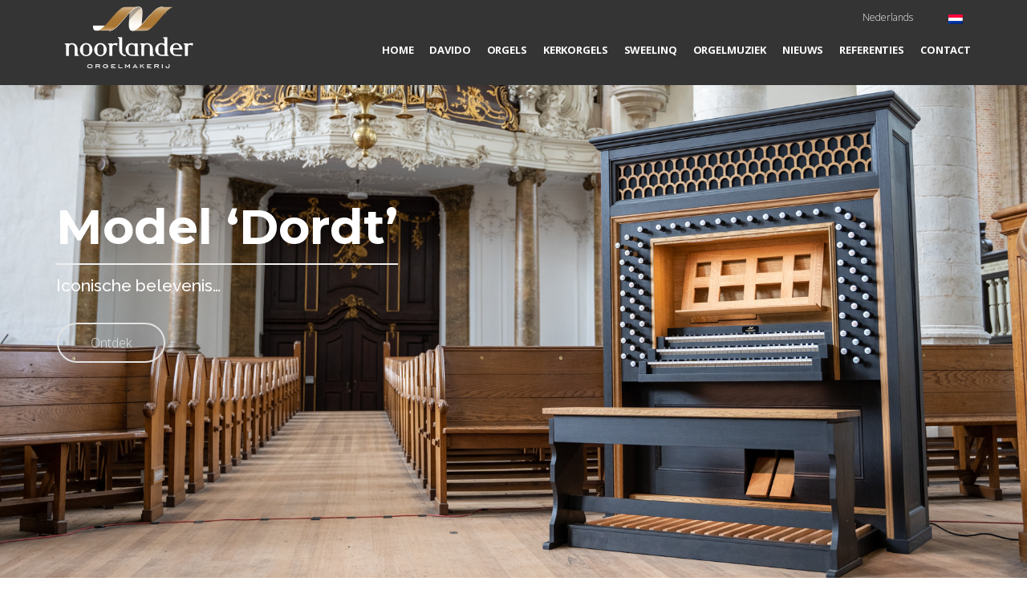

--- FILE ---
content_type: text/html; charset=UTF-8
request_url: https://www.noorlanderorgels.com/orgels/dordt/
body_size: 25453
content:
<!DOCTYPE html>
<html lang="nl-NL">
<head >
<meta charset="UTF-8" />
<meta name="viewport" content="width=device-width, initial-scale=1" />

	  <meta name='robots' content='index, follow, max-image-preview:large, max-snippet:-1, max-video-preview:-1' />
<link rel="alternate" hreflang="nl-nl" href="https://www.noorlanderorgels.com/orgels/dordt/" />
<link rel="alternate" hreflang="en-us" href="https://www.noorlanderorgels.com/en/organ-models/dordt/" />

	<!-- This site is optimized with the Yoast SEO plugin v18.3 - https://yoast.com/wordpress/plugins/seo/ -->
	<title>Model &#039;Dordt&#039; - Functioneel &amp; Authentiek Hauptwerk orgel - Noorlander Orgels</title>
	<meta name="description" content="Bij het bespelen van de Allegro herkent u direct het enerverende gevoel van het bespelen van een echt kerkorgel. De Allegro combineert ..." />
	<link rel="canonical" href="https://www.noorlanderorgels.com/orgels/dordt/" />
	<meta property="og:locale" content="nl_NL" />
	<meta property="og:type" content="article" />
	<meta property="og:title" content="Model &#039;Dordt&#039; - Functioneel &amp; Authentiek Hauptwerk orgel - Noorlander Orgels" />
	<meta property="og:description" content="Bij het bespelen van de Allegro herkent u direct het enerverende gevoel van het bespelen van een echt kerkorgel. De Allegro combineert ..." />
	<meta property="og:url" content="https://www.noorlanderorgels.com/orgels/dordt/" />
	<meta property="og:site_name" content="Noorlander Orgels" />
	<meta property="article:publisher" content="https://www.facebook.com/OrgelmakerijNoorlanderBarneveld/" />
	<meta property="article:modified_time" content="2021-08-13T18:42:29+00:00" />
	<meta property="og:image" content="http://|!|vcvUploadUrl|!|/2021/08/DSC00646-Copy-1000x1000.jpg" />
	<meta name="twitter:label1" content="Geschatte leestijd" />
	<meta name="twitter:data1" content="3 minuten" />
	<script type="application/ld+json" class="yoast-schema-graph">{"@context":"https://schema.org","@graph":[{"@type":"Organization","@id":"https://www.noorlanderorgels.com/#organization","name":"Orgelmakerij Noorlander B.V.","url":"https://www.noorlanderorgels.com/","sameAs":["https://www.facebook.com/OrgelmakerijNoorlanderBarneveld/","https://www.youtube.com/channel/UCMRZU1T6Z3Ax9f7fuyk09nA"],"logo":{"@type":"ImageObject","@id":"https://www.noorlanderorgels.com/#logo","inLanguage":"nl","url":"https://www.noorlanderorgels.com/wp-content/uploads/2019/07/Logo-HR.png","contentUrl":"https://www.noorlanderorgels.com/wp-content/uploads/2019/07/Logo-HR.png","width":1883,"height":908,"caption":"Orgelmakerij Noorlander B.V."},"image":{"@id":"https://www.noorlanderorgels.com/#logo"}},{"@type":"WebSite","@id":"https://www.noorlanderorgels.com/#website","url":"https://www.noorlanderorgels.com/","name":"Noorlander Orgels","description":"Uw virtuele Sweelinq orgel","publisher":{"@id":"https://www.noorlanderorgels.com/#organization"},"potentialAction":[{"@type":"SearchAction","target":{"@type":"EntryPoint","urlTemplate":"https://www.noorlanderorgels.com/?s={search_term_string}"},"query-input":"required name=search_term_string"}],"inLanguage":"nl"},{"@type":"ImageObject","@id":"https://www.noorlanderorgels.com/orgels/dordt/#primaryimage","inLanguage":"nl","url":"|!|vcvUploadUrl|!|/2021/08/DSC00646-Copy-1000x1000.jpg","contentUrl":"|!|vcvUploadUrl|!|/2021/08/DSC00646-Copy-1000x1000.jpg"},{"@type":"WebPage","@id":"https://www.noorlanderorgels.com/orgels/dordt/#webpage","url":"https://www.noorlanderorgels.com/orgels/dordt/","name":"Model 'Dordt' - Functioneel & Authentiek Hauptwerk orgel - Noorlander Orgels","isPartOf":{"@id":"https://www.noorlanderorgels.com/#website"},"primaryImageOfPage":{"@id":"https://www.noorlanderorgels.com/orgels/dordt/#primaryimage"},"datePublished":"2021-07-10T09:05:45+00:00","dateModified":"2021-08-13T18:42:29+00:00","description":"Bij het bespelen van de Allegro herkent u direct het enerverende gevoel van het bespelen van een echt kerkorgel. De Allegro combineert ...","breadcrumb":{"@id":"https://www.noorlanderorgels.com/orgels/dordt/#breadcrumb"},"inLanguage":"nl","potentialAction":[{"@type":"ReadAction","target":["https://www.noorlanderorgels.com/orgels/dordt/"]}]},{"@type":"BreadcrumbList","@id":"https://www.noorlanderorgels.com/orgels/dordt/#breadcrumb","itemListElement":[{"@type":"ListItem","position":1,"name":"Home","item":"https://www.noorlanderorgels.com/"},{"@type":"ListItem","position":2,"name":"Orgels van Noorlander","item":"https://www.noorlanderorgels.com/orgels/"},{"@type":"ListItem","position":3,"name":"Model &#8216;Dordt&#8217;"}]}]}</script>
	<!-- / Yoast SEO plugin. -->


<link rel='dns-prefetch' href='//fonts.googleapis.com' />
<link rel='dns-prefetch' href='//s.w.org' />
<link rel="alternate" type="application/rss+xml" title="Noorlander Orgels &raquo; Feed" href="https://www.noorlanderorgels.com/feed/" />
<link rel="alternate" type="application/rss+xml" title="Noorlander Orgels &raquo; Reactiesfeed" href="https://www.noorlanderorgels.com/comments/feed/" />
		<!-- This site uses the Google Analytics by MonsterInsights plugin v7.17.0 - Using Analytics tracking - https://www.monsterinsights.com/ -->
							<script src="//www.googletagmanager.com/gtag/js?id=UA-57254220-1"  type="text/javascript" data-cfasync="false"></script>
			<script type="text/javascript" data-cfasync="false">
				var mi_version = '7.17.0';
				var mi_track_user = true;
				var mi_no_track_reason = '';
				
								var disableStr = 'ga-disable-UA-57254220-1';

				/* Function to detect opted out users */
				function __gtagTrackerIsOptedOut() {
					return document.cookie.indexOf( disableStr + '=true' ) > - 1;
				}

				/* Disable tracking if the opt-out cookie exists. */
				if ( __gtagTrackerIsOptedOut() ) {
					window[disableStr] = true;
				}

				/* Opt-out function */
				function __gtagTrackerOptout() {
					document.cookie = disableStr + '=true; expires=Thu, 31 Dec 2099 23:59:59 UTC; path=/';
					window[disableStr] = true;
				}

				if ( 'undefined' === typeof gaOptout ) {
					function gaOptout() {
						__gtagTrackerOptout();
					}
				}
								window.dataLayer = window.dataLayer || [];
				if ( mi_track_user ) {
					function __gtagTracker() {dataLayer.push( arguments );}
					__gtagTracker( 'js', new Date() );
					__gtagTracker( 'set', {
						'developer_id.dZGIzZG' : true,
						                    });
					__gtagTracker( 'config', 'UA-57254220-1', {
						forceSSL:true,					} );
										window.gtag = __gtagTracker;										(
						function () {
							/* https://developers.google.com/analytics/devguides/collection/analyticsjs/ */
							/* ga and __gaTracker compatibility shim. */
							var noopfn = function () {
								return null;
							};
							var newtracker = function () {
								return new Tracker();
							};
							var Tracker = function () {
								return null;
							};
							var p = Tracker.prototype;
							p.get = noopfn;
							p.set = noopfn;
							p.send = function (){
								var args = Array.prototype.slice.call(arguments);
								args.unshift( 'send' );
								__gaTracker.apply(null, args);
							};
							var __gaTracker = function () {
								var len = arguments.length;
								if ( len === 0 ) {
									return;
								}
								var f = arguments[len - 1];
								if ( typeof f !== 'object' || f === null || typeof f.hitCallback !== 'function' ) {
									if ( 'send' === arguments[0] ) {
										var hitConverted, hitObject = false, action;
										if ( 'event' === arguments[1] ) {
											if ( 'undefined' !== typeof arguments[3] ) {
												hitObject = {
													'eventAction': arguments[3],
													'eventCategory': arguments[2],
													'eventLabel': arguments[4],
													'value': arguments[5] ? arguments[5] : 1,
												}
											}
										}
										if ( typeof arguments[2] === 'object' ) {
											hitObject = arguments[2];
										}
										if ( typeof arguments[5] === 'object' ) {
											Object.assign( hitObject, arguments[5] );
										}
										if ( 'undefined' !== typeof (
											arguments[1].hitType
										) ) {
											hitObject = arguments[1];
										}
										if ( hitObject ) {
											action = 'timing' === arguments[1].hitType ? 'timing_complete' : hitObject.eventAction;
											hitConverted = mapArgs( hitObject );
											__gtagTracker( 'event', action, hitConverted );
										}
									}
									return;
								}

								function mapArgs( args ) {
									var gaKey, hit = {};
									var gaMap = {
										'eventCategory': 'event_category',
										'eventAction': 'event_action',
										'eventLabel': 'event_label',
										'eventValue': 'event_value',
										'nonInteraction': 'non_interaction',
										'timingCategory': 'event_category',
										'timingVar': 'name',
										'timingValue': 'value',
										'timingLabel': 'event_label',
									};
									for ( gaKey in gaMap ) {
										if ( 'undefined' !== typeof args[gaKey] ) {
											hit[gaMap[gaKey]] = args[gaKey];
										}
									}
									return hit;
								}

								try {
									f.hitCallback();
								} catch ( ex ) {
								}
							};
							__gaTracker.create = newtracker;
							__gaTracker.getByName = newtracker;
							__gaTracker.getAll = function () {
								return [];
							};
							__gaTracker.remove = noopfn;
							__gaTracker.loaded = true;
							window['__gaTracker'] = __gaTracker;
						}
					)();
									} else {
										console.log( "" );
					( function () {
							function __gtagTracker() {
								return null;
							}
							window['__gtagTracker'] = __gtagTracker;
							window['gtag'] = __gtagTracker;
					} )();
									}
			</script>
				<!-- / Google Analytics by MonsterInsights -->
				<script type="text/javascript">
			window._wpemojiSettings = {"baseUrl":"https:\/\/s.w.org\/images\/core\/emoji\/13.0.1\/72x72\/","ext":".png","svgUrl":"https:\/\/s.w.org\/images\/core\/emoji\/13.0.1\/svg\/","svgExt":".svg","source":{"concatemoji":"https:\/\/www.noorlanderorgels.com\/wp-includes\/js\/wp-emoji-release.min.js"}};
			!function(e,a,t){var n,r,o,i=a.createElement("canvas"),p=i.getContext&&i.getContext("2d");function s(e,t){var a=String.fromCharCode;p.clearRect(0,0,i.width,i.height),p.fillText(a.apply(this,e),0,0);e=i.toDataURL();return p.clearRect(0,0,i.width,i.height),p.fillText(a.apply(this,t),0,0),e===i.toDataURL()}function c(e){var t=a.createElement("script");t.src=e,t.defer=t.type="text/javascript",a.getElementsByTagName("head")[0].appendChild(t)}for(o=Array("flag","emoji"),t.supports={everything:!0,everythingExceptFlag:!0},r=0;r<o.length;r++)t.supports[o[r]]=function(e){if(!p||!p.fillText)return!1;switch(p.textBaseline="top",p.font="600 32px Arial",e){case"flag":return s([127987,65039,8205,9895,65039],[127987,65039,8203,9895,65039])?!1:!s([55356,56826,55356,56819],[55356,56826,8203,55356,56819])&&!s([55356,57332,56128,56423,56128,56418,56128,56421,56128,56430,56128,56423,56128,56447],[55356,57332,8203,56128,56423,8203,56128,56418,8203,56128,56421,8203,56128,56430,8203,56128,56423,8203,56128,56447]);case"emoji":return!s([55357,56424,8205,55356,57212],[55357,56424,8203,55356,57212])}return!1}(o[r]),t.supports.everything=t.supports.everything&&t.supports[o[r]],"flag"!==o[r]&&(t.supports.everythingExceptFlag=t.supports.everythingExceptFlag&&t.supports[o[r]]);t.supports.everythingExceptFlag=t.supports.everythingExceptFlag&&!t.supports.flag,t.DOMReady=!1,t.readyCallback=function(){t.DOMReady=!0},t.supports.everything||(n=function(){t.readyCallback()},a.addEventListener?(a.addEventListener("DOMContentLoaded",n,!1),e.addEventListener("load",n,!1)):(e.attachEvent("onload",n),a.attachEvent("onreadystatechange",function(){"complete"===a.readyState&&t.readyCallback()})),(n=t.source||{}).concatemoji?c(n.concatemoji):n.wpemoji&&n.twemoji&&(c(n.twemoji),c(n.wpemoji)))}(window,document,window._wpemojiSettings);
		</script>
		<style type="text/css">
img.wp-smiley,
img.emoji {
	display: inline !important;
	border: none !important;
	box-shadow: none !important;
	height: 1em !important;
	width: 1em !important;
	margin: 0 .07em !important;
	vertical-align: -0.1em !important;
	background: none !important;
	padding: 0 !important;
}
</style>
	<link rel='stylesheet' id='epik-theme-css'  href='https://www.noorlanderorgels.com/wp-content/themes/epik/style.css' type='text/css' media='all' />
<link rel='stylesheet' id='safe-svg-svg-icon-style-css'  href='https://www.noorlanderorgels.com/wp-content/plugins/safe-svg/includes/blocks/safe-svg/../../../dist/safe-svg-block-frontend.css' type='text/css' media='all' />
<link rel='stylesheet' id='mapsmarkerpro-css'  href='https://www.noorlanderorgels.com/wp-content/plugins/maps-marker-pro/css/mapsmarkerpro.css' type='text/css' media='all' />
<link rel='stylesheet' id='post_grid_style-css'  href='https://www.noorlanderorgels.com/wp-content/plugins/post-grid/assets/frontend/css/style-new.css' type='text/css' media='all' />
<link rel='stylesheet' id='owl.carousel.min-css'  href='https://www.noorlanderorgels.com/wp-content/plugins/post-grid/assets/frontend/css/owl.carousel.min.css' type='text/css' media='all' />
<link rel='stylesheet' id='font-awesome-css'  href='https://www.noorlanderorgels.com/wp-content/plugins/post-grid/assets/global/css/font-awesome.min.css' type='text/css' media='all' />
<link rel='stylesheet' id='style-woocommerce-css'  href='https://www.noorlanderorgels.com/wp-content/plugins/post-grid/assets/frontend/css/style-woocommerce.css' type='text/css' media='all' />
<link rel='stylesheet' id='style.skins-css'  href='https://www.noorlanderorgels.com/wp-content/plugins/post-grid/assets/global/css/style.skins.css' type='text/css' media='all' />
<link rel='stylesheet' id='style.layout-css'  href='https://www.noorlanderorgels.com/wp-content/plugins/post-grid/assets/global/css/style.layout.css' type='text/css' media='all' />
<link rel='stylesheet' id='style.animate-css'  href='https://www.noorlanderorgels.com/wp-content/plugins/post-grid/assets/global/css/animate.css' type='text/css' media='all' />
<link rel='stylesheet' id='font-awesome5-css'  href='https://www.noorlanderorgels.com/wp-content/plugins/post-grid/assets/global/css/fontawesome-5.min.css' type='text/css' media='all' />
<link rel='stylesheet' id='event_style-css'  href='https://www.noorlanderorgels.com/wp-content/plugins/quick-event-manager/legacy/quick-event-manager.css' type='text/css' media='all' />
<link rel='stylesheet' id='quick-event-manager-css'  href='https://www.noorlanderorgels.com/wp-content/plugins/quick-event-manager/ui/user/css/frontend.css' type='text/css' media='all' />
<style id='responsive-menu-inline-css' type='text/css'>
/** This file is major component of this plugin so please don't try to edit here. */
#rmp_menu_trigger-9151 {
  width: 55px;
  height: 55px;
  position: absolute;
  top: 15px;
  border-radius: 5px;
  display: none;
  text-decoration: none;
  right: 5%;
  background: transparent;
  transition: transform 0.5s, background-color 0.5s; }
  #rmp_menu_trigger-9151 .rmp-trigger-box {
    width: 25px;
    color: #ffffff; }
  #rmp_menu_trigger-9151 .rmp-trigger-icon-active, #rmp_menu_trigger-9151 .rmp-trigger-text-open {
    display: none; }
  #rmp_menu_trigger-9151.is-active .rmp-trigger-icon-active, #rmp_menu_trigger-9151.is-active .rmp-trigger-text-open {
    display: inline; }
  #rmp_menu_trigger-9151.is-active .rmp-trigger-icon-inactive, #rmp_menu_trigger-9151.is-active .rmp-trigger-text {
    display: none; }
  #rmp_menu_trigger-9151 .rmp-trigger-label {
    color: #ffffff;
    pointer-events: none;
    line-height: 13px;
    font-family: inherit;
    font-size: 14px;
    display: inline;
    text-transform: inherit; }
    #rmp_menu_trigger-9151 .rmp-trigger-label.rmp-trigger-label-top {
      display: block;
      margin-bottom: 12px; }
    #rmp_menu_trigger-9151 .rmp-trigger-label.rmp-trigger-label-bottom {
      display: block;
      margin-top: 12px; }
  #rmp_menu_trigger-9151 .responsive-menu-pro-inner {
    display: block; }
  #rmp_menu_trigger-9151 .responsive-menu-pro-inner, #rmp_menu_trigger-9151 .responsive-menu-pro-inner::before, #rmp_menu_trigger-9151 .responsive-menu-pro-inner::after {
    width: 25px;
    height: 3px;
    background-color: #ffffff;
    border-radius: 4px;
    position: absolute; }
  #rmp_menu_trigger-9151.is-active .responsive-menu-pro-inner, #rmp_menu_trigger-9151.is-active .responsive-menu-pro-inner::before, #rmp_menu_trigger-9151.is-active .responsive-menu-pro-inner::after {
    background-color: #ffffff; }
  #rmp_menu_trigger-9151:hover .responsive-menu-pro-inner, #rmp_menu_trigger-9151:hover .responsive-menu-pro-inner::before, #rmp_menu_trigger-9151:hover .responsive-menu-pro-inner::after {
    background-color: #ffffff; }

/* Hamburger menu styling */
@media screen and (max-width: 1050px) {
  #rmp_menu_trigger-9151 {
    display: block; }
  #rmp-container-9151 {
    position: fixed;
    top: 0;
    margin: 0;
    transition: transform 0.5s;
    overflow: auto;
    display: block;
    width: 75%;
    background-color: #212121;
    background-image: url('');
    height: 100%;
    left: 0;
    padding-top: 0px;
    padding-left: 0px;
    padding-bottom: 0px;
    padding-right: 0px; }
  #rmp-menu-wrap-9151 {
    padding-top: 0px;
    padding-left: 0px;
    padding-bottom: 0px;
    padding-right: 0px;
    background-color: #212121; }
    #rmp-menu-wrap-9151 .rmp-menu, #rmp-menu-wrap-9151 .rmp-submenu {
      width: 100%;
      box-sizing: border-box;
      margin: 0;
      padding: 0; }
    #rmp-menu-wrap-9151 .rmp-submenu-depth-1 .rmp-menu-item-link {
      padding-left: 10%; }
    #rmp-menu-wrap-9151 .rmp-submenu-depth-2 .rmp-menu-item-link {
      padding-left: 15%; }
    #rmp-menu-wrap-9151 .rmp-submenu-depth-3 .rmp-menu-item-link {
      padding-left: 20%; }
    #rmp-menu-wrap-9151 .rmp-submenu-depth-4 .rmp-menu-item-link {
      padding-left: 25%; }
    #rmp-menu-wrap-9151 .rmp-submenu.rmp-submenu-open {
      display: block; }
    #rmp-menu-wrap-9151 .rmp-menu-item {
      width: 100%;
      list-style: none;
      margin: 0; }
    #rmp-menu-wrap-9151 .rmp-menu-item-link {
      height: 40px;
      line-height: 40px;
      font-size: 13px;
      border-bottom: 1px solid #212121;
      font-family: inherit;
      color: #ffffff;
      text-align: left;
      background-color: #333333;
      font-weight: normal;
      letter-spacing: 0px;
      display: block;
      width: 100%;
      text-decoration: none;
      position: relative;
      overflow: hidden;
      transition: background-color 0.5s, border-color 0.5s, 0.5s;
      padding: 0 5%;
      padding-right: 50px; }
      #rmp-menu-wrap-9151 .rmp-menu-item-link:after, #rmp-menu-wrap-9151 .rmp-menu-item-link:before {
        display: none; }
      #rmp-menu-wrap-9151 .rmp-menu-item-link:hover {
        color: #ffffff;
        border-color: #212121;
        background-color: #222222; }
      #rmp-menu-wrap-9151 .rmp-menu-item-link:focus {
        outline: none;
        border-color: unset;
        box-shadow: unset; }
      #rmp-menu-wrap-9151 .rmp-menu-item-link .rmp-font-icon {
        height: 40px;
        line-height: 40px;
        margin-right: 10px;
        font-size: 13px; }
    #rmp-menu-wrap-9151 .rmp-menu-current-item .rmp-menu-item-link {
      color: #ffffff;
      border-color: #212121;
      background-color: #222222; }
      #rmp-menu-wrap-9151 .rmp-menu-current-item .rmp-menu-item-link:hover {
        color: #ffffff;
        border-color: #3f3f3f;
        background-color: #222222; }
    #rmp-menu-wrap-9151 .rmp-menu-subarrow {
      position: absolute;
      top: 0;
      bottom: 0;
      text-align: center;
      overflow: hidden;
      background-size: cover;
      overflow: hidden;
      right: 0;
      border-left-style: solid;
      border-left-color: #212121;
      border-left-width: 1px;
      height: 39px;
      width: 40px;
      color: #ffffff;
      background-color: #212121; }
      #rmp-menu-wrap-9151 .rmp-menu-subarrow:hover {
        color: #ffffff;
        border-color: #3f3f3f;
        background-color: #3f3f3f; }
      #rmp-menu-wrap-9151 .rmp-menu-subarrow .rmp-font-icon {
        margin-right: unset; }
      #rmp-menu-wrap-9151 .rmp-menu-subarrow * {
        vertical-align: middle;
        line-height: 39px; }
    #rmp-menu-wrap-9151 .rmp-menu-subarrow-active {
      display: block;
      background-size: cover;
      color: #ffffff;
      border-color: #212121;
      background-color: #212121; }
      #rmp-menu-wrap-9151 .rmp-menu-subarrow-active:hover {
        color: #ffffff;
        border-color: #3f3f3f;
        background-color: #3f3f3f; }
    #rmp-menu-wrap-9151 .rmp-submenu {
      display: none; }
      #rmp-menu-wrap-9151 .rmp-submenu .rmp-menu-item-link {
        height: 40px;
        line-height: 40px;
        letter-spacing: 0px;
        font-size: 13px;
        border-bottom: 1px solid #333333;
        font-family: inherit;
        color: #ffffff;
        text-align: left;
        background-color: #333333; }
        #rmp-menu-wrap-9151 .rmp-submenu .rmp-menu-item-link:hover {
          color: #ffffff;
          border-color: #222222;
          background-color: #222222; }
      #rmp-menu-wrap-9151 .rmp-submenu .rmp-menu-current-item .rmp-menu-item-link {
        color: #ffffff;
        border-color: #222222;
        background-color: #222222; }
        #rmp-menu-wrap-9151 .rmp-submenu .rmp-menu-current-item .rmp-menu-item-link:hover {
          color: #ffffff;
          border-color: #222222;
          background-color: #222222; }
      #rmp-menu-wrap-9151 .rmp-submenu .rmp-menu-subarrow {
        right: 0;
        border-right: unset;
        border-left-style: solid;
        border-left-color: #333333;
        border-left-width: 1px;
        height: 39px;
        line-height: 39px;
        width: 40px;
        color: #ffffff;
        background-color: #333333; }
        #rmp-menu-wrap-9151 .rmp-submenu .rmp-menu-subarrow:hover {
          color: #ffffff;
          border-color: #222222;
          background-color: #222222; }
      #rmp-menu-wrap-9151 .rmp-submenu .rmp-menu-subarrow-active {
        color: #ffffff;
        border-color: #222222;
        background-color: #222222; }
        #rmp-menu-wrap-9151 .rmp-submenu .rmp-menu-subarrow-active:hover {
          color: #ffffff;
          border-color: #222222;
          background-color: #222222; }
    #rmp-menu-wrap-9151 .rmp-menu-item-description {
      margin: 0;
      padding: 5px 5%;
      opacity: 0.8;
      color: #ffffff; }
  #rmp-search-box-9151 {
    display: block;
    padding-top: 0px;
    padding-left: 5%;
    padding-bottom: 0px;
    padding-right: 5%; }
    #rmp-search-box-9151 .rmp-search-form {
      margin: 0; }
    #rmp-search-box-9151 .rmp-search-box {
      background: #ffffff;
      border: 1px solid #dadada;
      color: #333333;
      width: 100%;
      padding: 0 5%;
      border-radius: 30px;
      height: 45px;
      -webkit-appearance: none; }
      #rmp-search-box-9151 .rmp-search-box::placeholder {
        color: #c7c7cd; }
      #rmp-search-box-9151 .rmp-search-box:focus {
        background-color: #ffffff;
        outline: 2px solid #dadada;
        color: #333333;
        /** Menu Title Style */ }
  #rmp-menu-title-9151 {
    background-color: #212121;
    color: #ffffff;
    text-align: left;
    font-size: 13px;
    padding-top: 10%;
    padding-left: 5%;
    padding-bottom: 0%;
    padding-right: 5%;
    font-weight: 400;
    transition: background-color 0.5s, border-color 0.5s, color 0.5s; }
    #rmp-menu-title-9151:hover {
      background-color: #212121;
      color: #ffffff; }
    #rmp-menu-title-9151 > a {
      color: #ffffff;
      width: 100%;
      background-color: unset;
      text-decoration: none; }
      #rmp-menu-title-9151 > a:hover {
        color: #ffffff; }
    #rmp-menu-title-9151 .rmp-font-icon {
      font-size: 13px; }
    #rmp-menu-title-9151 .rmp-menu-title-image {
      /** Menu Additional Content Style */ }
  #rmp-menu-additional-content-9151 {
    padding-top: 0px;
    padding-left: 5%;
    padding-bottom: 0px;
    padding-right: 5%;
    color: #ffffff;
    text-align: center;
    font-size: 16px; } }
/**
 This file contents common styling of menus.
 */
.rmp-container {
  display: none;
  visibility: visible;
  padding: 0px 0px 0px 0px;
  z-index: 99998;
  transition: all 0.3s; }
  .rmp-container.rmp-fade-top, .rmp-container.rmp-fade-left, .rmp-container.rmp-fade-right, .rmp-container.rmp-fade-bottom {
    display: none; }
  .rmp-container.rmp-slide-left, .rmp-container.rmp-push-left {
    transform: translateX(-100%);
    -ms-transform: translateX(-100%);
    -webkit-transform: translateX(-100%);
    -moz-transform: translateX(-100%); }
  .rmp-container.rmp-slide-left.rmp-menu-open, .rmp-container.rmp-push-left.rmp-menu-open {
    transform: translateX(0);
    -ms-transform: translateX(0);
    -webkit-transform: translateX(0);
    -moz-transform: translateX(0); }
  .rmp-container.rmp-slide-right, .rmp-container.rmp-push-right {
    transform: translateX(100%);
    -ms-transform: translateX(100%);
    -webkit-transform: translateX(100%);
    -moz-transform: translateX(100%); }
  .rmp-container.rmp-slide-right.rmp-menu-open, .rmp-container.rmp-push-right.rmp-menu-open {
    transform: translateX(0);
    -ms-transform: translateX(0);
    -webkit-transform: translateX(0);
    -moz-transform: translateX(0); }
  .rmp-container.rmp-slide-top, .rmp-container.rmp-push-top {
    transform: translateY(-100%);
    -ms-transform: translateY(-100%);
    -webkit-transform: translateY(-100%);
    -moz-transform: translateY(-100%); }
  .rmp-container.rmp-slide-top.rmp-menu-open, .rmp-container.rmp-push-top.rmp-menu-open {
    transform: translateY(0);
    -ms-transform: translateY(0);
    -webkit-transform: translateY(0);
    -moz-transform: translateY(0); }
  .rmp-container.rmp-slide-bottom, .rmp-container.rmp-push-bottom {
    transform: translateY(100%);
    -ms-transform: translateY(100%);
    -webkit-transform: translateY(100%);
    -moz-transform: translateY(100%); }
  .rmp-container.rmp-slide-bottom.rmp-menu-open, .rmp-container.rmp-push-bottom.rmp-menu-open {
    transform: translateX(0);
    -ms-transform: translateX(0);
    -webkit-transform: translateX(0);
    -moz-transform: translateX(0);
    /** Scrolling bar in menu setting box **/ }
  .rmp-container::-webkit-scrollbar {
    width: 0px; }
  .rmp-container ::-webkit-scrollbar-track {
    box-shadow: inset 0 0 5px transparent; }
  .rmp-container ::-webkit-scrollbar-thumb {
    background: transparent; }
  .rmp-container ::-webkit-scrollbar-thumb:hover {
    background: transparent; }
  .rmp-container .rmp-menu-wrap .rmp-menu {
    transition: none;
    border-radius: 0;
    box-shadow: none;
    background: none;
    border: 0;
    bottom: auto;
    box-sizing: border-box;
    clip: auto;
    color: #666;
    display: block;
    float: none;
    font-family: inherit;
    font-size: 14px;
    height: auto;
    left: auto;
    line-height: 1.7;
    list-style-type: none;
    margin: 0;
    min-height: auto;
    max-height: none;
    opacity: 1;
    outline: none;
    overflow: visible;
    padding: 0;
    position: relative;
    pointer-events: auto;
    right: auto;
    text-align: left;
    text-decoration: none;
    text-indent: 0;
    text-transform: none;
    transform: none;
    top: auto;
    visibility: inherit;
    width: auto;
    word-wrap: break-word;
    white-space: normal; }
  .rmp-container .rmp-menu-additional-content {
    display: block;
    word-break: break-word; }
  .rmp-container .rmp-menu-title {
    display: flex;
    flex-direction: column; }
    .rmp-container .rmp-menu-title .rmp-menu-title-image {
      max-width: 100%;
      margin-bottom: 15px;
      display: block;
      margin: auto;
      margin-bottom: 15px; }

button.rmp_menu_trigger {
  z-index: 999999;
  overflow: hidden;
  outline: none;
  border: 0;
  display: none;
  margin: 0;
  transition: transform 0.5s, background-color 0.5s;
  padding: 0; }
  button.rmp_menu_trigger .responsive-menu-pro-inner::before, button.rmp_menu_trigger .responsive-menu-pro-inner::after {
    content: "";
    display: block; }
  button.rmp_menu_trigger .responsive-menu-pro-inner::before {
    top: 10px; }
  button.rmp_menu_trigger .responsive-menu-pro-inner::after {
    bottom: 10px; }
  button.rmp_menu_trigger .rmp-trigger-box {
    width: 40px;
    display: inline-block;
    position: relative;
    pointer-events: none;
    vertical-align: super; }

.admin-bar .rmp-container, .admin-bar .rmp_menu_trigger {
  margin-top: 32px !important; }

@media screen and (max-width: 782px) {
  .admin-bar .rmp-container, .admin-bar .rmp_menu_trigger {
    margin-top: 46px !important; } }

/*  Menu Trigger Boring Animation */
.rmp-menu-trigger-boring .responsive-menu-pro-inner {
  transition-property: none; }
  .rmp-menu-trigger-boring .responsive-menu-pro-inner::after, .rmp-menu-trigger-boring .responsive-menu-pro-inner::before {
    transition-property: none; }
.rmp-menu-trigger-boring.is-active .responsive-menu-pro-inner {
  transform: rotate(45deg); }
  .rmp-menu-trigger-boring.is-active .responsive-menu-pro-inner:before {
    top: 0;
    opacity: 0; }
  .rmp-menu-trigger-boring.is-active .responsive-menu-pro-inner:after {
    bottom: 0;
    transform: rotate(-90deg); }

</style>
<link rel='stylesheet' id='dashicons-css'  href='https://www.noorlanderorgels.com/wp-includes/css/dashicons.min.css' type='text/css' media='all' />
<link rel='stylesheet' id='rs-plugin-settings-css'  href='https://www.noorlanderorgels.com/wp-content/plugins/revslider/public/assets/css/rs6.css' type='text/css' media='all' />
<style id='rs-plugin-settings-inline-css' type='text/css'>
#rs-demo-id {}
</style>
<link rel='stylesheet' id='testimonial_style-css'  href='https://www.noorlanderorgels.com/wp-content/plugins/testimonial//assets/frontend/css/style.css' type='text/css' media='all' />
<link rel='stylesheet' id='owl.carousel-css'  href='https://www.noorlanderorgels.com/wp-content/plugins/testimonial/assets/frontend/css/owl.carousel.css' type='text/css' media='all' />
<link rel='stylesheet' id='animate-css'  href='https://www.noorlanderorgels.com/wp-content/plugins/testimonial/assets/frontend/css/animate.css' type='text/css' media='all' />
<link rel='stylesheet' id='wpml-legacy-dropdown-0-css'  href='//www.noorlanderorgels.com/wp-content/plugins/sitepress-multilingual-cms/templates/language-switchers/legacy-dropdown/style.min.css' type='text/css' media='all' />
<style id='wpml-legacy-dropdown-0-inline-css' type='text/css'>
.wpml-ls-sidebars-header-right a {color:#ffffff;background-color:#222222;}.wpml-ls-sidebars-header-right a:hover,.wpml-ls-sidebars-header-right a:focus {color:#000000;background-color:#eeeeee;}.wpml-ls-sidebars-header-right .wpml-ls-current-language>a {color:#ffffff;background-color:#444444;}.wpml-ls-sidebars-header-right .wpml-ls-current-language:hover>a, .wpml-ls-sidebars-header-right .wpml-ls-current-language>a:focus {color:#000000;background-color:#eeeeee;}
.wpml-ls-statics-shortcode_actions, .wpml-ls-statics-shortcode_actions .wpml-ls-sub-menu, .wpml-ls-statics-shortcode_actions a {border-color:#cdcdcd;}.wpml-ls-statics-shortcode_actions a {color:#444444;background-color:#ffffff;}.wpml-ls-statics-shortcode_actions a:hover,.wpml-ls-statics-shortcode_actions a:focus {color:#000000;background-color:#eeeeee;}.wpml-ls-statics-shortcode_actions .wpml-ls-current-language>a {color:#444444;background-color:#ffffff;}.wpml-ls-statics-shortcode_actions .wpml-ls-current-language:hover>a, .wpml-ls-statics-shortcode_actions .wpml-ls-current-language>a:focus {color:#000000;background-color:#eeeeee;}
</style>
<link rel='stylesheet' id='wpml-menu-item-0-css'  href='//www.noorlanderorgels.com/wp-content/plugins/sitepress-multilingual-cms/templates/language-switchers/menu-item/style.min.css' type='text/css' media='all' />
<style id='wpml-menu-item-0-inline-css' type='text/css'>
.wpml-ls-slot-8.wpml-ls-current-language, .wpml-ls-slot-8.wpml-ls-current-language a, .wpml-ls-slot-8.wpml-ls-current-language a:visited{background-color:#444444;}
.wpml-ls-legacy-list-horizontal .wpml-ls-item { font-size: 12px!important; } #lang_sel a { font-size: 12px!important; } .wpml-ls-legacy-dropdown .wpml-ls-sub-menu { margin-top:20px; } .wpml-ls-legacy-dropdown a.wpml-ls-item-toggle::after { display: none; } .wpml-ls-legacy-dropdown a.wpml-ls-item-toggle { padding-right: 10px!important; } .wpml-ls-legacy-dropdown a { border: 0px!important; } .wpml-ls-legacy-dropdown .wpml-ls-sub-menu { border-top: 0px!important; } @media only screen and (min-width: 580px) { .menu-item-wpml-ls-8-nl {display: none;} .menu-item-wpml-ls-8-en {display: none;} }
</style>
<link rel='stylesheet' id='wp-lightbox-2.min.css-css'  href='https://www.noorlanderorgels.com/wp-content/plugins/wp-lightbox-2/styles/lightbox.min.css' type='text/css' media='all' />
<link rel='stylesheet' id='google-font-css'  href='//fonts.googleapis.com/css?family=Open+Sans%3A300%2C400%2C700%7CLovers+Quarrel%7CRaleway%3A100%2C200%2C300%2C400%2C500%2C600%2C700%2C800%2C900' type='text/css' media='all' />
<link rel='stylesheet' id='msl-main-css'  href='https://www.noorlanderorgels.com/wp-content/plugins/master-slider/public/assets/css/masterslider.main.css' type='text/css' media='all' />
<link rel='stylesheet' id='msl-custom-css'  href='https://www.noorlanderorgels.com/wp-content/uploads/master-slider/custom.css' type='text/css' media='all' />
<link rel='stylesheet' id='vcv:assets:front:style-css'  href='https://www.noorlanderorgels.com/wp-content/plugins/visualcomposer/public/dist/front.bundle.css' type='text/css' media='all' />
<link rel='stylesheet' id='vcv:assets:source:styles:assetslibraryparallaxmousemovedistparallaxmousemovebundlecss-css'  href='https://www.noorlanderorgels.com/wp-content/plugins/visualcomposer/public/sources/assetsLibrary/parallaxMouseMove/dist/parallaxMouseMove.bundle.css' type='text/css' media='all' />
<link rel='stylesheet' id='vcv:assets:source:styles:assetslibrarybackgroundsimpledistbackgroundsimplebundlecss-css'  href='https://www.noorlanderorgels.com/wp-content/plugins/visualcomposer/public/sources/assetsLibrary/backgroundSimple/dist/backgroundSimple.bundle.css' type='text/css' media='all' />
<link rel='stylesheet' id='vcv:assets:source:styles:httpsfontsgoogleapiscomcssfamilymontserrat700-css'  href='https://fonts.googleapis.com/css?family=Montserrat%3A700' type='text/css' media='all' />
<link rel='stylesheet' id='vcv:assets:source:styles:assetslibraryanimatedistanimatebundlecss-css'  href='https://www.noorlanderorgels.com/wp-content/plugins/visualcomposer/public/sources/assetsLibrary/animate/dist/animate.bundle.css' type='text/css' media='all' />
<link rel='stylesheet' id='vcv:assets:source:styles:assetslibraryimagefilterdistimagefilterbundlecss-css'  href='https://www.noorlanderorgels.com/wp-content/plugins/visualcomposer/public/sources/assetsLibrary/imageFilter/dist/imageFilter.bundle.css' type='text/css' media='all' />
<link rel='stylesheet' id='vcv:assets:source:styles:sharedlibrariesslicksliderdistslickcustombundlecss-css'  href='https://www.noorlanderorgels.com/wp-content/uploads/visualcomposer-assets/sharedLibraries/slickSlider/dist/slickCustom.bundle.css' type='text/css' media='all' />
<link rel='stylesheet' id='vcv:assets:source:styles:assetslibrarylightboxdistlightboxbundlecss-css'  href='https://www.noorlanderorgels.com/wp-content/plugins/visualcomposer/public/sources/assetsLibrary/lightbox/dist/lightbox.bundle.css' type='text/css' media='all' />
<link rel='stylesheet' id='vcv:assets:source:styles:assetslibraryparallaxbackgrounddistparallaxbackgroundbundlecss-css'  href='https://www.noorlanderorgels.com/wp-content/plugins/visualcomposer/public/sources/assetsLibrary/parallaxBackground/dist/parallaxBackground.bundle.css' type='text/css' media='all' />
<link rel='stylesheet' id='vcv:assets:source:styles:httpsfontsgoogleapiscomcssfamilymerriweather400italic-css'  href='https://fonts.googleapis.com/css?family=Merriweather%3A400italic' type='text/css' media='all' />
<link rel='stylesheet' id='vcv:assets:source:main:styles:assets-bundles024f8b6c6ce88371953d64bcea8620f5sourcecss-css'  href='https://www.noorlanderorgels.com/wp-content/uploads/visualcomposer-assets/assets-bundles/024f8b6c6ce88371953d64bcea8620f5.source.css' type='text/css' media='all' />
<link rel='stylesheet' id='colorbox-css'  href='https://www.noorlanderorgels.com/wp-content/plugins/lightbox-gallery/colorbox/example1/colorbox.css' type='text/css' media='all' />
<script type='text/javascript' id='monsterinsights-frontend-script-js-extra'>
/* <![CDATA[ */
var monsterinsights_frontend = {"js_events_tracking":"true","download_extensions":"doc,pdf,ppt,zip,xls,docx,pptx,xlsx","inbound_paths":"[]","home_url":"https:\/\/www.noorlanderorgels.com","hash_tracking":"false","ua":"UA-57254220-1"};
/* ]]> */
</script>
<script type='text/javascript' src='https://www.noorlanderorgels.com/wp-content/plugins/google-analytics-for-wordpress/assets/js/frontend-gtag.min.js' id='monsterinsights-frontend-script-js'></script>
<script type='text/javascript' src='https://www.noorlanderorgels.com/wp-includes/js/jquery/jquery.min.js' id='jquery-core-js'></script>
<script type='text/javascript' src='https://www.noorlanderorgels.com/wp-includes/js/jquery/jquery-migrate.min.js' id='jquery-migrate-js'></script>
<script type='text/javascript' id='post_grid_scripts-js-extra'>
/* <![CDATA[ */
var post_grid_ajax = {"post_grid_ajaxurl":"https:\/\/www.noorlanderorgels.com\/wp-admin\/admin-ajax.php"};
/* ]]> */
</script>
<script type='text/javascript' src='https://www.noorlanderorgels.com/wp-content/plugins/post-grid/assets/frontend/js/scripts.js' id='post_grid_scripts-js'></script>
<script type='text/javascript' src='https://www.noorlanderorgels.com/wp-content/plugins/post-grid/assets/frontend/js/mixitup.min.js' id='jquery.mixitup.min-js'></script>
<script type='text/javascript' src='https://www.noorlanderorgels.com/wp-content/plugins/post-grid/assets/frontend/js/mixitup-multifilter.js' id='mixitup-multifilter-js'></script>
<script type='text/javascript' src='https://www.noorlanderorgels.com/wp-content/plugins/post-grid/assets/frontend/js/mixitup-pagination.js' id='jquery.mixitup-pagination-js'></script>
<script type='text/javascript' src='https://www.noorlanderorgels.com/wp-content/plugins/post-grid/assets/frontend/js/masonry.pkgd.min.js' id='masonry.pkgd.min-js'></script>
<script type='text/javascript' src='https://www.noorlanderorgels.com/wp-content/plugins/post-grid/assets/frontend/js/imagesloaded.pkgd.js' id='imagesloaded.pkgd.js-js'></script>
<script type='text/javascript' src='https://www.noorlanderorgels.com/wp-content/plugins/post-grid/assets/frontend/js/jquery-scrollto.js' id='jquery-scrollto-js'></script>
<script type='text/javascript' src='https://www.noorlanderorgels.com/wp-content/plugins/post-grid/assets/frontend/js/owl.carousel.min.js' id='owl.carousel.min-js'></script>
<script type='text/javascript' src='https://www.noorlanderorgels.com/wp-content/plugins/quick-event-manager/ui/user/js/frontend.js' id='quick-event-manager-js'></script>
<script type='text/javascript' id='rmp_menu_scripts-js-extra'>
/* <![CDATA[ */
var rmp_menu = {"ajaxURL":"https:\/\/www.noorlanderorgels.com\/wp-admin\/admin-ajax.php","wp_nonce":"aa45881efe","menu":[{"menu_theme":null,"theme_type":"default","theme_location_menu":"","submenu_submenu_arrow_width":"40","submenu_submenu_arrow_width_unit":"px","submenu_submenu_arrow_height":"39","submenu_submenu_arrow_height_unit":"px","submenu_arrow_position":"right","submenu_sub_arrow_background_colour":"#333333","submenu_sub_arrow_background_hover_colour":"#222222","submenu_sub_arrow_background_colour_active":"#222222","submenu_sub_arrow_background_hover_colour_active":"#222222","submenu_sub_arrow_border_width":"1","submenu_sub_arrow_border_width_unit":"px","submenu_sub_arrow_border_colour":"#333333","submenu_sub_arrow_border_hover_colour":"#222222","submenu_sub_arrow_border_colour_active":"#222222","submenu_sub_arrow_border_hover_colour_active":"#222222","submenu_sub_arrow_shape_colour":"#ffffff","submenu_sub_arrow_shape_hover_colour":"#ffffff","submenu_sub_arrow_shape_colour_active":"#ffffff","submenu_sub_arrow_shape_hover_colour_active":"#ffffff","use_header_bar":"off","header_bar_items_order":"{\"logo\":\"on\",\"title\":\"on\",\"search\":\"on\",\"html content\":\"on\"}","header_bar_title":"","header_bar_html_content":"","header_bar_logo":"","header_bar_logo_link":"","header_bar_logo_width":"","header_bar_logo_width_unit":"%","header_bar_logo_height":"","header_bar_logo_height_unit":"px","header_bar_height":"80","header_bar_height_unit":"px","header_bar_padding":{"top":"0px","right":"5%","bottom":"0px","left":"5%"},"header_bar_font":"","header_bar_font_size":"14","header_bar_font_size_unit":"px","header_bar_text_color":"#ffffff","header_bar_background_color":"#ffffff","header_bar_breakpoint":"800","header_bar_position_type":"fixed","header_bar_adjust_page":null,"header_bar_scroll_enable":"off","header_bar_scroll_background_color":"#36bdf6","mobile_breakpoint":"600","tablet_breakpoint":"1050","transition_speed":"0.5","sub_menu_speed":"0.2","show_menu_on_page_load":"","menu_disable_scrolling":"off","menu_overlay":"off","menu_overlay_colour":"rgba(0, 0, 0, 0.7)","desktop_menu_width":"","desktop_menu_width_unit":"%","desktop_menu_positioning":"fixed","desktop_menu_side":"","desktop_menu_to_hide":"","use_current_theme_location":"off","mega_menu":{"225":"off","227":"off","229":"off","228":"off","226":"off"},"desktop_submenu_open_animation":"","desktop_submenu_open_animation_speed":"0ms","desktop_submenu_open_on_click":"","desktop_menu_hide_and_show":"","menu_name":"Default Menu","menu_to_use":"hoofdmenu","different_menu_for_mobile":"off","menu_to_use_in_mobile":"main-menu","use_mobile_menu":"on","use_tablet_menu":"on","use_desktop_menu":"","menu_display_on":"all-pages","menu_to_hide":"","submenu_descriptions_on":"","custom_walker":"","menu_background_colour":"#212121","menu_depth":"5","smooth_scroll_on":"off","smooth_scroll_speed":"500","menu_font_icons":[],"menu_links_height":"40","menu_links_height_unit":"px","menu_links_line_height":"40","menu_links_line_height_unit":"px","menu_depth_0":"5","menu_depth_0_unit":"%","menu_font_size":"13","menu_font_size_unit":"px","menu_font":"","menu_font_weight":"normal","menu_text_alignment":"left","menu_text_letter_spacing":"","menu_word_wrap":"off","menu_link_colour":"#ffffff","menu_link_hover_colour":"#ffffff","menu_current_link_colour":"#ffffff","menu_current_link_hover_colour":"#ffffff","menu_item_background_colour":"#333333","menu_item_background_hover_colour":"#222222","menu_current_item_background_colour":"#222222","menu_current_item_background_hover_colour":"#222222","menu_border_width":"1","menu_border_width_unit":"px","menu_item_border_colour":"#212121","menu_item_border_colour_hover":"#212121","menu_current_item_border_colour":"#212121","menu_current_item_border_hover_colour":"#3f3f3f","submenu_links_height":"40","submenu_links_height_unit":"px","submenu_links_line_height":"40","submenu_links_line_height_unit":"px","menu_depth_side":"left","menu_depth_1":"10","menu_depth_1_unit":"%","menu_depth_2":"15","menu_depth_2_unit":"%","menu_depth_3":"20","menu_depth_3_unit":"%","menu_depth_4":"25","menu_depth_4_unit":"%","submenu_item_background_colour":"#333333","submenu_item_background_hover_colour":"#222222","submenu_current_item_background_colour":"#222222","submenu_current_item_background_hover_colour":"#222222","submenu_border_width":"1","submenu_border_width_unit":"px","submenu_item_border_colour":"#333333","submenu_item_border_colour_hover":"#222222","submenu_current_item_border_colour":"#222222","submenu_current_item_border_hover_colour":"#222222","submenu_font_size":"13","submenu_font_size_unit":"px","submenu_font":"","submenu_font_weight":"normal","submenu_text_letter_spacing":"","submenu_text_alignment":"left","submenu_link_colour":"#ffffff","submenu_link_hover_colour":"#ffffff","submenu_current_link_colour":"#ffffff","submenu_current_link_hover_colour":"#ffffff","inactive_arrow_shape":"\u25bc","active_arrow_shape":"\u25b2","inactive_arrow_font_icon":"","active_arrow_font_icon":"","inactive_arrow_image":"","active_arrow_image":"","submenu_arrow_width":"40","submenu_arrow_width_unit":"px","submenu_arrow_height":"39","submenu_arrow_height_unit":"px","arrow_position":"right","menu_sub_arrow_shape_colour":"#ffffff","menu_sub_arrow_shape_hover_colour":"#ffffff","menu_sub_arrow_shape_colour_active":"#ffffff","menu_sub_arrow_shape_hover_colour_active":"#ffffff","menu_sub_arrow_border_width":"1","menu_sub_arrow_border_width_unit":"px","menu_sub_arrow_border_colour":"#212121","menu_sub_arrow_border_hover_colour":"#3f3f3f","menu_sub_arrow_border_colour_active":"#212121","menu_sub_arrow_border_hover_colour_active":"#3f3f3f","menu_sub_arrow_background_colour":"#212121","menu_sub_arrow_background_hover_colour":"#3f3f3f","menu_sub_arrow_background_colour_active":"#212121","menu_sub_arrow_background_hover_colour_active":"#3f3f3f","fade_submenus":"off","fade_submenus_side":"left","fade_submenus_delay":"100","fade_submenus_speed":"500","use_slide_effect":"off","slide_effect_back_to_text":"Back","accordion_animation":"off","auto_expand_all_submenus":"off","auto_expand_current_submenus":"off","menu_item_click_to_trigger_submenu":"off","button_width":"55","button_width_unit":"px","button_height":"55","button_height_unit":"px","button_background_colour":"#000000","button_background_colour_hover":"#000000","button_background_colour_active":"#000000","toggle_button_border_radius":"5","button_transparent_background":"on","button_left_or_right":"right","button_position_type":"absolute","button_distance_from_side":"5","button_distance_from_side_unit":"%","button_top":"15","button_top_unit":"px","button_push_with_animation":"off","button_click_animation":"boring","button_line_margin":"5","button_line_margin_unit":"px","button_line_width":"25","button_line_width_unit":"px","button_line_height":"3","button_line_height_unit":"px","button_line_colour":"#ffffff","button_line_colour_hover":"#ffffff","button_line_colour_active":"#ffffff","button_font_icon":"","button_font_icon_when_clicked":"","button_image":"","button_image_when_clicked":"","button_title":"MENU","button_title_open":"","button_title_position":"left","button_font":"","button_font_size":"14","button_font_size_unit":"px","button_title_line_height":"13","button_title_line_height_unit":"px","button_text_colour":"#ffffff","button_trigger_type_click":"on","button_trigger_type_hover":"off","button_click_trigger":"#responsive-menu-button","items_order":{"title":"on","menu":"on","search":"","additional content":""},"menu_title":"","menu_title_link":"","menu_title_link_location":"_self","menu_title_image":"","menu_title_font_icon":"","menu_title_section_padding":{"top":"10%","right":"5%","bottom":"0%","left":"5%"},"menu_title_background_colour":"#212121","menu_title_background_hover_colour":"#212121","menu_title_font_size":"13","menu_title_font_size_unit":"px","menu_title_alignment":"left","menu_title_font_weight":"400","menu_title_font_family":"","menu_title_colour":"#ffffff","menu_title_hover_colour":"#ffffff","menu_title_image_width":"","menu_title_image_width_unit":"%","menu_title_image_height":"","menu_title_image_height_unit":"px","menu_additional_content":"","menu_additional_section_padding":{"left":"5%","top":"0px","right":"5%","bottom":"0px"},"menu_additional_content_font_size":"16","menu_additional_content_font_size_unit":"px","menu_additional_content_alignment":"center","menu_additional_content_colour":"#ffffff","menu_search_box_text":"Search","menu_search_section_padding":{"left":"5%","top":"0px","right":"5%","bottom":"0px"},"menu_search_box_height":"45","menu_search_box_height_unit":"px","menu_search_box_border_radius":"30","menu_search_box_text_colour":"#333333","menu_search_box_background_colour":"#ffffff","menu_search_box_placeholder_colour":"#c7c7cd","menu_search_box_border_colour":"#dadada","menu_section_padding":{"top":"0px","right":"0px","bottom":"0px","left":"0px"},"menu_width":"75","menu_width_unit":"%","menu_maximum_width":"","menu_maximum_width_unit":"px","menu_minimum_width":"","menu_minimum_width_unit":"px","menu_auto_height":"off","menu_container_padding":{"top":"0px","right":"0px","bottom":"0px","left":"0px"},"menu_container_background_colour":"#212121","menu_background_image":"","animation_type":"slide","menu_appear_from":"left","animation_speed":"0.5","page_wrapper":"","menu_close_on_body_click":"off","menu_close_on_scroll":"off","menu_close_on_link_click":"off","enable_touch_gestures":"","active_arrow_font_icon_type":"font-awesome","active_arrow_image_alt":"","admin_theme":"dark","breakpoint":"1050","button_font_icon_type":"font-awesome","button_font_icon_when_clicked_type":"font-awesome","button_image_alt":"","button_image_alt_when_clicked":"","button_trigger_type":"click","custom_css":"","desktop_menu_options":"{\"486\":{\"type\":\"standard\",\"width\":\"auto\",\"parent_background_colour\":\"\",\"parent_background_image\":\"\"},\"133\":{\"type\":\"standard\",\"width\":\"auto\",\"parent_background_colour\":\"\",\"parent_background_image\":\"\"},\"1577\":{\"width\":\"auto\",\"widgets\":[{\"title\":{\"enabled\":\"true\"}}]},\"479\":{\"width\":\"auto\",\"widgets\":[{\"title\":{\"enabled\":\"true\"}}]},\"2285\":{\"width\":\"auto\",\"widgets\":[{\"title\":{\"enabled\":\"true\"}}]},\"481\":{\"width\":\"auto\",\"widgets\":[{\"title\":{\"enabled\":\"true\"}}]},\"480\":{\"width\":\"auto\",\"widgets\":[{\"title\":{\"enabled\":\"true\"}}]},\"482\":{\"width\":\"auto\",\"widgets\":[{\"title\":{\"enabled\":\"true\"}}]},\"483\":{\"width\":\"auto\",\"widgets\":[{\"title\":{\"enabled\":\"true\"}}]},\"3321\":{\"width\":\"auto\",\"widgets\":[{\"title\":{\"enabled\":\"true\"}}]},\"639\":{\"width\":\"auto\",\"widgets\":[{\"title\":{\"enabled\":\"true\"}}]},\"1844\":{\"width\":\"auto\",\"widgets\":[{\"title\":{\"enabled\":\"true\"}}]},\"2572\":{\"width\":\"auto\",\"widgets\":[{\"title\":{\"enabled\":\"true\"}}]},\"4536\":{\"type\":\"standard\",\"width\":\"auto\",\"parent_background_colour\":\"\",\"parent_background_image\":\"\"},\"129\":{\"type\":\"standard\",\"width\":\"auto\",\"parent_background_colour\":\"\",\"parent_background_image\":\"\"},\"131\":{\"width\":\"auto\",\"widgets\":[{\"title\":{\"enabled\":\"true\"}}]},\"130\":{\"width\":\"auto\",\"widgets\":[{\"title\":{\"enabled\":\"true\"}}]},\"166\":{\"width\":\"auto\",\"widgets\":[{\"title\":{\"enabled\":\"true\"}}]},\"783\":{\"type\":\"standard\",\"width\":\"auto\",\"parent_background_colour\":\"\",\"parent_background_image\":\"\"},\"784\":{\"width\":\"auto\",\"widgets\":[{\"title\":{\"enabled\":\"true\"}}]},\"2161\":{\"width\":\"auto\",\"widgets\":[{\"title\":{\"enabled\":\"true\"}}]},\"2169\":{\"width\":\"auto\",\"widgets\":[{\"title\":{\"enabled\":\"true\"}}]},\"782\":{\"width\":\"auto\",\"widgets\":[{\"title\":{\"enabled\":\"true\"}}]},\"1481\":{\"width\":\"auto\",\"widgets\":[{\"title\":{\"enabled\":\"true\"}}]},\"2424\":{\"width\":\"auto\",\"widgets\":[{\"title\":{\"enabled\":\"true\"}}]},\"785\":{\"width\":\"auto\",\"widgets\":[{\"title\":{\"enabled\":\"true\"}}]},\"2558\":{\"type\":\"standard\",\"width\":\"auto\",\"parent_background_colour\":\"\",\"parent_background_image\":\"\"},\"3029\":{\"width\":\"auto\",\"widgets\":[{\"title\":{\"enabled\":\"true\"}}]},\"3028\":{\"width\":\"auto\",\"widgets\":[{\"title\":{\"enabled\":\"true\"}}]},\"1756\":{\"type\":\"standard\",\"width\":\"auto\",\"parent_background_colour\":\"\",\"parent_background_image\":\"\"},\"2159\":{\"type\":\"standard\",\"width\":\"auto\",\"parent_background_colour\":\"\",\"parent_background_image\":\"\"},\"125\":{\"type\":\"standard\",\"width\":\"auto\",\"parent_background_colour\":\"\",\"parent_background_image\":\"\"},\"2050\":{\"width\":\"auto\",\"widgets\":[{\"title\":{\"enabled\":\"true\"}}]},\"126\":{\"width\":\"auto\",\"widgets\":[{\"title\":{\"enabled\":\"true\"}}]},\"1696\":{\"width\":\"auto\",\"widgets\":[{\"title\":{\"enabled\":\"true\"}}]},\"360\":{\"width\":\"auto\",\"widgets\":[{\"title\":{\"enabled\":\"true\"}}]},\"2320\":{\"width\":\"auto\",\"widgets\":[{\"title\":{\"enabled\":\"true\"}}]},\"3176\":{\"width\":\"auto\",\"widgets\":[{\"title\":{\"enabled\":\"true\"}}]},\"154\":{\"width\":\"auto\",\"widgets\":[{\"title\":{\"enabled\":\"true\"}}]},\"177\":{\"width\":\"auto\",\"widgets\":[{\"title\":{\"enabled\":\"true\"}}]}}","excluded_pages":null,"external_files":"off","header_bar_logo_alt":"","hide_on_desktop":"off","hide_on_mobile":"off","inactive_arrow_font_icon_type":"font-awesome","inactive_arrow_image_alt":"","keyboard_shortcut_close_menu":"27,37","keyboard_shortcut_open_menu":"32,39","menu_adjust_for_wp_admin_bar":"off","menu_depth_5":"30","menu_depth_5_unit":"%","menu_title_font_icon_type":"font-awesome","menu_title_image_alt":"","minify_scripts":"off","mobile_only":"off","remove_bootstrap":"","remove_fontawesome":"","scripts_in_footer":"off","shortcode":"off","single_menu_font":"","single_menu_font_size":"14","single_menu_font_size_unit":"px","single_menu_height":"80","single_menu_height_unit":"px","single_menu_item_background_colour":"#ffffff","single_menu_item_background_colour_hover":"#ffffff","single_menu_item_link_colour":"#000000","single_menu_item_link_colour_hover":"#000000","single_menu_item_submenu_background_colour":"#ffffff","single_menu_item_submenu_background_colour_hover":"#ffffff","single_menu_item_submenu_link_colour":"#000000","single_menu_item_submenu_link_colour_hover":"#000000","single_menu_line_height":"80","single_menu_line_height_unit":"px","single_menu_submenu_font":"","single_menu_submenu_font_size":"12","single_menu_submenu_font_size_unit":"px","single_menu_submenu_height":"","single_menu_submenu_height_unit":"auto","single_menu_submenu_line_height":"40","single_menu_submenu_line_height_unit":"px","menu_title_padding":{"left":"5%","top":"0px","right":"5%","bottom":"0px"},"menu_id":9151,"active_toggle_contents":"\u25b2","inactive_toggle_contents":"\u25bc"}]};
/* ]]> */
</script>
<script type='text/javascript' src='https://www.noorlanderorgels.com/wp-content/plugins/responsive-menu/v4.0.0/assets/js/rmp-menu.js' id='rmp_menu_scripts-js'></script>
<script type='text/javascript' id='testimonial_scripts-js-extra'>
/* <![CDATA[ */
var testimonial_ajax = {"testimonial_ajaxurl":"https:\/\/www.noorlanderorgels.com\/wp-admin\/admin-ajax.php"};
/* ]]> */
</script>
<script type='text/javascript' src='https://www.noorlanderorgels.com/wp-content/plugins/testimonial/assets/frontend/js/scripts.js' id='testimonial_scripts-js'></script>
<script type='text/javascript' src='//www.noorlanderorgels.com/wp-content/plugins/sitepress-multilingual-cms/templates/language-switchers/legacy-dropdown/script.min.js' id='wpml-legacy-dropdown-0-js'></script>
<link rel="https://api.w.org/" href="https://www.noorlanderorgels.com/wp-json/" /><link rel="alternate" type="application/json" href="https://www.noorlanderorgels.com/wp-json/wp/v2/pages/7624" /><link rel="EditURI" type="application/rsd+xml" title="RSD" href="https://www.noorlanderorgels.com/xmlrpc.php?rsd" />
<link rel="wlwmanifest" type="application/wlwmanifest+xml" href="https://www.noorlanderorgels.com/wp-includes/wlwmanifest.xml" /> 
<meta name="generator" content="WordPress 5.7" />
<link rel='shortlink' href='https://www.noorlanderorgels.com/?p=7624' />
<link rel="alternate" type="application/json+oembed" href="https://www.noorlanderorgels.com/wp-json/oembed/1.0/embed?url=https%3A%2F%2Fwww.noorlanderorgels.com%2Forgels%2Fdordt%2F" />
<link rel="alternate" type="text/xml+oembed" href="https://www.noorlanderorgels.com/wp-json/oembed/1.0/embed?url=https%3A%2F%2Fwww.noorlanderorgels.com%2Forgels%2Fdordt%2F&#038;format=xml" />
<meta name="generator" content="WPML ver:4.4.10 stt:39,1;" />
<script>var ms_grabbing_curosr = 'https://www.noorlanderorgels.com/wp-content/plugins/master-slider/public/assets/css/common/grabbing.cur', ms_grab_curosr = 'https://www.noorlanderorgels.com/wp-content/plugins/master-slider/public/assets/css/common/grab.cur';</script>
<meta name="generator" content="MasterSlider 3.7.0 - Responsive Touch Image Slider | avt.li/msf" />
<script type="text/javascript">ajaxurl = "https://www.noorlanderorgels.com/wp-admin/admin-ajax.php"; qem_calendar_atts = []; qem_year = []; qem_month = []; qem_category = [];</script><meta name="generator" content="Aangedreven door Visual Composer Site Builder - snelle en gebruiksvriendelijke visuele editor voor WordPress met verslepen."/><link rel="icon" href="https://www.noorlanderorgels.com/wp-content/themes/epik/images/favicon.ico" />
<link rel="pingback" href="https://www.noorlanderorgels.com/xmlrpc.php" />
<link rel='stylesheet' id='google-font-css'  href='//fonts.googleapis.com/css?family=Merriweather:400,700,900' type='text/css' media='all' />
<link href='//fonts.googleapis.com/css?family=Source+Sans+Pro:200,300,400,600,700' rel='stylesheet' type='text/css'>

<!-- Global site tag (gtag.js) - Google AdWords: 1001473607 -->
<script async src="https://www.googletagmanager.com/gtag/js?id=AW-1001473607"></script>
<script>
  window.dataLayer = window.dataLayer || [];
  function gtag(){dataLayer.push(arguments);}
  gtag('js', new Date());

  gtag('config', 'AW-1001473607');
</script>

<script> (function(){ window.ldfdr = window.ldfdr || {}; (function(d, s, ss, fs){ fs = d.getElementsByTagName(s)[0]; function ce(src){ var cs = d.createElement(s); cs.src = src; setTimeout(function(){fs.parentNode.insertBefore(cs,fs)}, 1); } ce(ss); })(document, 'script', 'https://sc.lfeeder.com/lftracker_v1_kn9Eq4R1Aqb7RlvP.js'); })(); </script><style type="text/css">.site-header { background: url(https://www.noorlanderorgels.com/wp-content/uploads/2014/02/logoNoorlander2.png) no-repeat !important; }</style>
<style type="text/css" id="custom-background-css">
body.custom-background { background-color: #e8e8e8; }
</style>
	<style type="text/css" media="screen">
.qem {width:100%;margin: 0 0 20px 0,;}
.qem p {margin: 0 0 8px 0,padding: 0 0 0 0;}
.qem p, .qem h2 {margin: 0 0 8px 0;padding:0;}
@media only screen and (max-width:480px) {.qemtrim span {font-size:50%;}
.qemtrim, .calday, data-tooltip {font-size: 80%;}}#qem-calendar-widget h2 {font-size: 1em;}
#qem-calendar-widget .qemtrim span {display:none;}
#qem-calendar-widget .qemtrim:after{content:"\25B6";font-size:150%;}
@media only screen and (max-width:480px;) {.qemtrim span {display:none;}.qemtrim:after{content:"\25B6";font-size:150%;}}
.qem-small, .qem-medium, .qem-large {}.qem-register{max-width:280px;}
.qemright {max-width:40%;width:300px;height:auto;overflow:hidden;}
.qemlistright {max-width:40%;width:300px;height:auto;overflow:hidden;}
img.qem-image {width:100%;height:auto;overflow:hidden;}
img.qem-list-image {width:100%;height:auto;overflow:hidden;}
.qem-category {border: 2px solid #343838;-webkit-border-radius:10px; -moz-border-radius:10px; border-radius:10px;}
.qem-icon .qem-calendar-small {width:54px;}
.qem-small {margin-left:61px;}
.qem-icon .qem-calendar-medium {width:74px;}
.qem-medium {margin-left:81px;}
.qem-icon .qem-calendar-large {width:94px;}
.qem-large {margin-left:101px;}
.qem-calendar-small .nonday, .qem-calendar-medium .nonday, .qem-calendar-large .nonday {display:block;border: 2px solid #343838;border-top:none;background:#FFF;-webkit-border-bottom-left-radius:10px; -moz-border-bottom-left-radius:10px; border-bottom-left-radius:10px; -webkit-border-bottom-right-radius:10px; -moz-border-bottom-right-radius:10px; border-bottom-right-radius:10px;}
.qem-calendar-small .day, .qem-calendar-medium .day, .qem-calendar-large .day {display:block;color:#FFF;background:#343838; border: 2px solid #343838;border-bottom:none;-webkit-border-top-left-radius:10px; -moz-border-top-left-radius:10px; border-top-left-radius:10px; -webkit-border-top-right-radius:10px; -moz-border-top-right-radius:10px; border-top-right-radius:10px;}
.qem-calendar-small .month, .qem-calendar-medium .month, .qem-calendar-large .month {color:#343838}
.qem-error { border-color: red !important; }
.qem-error-header { color: red !important; }
.qem-columns, .qem-masonry {border:;}
#qem-calendar h2 {margin: 0 0 8px 0;padding:0;}
#qem-calendar .calmonth {text-align:center;}
#qem-calendar .calday {background:#EBEFC9; color:}
#qem-calendar .day {background:#EBEFC9;}
#qem-calendar .eventday {background:#EED1AC;}
#qem-calendar .eventday a {-webkit-border-radius:3px; -moz-border-radius:3px; border-radius:3px;color:#343838 !important;background: !important;border:1px solid #343838 !important;}
#qem-calendar .eventday a:hover {background:#EED1AC !important;}
#qem-calendar .oldday {background:#CCC;}
#qem-calendar table {border-collapse: separate;border-spacing:3px;}
.qemtrim span {}
@media only screen and (max-width: 700px) {.qemtrim img {display:none;}}
@media only screen and (max-width: 480px) {.qem-large, .qem-medium {margin-left: 50px;}
    .qem-icon .qem-calendar-large, .qem-icon .qem-calendar-medium  {font-size: 80%;width: 40px;margin: 0 0 10px 0;padding: 0 0 2px 0;}
    .qem-icon .qem-calendar-large .day, .qem-icon .qem-calendar-medium .day {padding: 2px 0;}
    .qem-icon .qem-calendar-large .month, .qem-icon .qem-calendar-medium .month {font-size: 140%;padding: 2px 0;}
}#xlightbox {width:60%;margin-left:-30%;}
@media only screen and (max-width: 480px) {#xlightbox {width:90%;margin-left:-45%;}}.qem-register {text-align: left;margin: 10px 0 10px 0;padding: 0;-moz-box-sizing: border-box;-webkit-box-sizing: border-box;box-sizing: border-box;}
.qem-register #none {border: 0px solid #FFF;padding: 0;}
.qem-register #plain {border: 1px solid #415063;padding: 10px;margin: 0;}
.qem-register #rounded {border: 1px solid #415063;padding: 10px;-moz-border-radius: 10px;-webkit-box-shadow: 10px;border-radius: 10px;}
.qem-register #shadow {border: 1px solid #415063;padding: 10px;margin: 0 10px 20px 0;-webkit-box-shadow: 5px 5px 5px #415063;-moz-box-shadow: 5px 5px 5px #415063;box-shadow: 5px 5px 5px #415063;}
.qem-register #roundshadow {border: 1px solid #415063;padding: 10px; margin: 0 10px 20px 0;-webkit-box-shadow: 5px 5px 5px #415063;-moz-box-shadow: 5px 5px 5px #415063;box-shadow: 5px 5px 5px #415063;-moz-border-radius: 10px;-webkit-box-shadow: 10px;border-radius: 10px;}
.qem-register form, .qem-register p {margin: 0;padding: 0;}
.qem-register input[type=text], .qem-register input[type=number], .qem-register textarea, .qem-register select, .qem-register #submit {margin: 5px 0 7px 0;padding: 4px;color: #465069;font-family: inherit;font-size: inherit;height:auto;border:1px solid #415063;width: 100%;-moz-box-sizing: border-box;-webkit-box-sizing: border-box;box-sizing: border-box;}
.qem-register input[type=text] .required, .qem-register input[type=number] .required, .qem-register textarea .required {border:1px solid green;}
.qem-register #submit {text-align: center;cursor: pointer;}
div.toggle-qem {color: #FFF;background: #343838;text-align: center;cursor: pointer;margin: 5px 0 7px 0;padding: 4px;font-family: inherit;font-size: inherit;height:auto;border:1px solid #415063;width: 100%;-moz-box-sizing: border-box;-webkit-box-sizing: border-box;box-sizing: border-box;}
div.toggle-qem a {background: #343838;text-align: center;cursor: pointer;color:#FFFFFF;}
div.toggle-qem a:link, div.toggle-qem a:visited, div.toggle-qem a:hover {color:#FFF;text-decoration:none !important;}
.qem-register {max-width:100%;overflow:hidden;width:280px;}.qem-register #submit {float:left;width:100%;color:#FFF;background:#343838;border:1px solid #415063;font-size: inherit;}
.qem-register #submit:hover {background:#888888;}

.qem-register  input[type=text], .qem-register  input[type=number], .qem-register textarea, .qem-register select, .qem-register #submit {border-radius:0;}

.qem-register h2 {color: #465069;;height:auto;}

.qem-register input[type=text], .qem-register input[type=number], .qem-register textarea, .qem-register select {border:1px solid #415063;background:#FFFFFF;line-height:normal;height:auto;margin: 2px 0 3px 0;padding: 6px;}
.qem-register input:focus, .qem-register textarea:focus {background:#FFFFCC;}
.qem-register input[type=text].required, .qem-register input[type=number].required, .qem-register textarea.required, .qem-register select.required {border:1px solid #00C618}
.qem-register p {margin: 6px 0 !important;padding: 0 !important;}
.qem-register .error {.qem-error {color:#D31900 !important;border-color:#D31900 !important;}


</style><meta name="generator" content="Powered by Slider Revolution 6.4.2 - responsive, Mobile-Friendly Slider Plugin for WordPress with comfortable drag and drop interface." />
<script type="text/javascript">function setREVStartSize(e){
			//window.requestAnimationFrame(function() {				 
				window.RSIW = window.RSIW===undefined ? window.innerWidth : window.RSIW;	
				window.RSIH = window.RSIH===undefined ? window.innerHeight : window.RSIH;	
				try {								
					var pw = document.getElementById(e.c).parentNode.offsetWidth,
						newh;
					pw = pw===0 || isNaN(pw) ? window.RSIW : pw;
					e.tabw = e.tabw===undefined ? 0 : parseInt(e.tabw);
					e.thumbw = e.thumbw===undefined ? 0 : parseInt(e.thumbw);
					e.tabh = e.tabh===undefined ? 0 : parseInt(e.tabh);
					e.thumbh = e.thumbh===undefined ? 0 : parseInt(e.thumbh);
					e.tabhide = e.tabhide===undefined ? 0 : parseInt(e.tabhide);
					e.thumbhide = e.thumbhide===undefined ? 0 : parseInt(e.thumbhide);
					e.mh = e.mh===undefined || e.mh=="" || e.mh==="auto" ? 0 : parseInt(e.mh,0);		
					if(e.layout==="fullscreen" || e.l==="fullscreen") 						
						newh = Math.max(e.mh,window.RSIH);					
					else{					
						e.gw = Array.isArray(e.gw) ? e.gw : [e.gw];
						for (var i in e.rl) if (e.gw[i]===undefined || e.gw[i]===0) e.gw[i] = e.gw[i-1];					
						e.gh = e.el===undefined || e.el==="" || (Array.isArray(e.el) && e.el.length==0)? e.gh : e.el;
						e.gh = Array.isArray(e.gh) ? e.gh : [e.gh];
						for (var i in e.rl) if (e.gh[i]===undefined || e.gh[i]===0) e.gh[i] = e.gh[i-1];
											
						var nl = new Array(e.rl.length),
							ix = 0,						
							sl;					
						e.tabw = e.tabhide>=pw ? 0 : e.tabw;
						e.thumbw = e.thumbhide>=pw ? 0 : e.thumbw;
						e.tabh = e.tabhide>=pw ? 0 : e.tabh;
						e.thumbh = e.thumbhide>=pw ? 0 : e.thumbh;					
						for (var i in e.rl) nl[i] = e.rl[i]<window.RSIW ? 0 : e.rl[i];
						sl = nl[0];									
						for (var i in nl) if (sl>nl[i] && nl[i]>0) { sl = nl[i]; ix=i;}															
						var m = pw>(e.gw[ix]+e.tabw+e.thumbw) ? 1 : (pw-(e.tabw+e.thumbw)) / (e.gw[ix]);					
						newh =  (e.gh[ix] * m) + (e.tabh + e.thumbh);
					}				
					if(window.rs_init_css===undefined) window.rs_init_css = document.head.appendChild(document.createElement("style"));					
					document.getElementById(e.c).height = newh+"px";
					window.rs_init_css.innerHTML += "#"+e.c+"_wrapper { height: "+newh+"px }";				
				} catch(e){
					console.log("Failure at Presize of Slider:" + e)
				}					   
			//});
		  };</script>
		<style type="text/css" id="wp-custom-css">
			/*
Wekom bij aangepaste CSS!

CSS (Cascading Style Sheets) is een soort van code die de browser vertelt
hoe die een webpagina moet weergeven. Je kunt deze reacties verwijderen en
aan de slag gaan met je aanpassingen.

Je stylesheet zal standaard na de stylesheets van je thema geladen worden,
wat betekent dat jouw regels prevaleren en de thema CSS-regels
overschrijven. Schrijf hiet gewoon wat je wilt wijzigen, Je moet al je
thema's stylesheetinhoud niet kopiëren.
*/

.title-area {
	width: auto!important;
}

.entry-title {
    padding: 0 10px 40px;
}
	
/*
	CSS gemigreerd vanuit Jetpack:
*/

/*
Wekom bij aangepaste CSS!

CSS (Cascading Style Sheets) is een soort van code die de browser vertelt
hoe die een webpagina moet weergeven. Je kunt deze reacties verwijderen en
aan de slag gaan met je aanpassingen.

Je stylesheet zal standaard na de stylesheets van je thema geladen worden,
wat betekent dat jouw regels prevaleren en de thema CSS-regels
overschrijven. Schrijf hiet gewoon wat je wilt wijzigen, Je moet al je
thema's stylesheetinhoud niet kopiëren.
*/		</style>
		</head>
<body class="page-template page-template-template-meta-data-filter page-template-template-meta-data-filter-php page page-id-7624 page-child parent-pageid-93 custom-background _masterslider _ms_version_3.7.0 vcwb et_bloom custom-header header-image full-width-content genesis-breadcrumbs-hidden genesis-footer-widgets-visible"><div class="site-container"><div class="head-wrap"><header class="site-header"><div class="wrap"><div class="title-area"><p class="site-title"><a href="https://www.noorlanderorgels.com/">Noorlander Orgels</a></p><p class="site-description">Uw virtuele Sweelinq orgel</p></div><div class="widget-area header-widget-area"><section id="icl_lang_sel_widget-1" class="widget widget_icl_lang_sel_widget"><div class="widget-wrap">
<div
	 class="wpml-ls-sidebars-header-right wpml-ls wpml-ls-legacy-dropdown js-wpml-ls-legacy-dropdown" id="lang_sel">
	<ul>

		<li tabindex="0" class="wpml-ls-slot-header-right wpml-ls-item wpml-ls-item-nl wpml-ls-current-language wpml-ls-first-item wpml-ls-item-legacy-dropdown">
			<a href="#" class="js-wpml-ls-item-toggle wpml-ls-item-toggle lang_sel_sel icl-nl">
                            <img
            class="wpml-ls-flag iclflag"
            src="https://www.noorlanderorgels.com/wp-content/plugins/sitepress-multilingual-cms/res/flags/nl.png"
            alt=""
            
            
    /><span class="wpml-ls-native icl_lang_sel_native">Nederlands</span></a>

			<ul class="wpml-ls-sub-menu">
				
					<li class="icl-en wpml-ls-slot-header-right wpml-ls-item wpml-ls-item-en wpml-ls-last-item">
						<a href="https://www.noorlanderorgels.com/en/organ-models/dordt/" class="wpml-ls-link">
                                        <img
            class="wpml-ls-flag iclflag"
            src="https://www.noorlanderorgels.com/wp-content/plugins/sitepress-multilingual-cms/res/flags/en.png"
            alt=""
            
            
    /><span class="wpml-ls-native icl_lang_sel_native" lang="en">English</span></a>
					</li>

							</ul>

		</li>

	</ul>
</div>
</div></section>
<section id="nav_menu-2" class="widget widget_nav_menu"><div class="widget-wrap"><nav class="nav-header"><ul id="menu-hoofdmenu" class="menu genesis-nav-menu"><li id="menu-item-486" class="menu-item menu-item-type-custom menu-item-object-custom menu-item-home menu-item-486"><a href="https://www.noorlanderorgels.com/"><span >Home</span></a></li>
<li id="menu-item-12524" class="menu-item menu-item-type-post_type menu-item-object-page menu-item-12524"><a href="https://www.noorlanderorgels.com/orgels/davido/"><span >Davido</span></a></li>
<li id="menu-item-133" class="menu-item menu-item-type-post_type menu-item-object-page current-page-ancestor current-menu-ancestor current-menu-parent current_page_parent current_page_ancestor menu-item-has-children menu-item-133"><a href="https://www.noorlanderorgels.com/orgels/"><span >Orgels</span></a>
<ul class="sub-menu">
	<li id="menu-item-12525" class="menu-item menu-item-type-custom menu-item-object-custom menu-item-12525"><a href="https://www.noorlanderorgels.com/orgels/davido/"><span >Davido</span></a></li>
	<li id="menu-item-1577" class="menu-item menu-item-type-post_type menu-item-object-page menu-item-1577"><a href="https://www.noorlanderorgels.com/orgels/avanti/"><span >Avanti</span></a></li>
	<li id="menu-item-479" class="menu-item menu-item-type-post_type menu-item-object-page menu-item-479"><a href="https://www.noorlanderorgels.com/orgels/fugara/"><span >Fugara</span></a></li>
	<li id="menu-item-2285" class="menu-item menu-item-type-post_type menu-item-object-page menu-item-2285"><a href="https://www.noorlanderorgels.com/orgels/largo/"><span >Largo</span></a></li>
	<li id="menu-item-481" class="menu-item menu-item-type-post_type menu-item-object-page menu-item-481"><a href="https://www.noorlanderorgels.com/orgels/menuett/"><span >Menuett</span></a></li>
	<li id="menu-item-6813" class="menu-item menu-item-type-post_type menu-item-object-page menu-item-6813"><a href="https://www.noorlanderorgels.com/orgels/allegro/"><span >Allegro</span></a></li>
	<li id="menu-item-482" class="menu-item menu-item-type-post_type menu-item-object-page menu-item-482"><a href="https://www.noorlanderorgels.com/orgels/sonnette/"><span >Sonnette</span></a></li>
	<li id="menu-item-480" class="menu-item menu-item-type-post_type menu-item-object-page menu-item-480"><a href="https://www.noorlanderorgels.com/orgels/harmonique/"><span >Harmonique</span></a></li>
	<li id="menu-item-483" class="menu-item menu-item-type-post_type menu-item-object-page menu-item-483"><a href="https://www.noorlanderorgels.com/orgels/vallotti/"><span >Vallotti</span></a></li>
	<li id="menu-item-3321" class="menu-item menu-item-type-post_type menu-item-object-page menu-item-3321"><a href="https://www.noorlanderorgels.com/orgels/cavaille-coll/"><span >Cavaillé-Coll</span></a></li>
	<li id="menu-item-7683" class="menu-item menu-item-type-custom menu-item-object-custom current-menu-item menu-item-7683"><a href="https://www.noorlanderorgels.com/orgels/dordt/" aria-current="page"><span >Model Dordt</span></a></li>
	<li id="menu-item-639" class="menu-item menu-item-type-post_type menu-item-object-page menu-item-639"><a href="https://www.noorlanderorgels.com/orgels/custom-made/"><span >Custom made</span></a></li>
	<li id="menu-item-1844" class="menu-item menu-item-type-post_type menu-item-object-page menu-item-1844"><a href="https://www.noorlanderorgels.com/orgels/kerkorgels/"><span >Kerkorgels</span></a></li>
	<li id="menu-item-2572" class="menu-item menu-item-type-post_type menu-item-object-page menu-item-2572"><a href="https://www.noorlanderorgels.com/orgels/praeludium/"><span >Midi console</span></a></li>
</ul>
</li>
<li id="menu-item-4536" class="menu-item menu-item-type-post_type menu-item-object-page menu-item-4536"><a href="https://www.noorlanderorgels.com/orgels/kerkorgels/"><span >Kerkorgels</span></a></li>
<li id="menu-item-129" class="menu-item menu-item-type-post_type menu-item-object-page menu-item-has-children menu-item-129"><a href="https://www.noorlanderorgels.com/sweelinq/"><span >Sweelinq</span></a>
<ul class="sub-menu">
	<li id="menu-item-130" class="menu-item menu-item-type-post_type menu-item-object-page menu-item-130"><a href="https://www.noorlanderorgels.com/sweelinq/sweelinq-vs-elektronisch/"><span >Sweelinq vs elektronisch</span></a></li>
	<li id="menu-item-166" class="menu-item menu-item-type-post_type menu-item-object-page menu-item-166"><a href="https://www.noorlanderorgels.com/sweelinq/veelgestelde-vragen/"><span >Veel gestelde vragen</span></a></li>
</ul>
</li>
<li id="menu-item-783" class="menu-item menu-item-type-post_type menu-item-object-page menu-item-has-children menu-item-783"><a href="https://www.noorlanderorgels.com/orgelmuziek/"><span >Orgelmuziek</span></a>
<ul class="sub-menu">
	<li id="menu-item-5745" class="menu-item menu-item-type-post_type menu-item-object-page menu-item-5745"><a href="https://www.noorlanderorgels.com/bladmuziek/"><span >Bladmuziek</span></a></li>
	<li id="menu-item-784" class="menu-item menu-item-type-post_type menu-item-object-page menu-item-has-children menu-item-784"><a href="https://www.noorlanderorgels.com/orgelmuziek/orgelmuziek-beluisteren/"><span >Audio fragmenten</span></a>
	<ul class="sub-menu">
		<li id="menu-item-2161" class="menu-item menu-item-type-post_type menu-item-object-page menu-item-2161"><a href="https://www.noorlanderorgels.com/orgelmuziek/orgelmuziek-beluisteren/"><span >Orgelmuziek per artiest</span></a></li>
		<li id="menu-item-2169" class="menu-item menu-item-type-post_type menu-item-object-page menu-item-2169"><a href="https://www.noorlanderorgels.com/orgelmuziek/orgelmuziek-sampleset/"><span >Orgelmuziek per sampleset</span></a></li>
	</ul>
</li>
	<li id="menu-item-782" class="menu-item menu-item-type-post_type menu-item-object-page menu-item-782"><a href="https://www.noorlanderorgels.com/orgelmuziek/orgel-videos/"><span >Video fragmenten</span></a></li>
	<li id="menu-item-1481" class="menu-item menu-item-type-post_type menu-item-object-page menu-item-has-children menu-item-1481"><a href="https://www.noorlanderorgels.com/orgelmuziek/sietze-de-vries/"><span >Sietze de Vries</span></a>
	<ul class="sub-menu">
		<li id="menu-item-5649" class="menu-item menu-item-type-post_type menu-item-object-page menu-item-5649"><a href="https://www.noorlanderorgels.com/masterclass-sietze-de-vries/"><span >Masterclass</span></a></li>
	</ul>
</li>
	<li id="menu-item-5466" class="menu-item menu-item-type-post_type menu-item-object-page menu-item-5466"><a href="https://www.noorlanderorgels.com/masterclass-jos-van-der-kooy/"><span >Jos van der Kooy</span></a></li>
	<li id="menu-item-785" class="menu-item menu-item-type-post_type menu-item-object-page menu-item-785"><a href="https://www.noorlanderorgels.com/orgelmuziek/populaire-orgelbespeling/"><span >Populaire orgel bespeling</span></a></li>
</ul>
</li>
<li id="menu-item-2558" class="menu-item menu-item-type-post_type menu-item-object-page menu-item-has-children menu-item-2558"><a href="https://www.noorlanderorgels.com/nieuws/"><span >Nieuws</span></a>
<ul class="sub-menu">
	<li id="menu-item-3029" class="menu-item menu-item-type-post_type menu-item-object-page menu-item-3029"><a href="https://www.noorlanderorgels.com/nieuws/"><span >Nieuws</span></a></li>
	<li id="menu-item-3028" class="menu-item menu-item-type-post_type menu-item-object-page menu-item-3028"><a href="https://www.noorlanderorgels.com/agenda/"><span >Agenda</span></a></li>
</ul>
</li>
<li id="menu-item-2159" class="menu-item menu-item-type-post_type menu-item-object-page menu-item-2159"><a href="https://www.noorlanderorgels.com/referenties/"><span >Referenties</span></a></li>
<li id="menu-item-125" class="menu-item menu-item-type-post_type menu-item-object-page menu-item-has-children menu-item-125"><a href="https://www.noorlanderorgels.com/contact/"><span >Contact</span></a>
<ul class="sub-menu">
	<li id="menu-item-2320" class="menu-item menu-item-type-post_type menu-item-object-page menu-item-2320"><a href="https://www.noorlanderorgels.com/openingstijden/"><span >Openingstijden</span></a></li>
	<li id="menu-item-360" class="menu-item menu-item-type-post_type menu-item-object-page menu-item-360"><a href="https://www.noorlanderorgels.com/contact/showroom/"><span >Showroom</span></a></li>
	<li id="menu-item-126" class="menu-item menu-item-type-post_type menu-item-object-page menu-item-126"><a href="https://www.noorlanderorgels.com/contact/ons/"><span >Over ons</span></a></li>
	<li id="menu-item-1756" class="menu-item menu-item-type-post_type menu-item-object-page menu-item-1756"><a href="https://www.noorlanderorgels.com/internationaldealers/"><span >Dealers</span></a></li>
	<li id="menu-item-3176" class="menu-item menu-item-type-post_type menu-item-object-page menu-item-3176"><a href="https://www.noorlanderorgels.com/service/"><span >Service</span></a></li>
	<li id="menu-item-2050" class="menu-item menu-item-type-post_type menu-item-object-page menu-item-2050"><a href="https://www.noorlanderorgels.com/contact/nieuwsbrief/"><span >Nieuwsbrief</span></a></li>
	<li id="menu-item-1696" class="menu-item menu-item-type-post_type menu-item-object-page menu-item-1696"><a href="https://www.noorlanderorgels.com/vacatures/"><span >Vacatures</span></a></li>
	<li id="menu-item-154" class="menu-item menu-item-type-post_type menu-item-object-page menu-item-154"><a href="https://www.noorlanderorgels.com/contact/inruil/"><span >Inruil</span></a></li>
	<li id="menu-item-177" class="menu-item menu-item-type-post_type menu-item-object-page menu-item-177"><a href="https://www.noorlanderorgels.com/meer-websites/"><span >Meer websites</span></a></li>
</ul>
</li>
<li id="menu-item-wpml-ls-8-nl" class="menu-item-language menu-item-language-current menu-item wpml-ls-slot-8 wpml-ls-item wpml-ls-item-nl wpml-ls-current-language wpml-ls-menu-item wpml-ls-first-item menu-item-type-wpml_ls_menu_item menu-item-object-wpml_ls_menu_item menu-item-wpml-ls-8-nl"><a title="Nederlands" href="https://www.noorlanderorgels.com/orgels/dordt/"><span ><img
            class="wpml-ls-flag"
            src="https://www.noorlanderorgels.com/wp-content/plugins/sitepress-multilingual-cms/res/flags/nl.png"
            alt=""
            
            
    /><span class="wpml-ls-native" lang="nl">Nederlands</span></span></a></li>
<li id="menu-item-wpml-ls-8-en" class="menu-item-language menu-item wpml-ls-slot-8 wpml-ls-item wpml-ls-item-en wpml-ls-menu-item wpml-ls-last-item menu-item-type-wpml_ls_menu_item menu-item-object-wpml_ls_menu_item menu-item-wpml-ls-8-en"><a title="English" href="https://www.noorlanderorgels.com/en/organ-models/dordt/"><span ><img
            class="wpml-ls-flag"
            src="https://www.noorlanderorgels.com/wp-content/plugins/sitepress-multilingual-cms/res/flags/en.png"
            alt=""
            
            
    /><span class="wpml-ls-native" lang="en">English</span></span></a></li>
</ul></nav></div></section>
</div></div></header></div><div class="site-inner"><div class="wrap">
<!-- - - - - - - - - - - - Entry - - - - - - - - - - - - - - -->
<div id="mdf_output">
                <div class="vce-row-container"><div class="vce-row vce-element--xl--has-background vce-element--lg--has-background vce-row--col-gap-30 vce-row-full-height vce-row-columns--middle vce-row-content--top vcv-state--show-resizer" data-vce-full-width="true" id="el-b84b86ab" data-vce-do-apply="all el-b84b86ab"><div class="vce-content-background-container"><div class="vce-asset-parallax-container vce-visible-xl-only" data-vce-assets-parallax-mouse-move=".vce-asset-parallax" data-vce-assets-parallax-mouse-move-element="b84b86ab" data-vce-assets-parallax-speed="2" data-vce-assets-parallax-reverse="false"><div class="vce-asset-parallax vce-asset-parallax-mouse-move" style="inset: -2vh -2vw; transform: translate(29.52px, -1.19998px);"><div class="vce-asset-background-simple-container vce-visible-xl-only vce-asset-background-simple--style-cover vce-asset-background-simple--position-right-center"><div class="vce-asset-background-simple"><div class="vce-asset-background-simple-item" style="background-image: url('https://www.noorlanderorgels.com/wp-content/uploads/2021/07/1.-DSC02888.jpg');"></div></div></div></div></div><div class="vce-asset-background-simple-container vce-visible-lg-only vce-asset-background-simple--style-cover vce-asset-background-simple--position-center-center"><div class="vce-asset-background-simple"><div class="vce-asset-background-simple-item" style="background-image: url('https://www.noorlanderorgels.com/wp-content/uploads/2021/07/1.-DSC02888.jpg');"></div></div></div></div><div class="vce-row-content" data-vce-element-content="true"><div class="vce-col vce-col--md-50p vce-col--xs-1 vce-col--xs-last vce-col--xs-first vce-col--sm-last vce-col--sm-first vce-col--md-first vce-col--lg-first vce-col--xl-first" id="el-deeeee18"><div class="vce-col-inner" data-vce-do-apply="border margin background  el-deeeee18" data-vce-animate="vce-o-animate--fadeIn" data-vce-animate-delay="vce-o-animate-delay--1"><div class="vce-content-background-container"></div><div class="vce-col-content" data-vce-element-content="true" data-vce-do-apply="padding el-deeeee18"><div class="vce-google-fonts-heading vce-google-fonts-heading--align-left vce-google-fonts-heading--color-b-255-255-255--45--5C00FF--FF7200 vce-google-fonts-heading--font-family-Montserrat"><div class="vce-google-fonts-heading-wrapper"><div class="vce-google-fonts-heading--background vce" id="el-a979a141" data-vce-do-apply="border background  padding margin el-a979a141"><h2 class="vce-google-fonts-heading-inner" style="font-size: 60px; font-weight: 700;">Model &#8216;Dordt&#8217;</h2></div></div></div><div class="vce-text-block"><div class="vce-text-block-wrapper vce" id="el-3a9071e8" data-vce-do-apply="all el-3a9071e8"><h3><span style="color: #ffffff;">Iconische belevenis&#8230;</span></h3></div></div><div class="vce-button--style-outline-container vce-button--style-outline-container--align-left"><span class="vce-button--style-outline-wrapper vce" id="el-485699af" data-vce-do-apply="margin el-485699af"><a class="vce-button--style-outline-animated vce-button--style-outline--border-round vce-button--style-outline--size-medium vce-button--style-outline-animated--color-e3e3e3--fff--3d3d3d vce-button--style-outline-animated--border-color-e3e3e3--3d3d3d vce-button--style-outline-animated--background-color-3d3d3d" href="#noorlander_dordt" title="" data-vce-do-apply="padding border background  el-485699af"><span class="vce-button--style-outline-text">Ontdek</span></a></span></div></div></div></div><div class="vce-col vce-col--md-50p vce-col--xs-1 vce-col--xs-last vce-col--xs-first vce-col--sm-last vce-col--sm-first vce-col--md-last vce-col--lg-last vce-col--xl-last" id="el-05370eb9"><div class="vce-col-inner" data-vce-do-apply="border margin background  el-05370eb9"><div class="vce-col-content" data-vce-element-content="true" data-vce-do-apply="padding el-05370eb9"></div></div></div></div></div></div><div class="vce-row-container"><div class="vce-row vce-element--md--has-background vce-element--sm--has-background vce-element--xs--has-background vce-row--col-gap-30 vce-row-full-height vce-row-columns--bottom vce-row-content--middle" data-vce-full-width="true" id="el-98994c34" data-vce-do-apply="all el-98994c34"><div class="vce-content-background-container"><div class="vce-asset-parallax-container vce-visible-xl-only" data-vce-assets-parallax-mouse-move=".vce-asset-parallax" data-vce-assets-parallax-mouse-move-element="98994c34" data-vce-assets-parallax-speed="5" data-vce-assets-parallax-reverse="false"><div class="vce-asset-parallax vce-asset-parallax-mouse-move" style="inset: -5vh -5vw; transform: translate(0px, 0px);"></div></div><div class="vce-asset-background-simple-container vce-visible-md-only vce-asset-background-simple--style-cover vce-asset-background-simple--position-center-center"><div class="vce-asset-background-simple"><div class="vce-asset-background-simple-item" style="background-image: url('https://www.noorlanderorgels.com/wp-content/uploads/2021/07/1.-DSC02888.jpg');"></div></div></div><div class="vce-asset-background-simple-container vce-visible-sm-only vce-asset-background-simple--style-cover vce-asset-background-simple--position-center-center"><div class="vce-asset-background-simple"><div class="vce-asset-background-simple-item" style="background-image: url('https://www.noorlanderorgels.com/wp-content/uploads/2021/07/1.-DSC02888.jpg');"></div></div></div><div class="vce-asset-background-simple-container vce-visible-xs-only vce-asset-background-simple--style-cover vce-asset-background-simple--position-center-center"><div class="vce-asset-background-simple"><div class="vce-asset-background-simple-item" style="background-image: url('https://www.noorlanderorgels.com/wp-content/uploads/2021/07/1.-DSC02888.jpg');"></div></div></div></div><div class="vce-row-content" data-vce-element-content="true"><div class="vce-col vce-col--md-93-56p vce-col--xs-1 vce-col--xs-last vce-col--xs-first vce-col--sm-last vce-col--sm-first vce-col--md-first vce-col--lg-first vce-col--xl-first" id="el-b7dcf429"><div class="vce-col-inner" data-vce-do-apply="border margin background  el-b7dcf429" data-vce-animate="vce-o-animate--fadeIn" data-vce-animate-delay="vce-o-animate-delay--1"><div class="vce-content-background-container"></div><div class="vce-col-content" data-vce-element-content="true" data-vce-do-apply="padding el-b7dcf429"><div class="vce-google-fonts-heading vce-google-fonts-heading--align-left vce-google-fonts-heading--color-b-255-255-255--45--5C00FF--FF7200 vce-google-fonts-heading--font-family-Montserrat"><div class="vce-google-fonts-heading-wrapper"><div class="vce-google-fonts-heading--background vce" id="el-6fd8d18f" data-vce-do-apply="border background  padding margin el-6fd8d18f"><h2 class="vce-google-fonts-heading-inner" style="font-size: 40px; font-weight: 700;">Model &#8216;Dordt&#8217;</h2></div></div></div><div class="vce-text-block"><div class="vce-text-block-wrapper vce" id="el-fc8f80ac" data-vce-do-apply="all el-fc8f80ac"><h3><span style="color: #ffffff; font-size: 12pt;">Iconische belevenis&#8230;</span></h3></div></div><div class="vce-button--style-outline-container vce-button--style-outline-container--align-left"><span class="vce-button--style-outline-wrapper vce" id="el-abdd98c9" data-vce-do-apply="margin el-abdd98c9"><a class="vce-button--style-outline-animated vce-button--style-outline--border-round vce-button--style-outline--size-small vce-button--style-outline-animated--color-e3e3e3--fff--3d3d3d vce-button--style-outline-animated--border-color-e3e3e3--3d3d3d vce-button--style-outline-animated--background-color-3d3d3d" href="#noorlander_dordt" title="" data-vce-do-apply="padding border background  el-abdd98c9"><span class="vce-button--style-outline-text">Ontdek</span></a></span></div></div></div></div><div class="vce-col vce-col--md-6-38p vce-col--xs-1 vce-col--xs-last vce-col--xs-first vce-col--sm-last vce-col--sm-first vce-col--md-last vce-col--lg-last vce-col--xl-last" id="el-efae3035"><div class="vce-col-inner" data-vce-do-apply="border margin background  el-efae3035"><div class="vce-col-content" data-vce-element-content="true" data-vce-do-apply="padding el-efae3035"></div></div></div></div></div></div><div class="vce-row-container" id="noorlander_dordt" data-vce-boxed-width="true"><div class="vce-row vce-row--col-gap-30 vce-row-content--top" id="el-edc32635" data-vce-do-apply="all el-edc32635" data-vce-animate="vce-o-animate--fadeIn"><div class="vce-content-background-container"></div><div class="vce-row-content" data-vce-element-content="true"><div class="vce-col vce-col--md-13-34p vce-col--xs-1 vce-col--xs-last vce-col--xs-first vce-col--sm-last vce-col--sm-first vce-col--md-first vce-col--lg-first vce-col--xl-first" id="el-07436df7"><div class="vce-col-inner" data-vce-do-apply="border margin background  el-07436df7"><div class="vce-content-background-container"></div><div class="vce-col-content" data-vce-element-content="true" data-vce-do-apply="padding el-07436df7"></div></div></div><div class="vce-col vce-col--md-75p vce-col--xs-1 vce-col--xs-last vce-col--xs-first vce-col--sm-last vce-col--sm-first" id="el-ac8f7ec4"><div class="vce-col-inner" data-vce-do-apply="border margin background  el-ac8f7ec4"><div class="vce-col-content" data-vce-element-content="true" data-vce-do-apply="padding el-ac8f7ec4"><div class="vce-google-fonts-heading vce-google-fonts-heading--align-left vce-google-fonts-heading--color-b-47-47-47--45--5C00FF--FF7200 vce-google-fonts-heading--font-family-Montserrat"><div class="vce-google-fonts-heading-wrapper"><div class="vce-google-fonts-heading--background vce" id="el-fd7970a6" data-vce-do-apply="border background  padding margin el-fd7970a6"><h1 class="vce-google-fonts-heading-inner" style="font-size: 60px; font-weight: 700;">Model &#8216;Dordt&#8217;</h1></div></div></div><div class="vce-google-fonts-heading vce-google-fonts-heading--align-left vce-google-fonts-heading--color-b-47-47-47--45--5C00FF--FF7200 vce-google-fonts-heading--font-family-Montserrat"><div class="vce-google-fonts-heading-wrapper"><div class="vce-google-fonts-heading--background vce" id="el-66af5152" data-vce-do-apply="border background  padding margin el-66af5152"><h1 class="vce-google-fonts-heading-inner" style="font-size: 40px; font-weight: 700;">De Allegro</h1></div></div></div><div class="vce-text-block"><div class="vce-text-block-wrapper vce" id="el-003ff103" data-vce-do-apply="all el-003ff103"><p class="MsoNormal"><span lang="NL">Een uniek model in de Iconics-line; model ‘Dordt’. Als inspiratie voor dit meubel is de speeltafel van het beroemde Kam-orgel van de Grote Kerk van Dordrecht gebruikt. Naast de look-a-like speeltafel heeft dit model ook alle opties voor een optimale bediening als virtueel orgel. </span></p>
<p class="MsoNormal"><span lang="NL">Het Kam-orgel van Dordrecht is bij veel organisten uit het heden en het verleden een favoriet instrument. De kenmerkende warme dragende, maar ook robuuste klank van dit befaamde orgel doet menig orgelhart sneller kloppen. Daarnaast heeft het Kam-orgel één van de mooiste orgelfronten in Nederland.</span></p>
<p class="MsoNormal"><span lang="NL">De combinatie van de speeltafel en het sampleset van dit orgel geven een unieke beleving voor thuis. Al spelend op dit instrument waant u zich de cantor van de Grote Kerk van Dordrecht. </span></p>
<p class="MsoNormal"><span lang="NL">De ergonomisch perfecte zit, de zeer overzichtelijke registerindeling &nbsp;garanderen optimaal speelgenot.&nbsp;</span></p></div></div><div class="vce-row-container" data-vce-boxed-width="true"><div class="vce-row vce-row--col-gap-30 vce-row-equal-height vce-row-content--middle" id="el-fe45a7e1" data-vce-do-apply="all el-fe45a7e1"><div class="vce-row-content" data-vce-element-content="true"><div class="vce-col vce-col--xs-100p vce-col--xs-visible vce-col--xs-last vce-col--xs-first vce-col--sm-80p vce-col--sm-visible vce-col--sm-first vce-col--md-70p vce-col--md-visible vce-col--md-first vce-col--lg-78p vce-col--lg-visible vce-col--lg-first vce-col--xl-81-65p vce-col--xl-visible vce-col--xl-first" id="el-0f5aea0c"><div class="vce-col-inner" data-vce-do-apply="border margin background  el-0f5aea0c"><div class="vce-col-content" data-vce-element-content="true" data-vce-do-apply="padding el-0f5aea0c"><div class="vce-google-fonts-heading vce-google-fonts-heading--align-left vce-google-fonts-heading--color-b-47-47-47--45--5C00FF--FF7200 vce-google-fonts-heading--font-family-Merriweather"><div class="vce-google-fonts-heading-wrapper"><div class="vce-google-fonts-heading--background vce" id="el-6a8b36cf" data-vce-do-apply="border background  padding margin el-6a8b36cf"><div class="vce-google-fonts-heading-inner" style="font-size: 16px; line-height: 1.5; font-weight: 400; font-style: italic;">&#8220;Ik ben blij met de keuze voor een orgel van Noorlander. Het is een instrument op maat. Ik studeer nu nog meer en het inspireert me bij het improviseren! Dank voor het professionele advies, zowel voor als na de levering.&#8221;</div></div></div></div><div class="vce-text-block"><div class="vce-text-block-wrapper vce" id="el-759b5a8b" data-vce-do-apply="all el-759b5a8b"><p>~ Martin Zonnenberg ~</p></div></div></div></div></div><div class="vce-col vce-col--xs-auto vce-col--xs-visible vce-col--xs-last vce-col--xs-first vce-col--sm-20p vce-col--sm-visible vce-col--sm-last vce-col--md-30p vce-col--md-visible vce-col--md-last vce-col--lg-22p vce-col--lg-visible vce-col--lg-last vce-col--xl-18-29p vce-col--xl-visible vce-col--xl-last" id="el-58741491"><div class="vce-col-inner" data-vce-do-apply="border margin background  el-58741491"><div class="vce-col-content" data-vce-element-content="true" data-vce-do-apply="padding el-58741491"><div class="vce-single-image-container vce-single-image--align-left"><div class="vce vce-single-image-wrapper" id="el-d0db54bc" data-vce-do-apply="all el-d0db54bc"><figure><div class="vce-single-image-inner vce-single-image--absolute vce-single-image--border-round" style="padding-bottom: 100%; width: 1000px;"><img loading="lazy" class="vce-single-image" width="1000" height="1000" src="https://www.noorlanderorgels.com/wp-content/uploads/2021/08/DSC00646-Copy-1000x1000.jpg" srcset="https://www.noorlanderorgels.com/wp-content/uploads/2021/08/DSC00646-Copy-320x320.jpg 320w,https://www.noorlanderorgels.com/wp-content/uploads/2021/08/DSC00646-Copy-480x480.jpg 480w,https://www.noorlanderorgels.com/wp-content/uploads/2021/08/DSC00646-Copy-800x800.jpg 800w,https://www.noorlanderorgels.com/wp-content/uploads/2021/08/DSC00646-Copy-1000x1000.jpg 1000w" data-img-src="https://www.noorlanderorgels.com/wp-content/uploads/2021/03/DSC00646-Copy.jpg" alt="" title="DSC00646 - Copy" /></div><figcaption hidden=""></figcaption></figure></div></div></div></div></div></div></div></div></div></div></div><div class="vce-col vce-col--md-11-66p vce-col--xs-1 vce-col--xs-last vce-col--xs-first vce-col--sm-last vce-col--sm-first vce-col--md-last vce-col--lg-last vce-col--xl-last" id="el-c89a4a7c"><div class="vce-col-inner" data-vce-do-apply="border margin background  el-c89a4a7c"><div class="vce-content-background-container"></div><div class="vce-col-content" data-vce-element-content="true" data-vce-do-apply="padding el-c89a4a7c"></div></div></div></div></div></div><div class="vce-row-container"><div class="vce-row vce-row--col-gap-30 vce-row-no-paddings vce-row-equal-height vce-row-content--top" data-vce-full-width="true" data-vce-stretch-content="true" id="el-389ccb1c" data-vce-do-apply="all el-389ccb1c"><div class="vce-row-content" data-vce-element-content="true"><div class="vce-col vce-col--md-auto vce-col--xs-1 vce-col--xs-last vce-col--xs-first vce-col--sm-last vce-col--sm-first vce-col--md-last vce-col--lg-last vce-col--xl-last vce-col--md-first vce-col--lg-first vce-col--xl-first" id="el-84ae904b"><div class="vce-col-inner" data-vce-do-apply="border margin background  el-84ae904b"><div class="vce-col-content" data-vce-element-content="true" data-vce-do-apply="padding el-84ae904b"><div class="vce-simple-image-slider"><div class="vce-simple-image-slider-wrapper vce" id="el-6481ceb7" data-vce-do-apply="all el-6481ceb7"><div class="vce-simple-image-slider-helper vce-simple-image-slider-aspect-ratio--custom" style="padding-top: 50%;"><div class="vce-simple-image-slider-list" data-slick-autoplay="on" data-slick-autoplay-delay="6000" data-slick-effect="slideIn" data-slick-dots="on" data-slick-arrows="on"><div class="slick-list"><div class="vce-simple-image-slider-arrow vce-simple-image-slider-arrows-color--ba-255-255-255-0-5 vce-simple-image-slider-arrows-color-hover--fff vce-simple-image-slider-prev-arrow"><svg width="16px" height="25px" viewBox="0 0 16 25"><polygon id="Prev-Arrow" points="12.3743687 5.68434189e-14 0 12.3743687 12.0208153 24.395184 14.1421356 22.2738636 4.31790889 12.4496369 14.5709572 2.19658855"></polygon></svg></div><div class="slick-track"><div class="vce-simple-image-slider-item vc-slick-item"><a href="https://www.noorlanderorgels.com/wp-content/uploads/2021/07/IMG_2055.jpg" data-lightbox="lightbox-6481ceb7" style="background-image:url(https://www.noorlanderorgels.com/wp-content/uploads/2021/07/IMG_2055.jpg)" class="vce-simple-image-slider-img vce-simple-image-slider-img--scale vce-simple-image-slider-img--background-position-center-center"><img class="" src="https://www.noorlanderorgels.com/wp-content/uploads/2021/07/IMG_2055.jpg" style="display:none" alt="model 'Dordt' Orgelmakerij Noorlander"></a></div><div class="vce-simple-image-slider-item vc-slick-item"><a href="https://www.noorlanderorgels.com/wp-content/uploads/2021/07/DSC02904.jpg" data-lightbox="lightbox-6481ceb7" style="background-image:url(https://www.noorlanderorgels.com/wp-content/uploads/2021/07/DSC02904.jpg)" class="vce-simple-image-slider-img vce-simple-image-slider-img--scale vce-simple-image-slider-img--background-position-center-center"><img class="" src="https://www.noorlanderorgels.com/wp-content/uploads/2021/07/DSC02904.jpg" style="display:none" alt="model 'Dordt' Orgelmakerij Noorlander"></a></div><div class="vce-simple-image-slider-item vc-slick-item"><a href="https://www.noorlanderorgels.com/wp-content/uploads/2021/07/DSC02854-small.jpg" data-lightbox="lightbox-6481ceb7" style="background-image:url(https://www.noorlanderorgels.com/wp-content/uploads/2021/07/DSC02854-small.jpg)" class="vce-simple-image-slider-img vce-simple-image-slider-img--scale vce-simple-image-slider-img--background-position-center-center"><img class="" src="https://www.noorlanderorgels.com/wp-content/uploads/2021/07/DSC02854-small.jpg" style="display:none" alt="model 'Dordt' Orgelmakerij Noorlander"></a></div><div class="vce-simple-image-slider-item vc-slick-item"><a href="https://www.noorlanderorgels.com/wp-content/uploads/2021/07/IMG_2070.jpg" data-lightbox="lightbox-6481ceb7" style="background-image:url(https://www.noorlanderorgels.com/wp-content/uploads/2021/07/IMG_2070.jpg)" class="vce-simple-image-slider-img vce-simple-image-slider-img--scale vce-simple-image-slider-img--background-position-center-center"><img class="" src="https://www.noorlanderorgels.com/wp-content/uploads/2021/07/IMG_2070.jpg" style="display:none" alt="model 'Dordt' Orgelmakerij Noorlander"></a></div><div class="vce-simple-image-slider-item vc-slick-item"><a href="https://www.noorlanderorgels.com/wp-content/uploads/2021/07/DSC02921.jpg" data-lightbox="lightbox-6481ceb7" style="background-image:url(https://www.noorlanderorgels.com/wp-content/uploads/2021/07/DSC02921.jpg)" class="vce-simple-image-slider-img vce-simple-image-slider-img--scale vce-simple-image-slider-img--background-position-center-center"><img class="" src="https://www.noorlanderorgels.com/wp-content/uploads/2021/07/DSC02921.jpg" style="display:none" alt="model 'Dordt' Orgelmakerij Noorlander"></a></div><div class="vce-simple-image-slider-item vc-slick-item"><a href="https://www.noorlanderorgels.com/wp-content/uploads/2021/07/test-5-scaled.jpg" data-lightbox="lightbox-6481ceb7" style="background-image:url(https://www.noorlanderorgels.com/wp-content/uploads/2021/07/test-5-scaled.jpg)" class="vce-simple-image-slider-img vce-simple-image-slider-img--scale vce-simple-image-slider-img--background-position-center-center"><img class="" src="https://www.noorlanderorgels.com/wp-content/uploads/2021/07/test-5-scaled.jpg" style="display:none" alt="Iconics Orgelmakerij Noorlander"></a></div></div><div class="vce-simple-image-slider-arrow vce-simple-image-slider-arrows-color--ba-255-255-255-0-5 vce-simple-image-slider-arrows-color-hover--fff vce-simple-image-slider-next-arrow"><svg width="16px" height="25px" viewBox="0 0 16 25"><polygon id="Next-Arrow" points="3.02081528 24.395184 15.395184 12.0208153 3.37436867 1.13686838e-13 1.25304833 2.12132034 11.0772751 11.9455471 0.824226734 22.1985954"></polygon></svg></div></div></div><div class="vce-simple-image-slider-dots vce-simple-image-slider-dots-color--fff vce-simple-image-slider-dots-color-hover--fd9a00"></div></div></div></div></div></div></div></div></div></div><div class="vce-row-container" data-vce-boxed-width="true"><div class="vce-row vce-row--col-gap-50 vce-row-content--top" id="el-0b711848" data-vce-do-apply="all el-0b711848"><div class="vce-content-background-container"></div><div class="vce-row-content" data-vce-element-content="true"><div class="vce-col vce-col--md-33-31p vce-col--xs-1 vce-col--xs-last vce-col--xs-first vce-col--sm-last vce-col--sm-first vce-col--md-first vce-col--lg-first vce-col--xl-first" id="el-f20f98fc"><div class="vce-col-inner" data-vce-do-apply="border margin background  el-f20f98fc"><div class="vce-col-content" data-vce-element-content="true" data-vce-do-apply="padding el-f20f98fc"><div class="vce-google-fonts-heading vce-google-fonts-heading--align-left vce-google-fonts-heading--color-b-47-47-47--45--5C00FF--FF7200 vce-google-fonts-heading--font-family-Montserrat"><div class="vce-google-fonts-heading-wrapper"><div class="vce-google-fonts-heading--background vce" id="el-cc38cf1d" data-vce-do-apply="border background  padding margin el-cc38cf1d"><h3 class="vce-google-fonts-heading-inner" style="font-size: 30px; font-weight: 700;">Stijlelementen</h3></div></div></div><div class="vce-text-block"><div class="vce-text-block-wrapper vce" id="el-cfa694d2" data-vce-do-apply="all el-cfa694d2"><p class="MsoNormal"><span lang="NL">In het ontwerp zijn tal van stijlelementen in het meubel verwerkt. Hierbij moet u denken aan de indeling van de trekregisters. Deze zijn voorzien van porseleinen naamplaatjes met de originele registerbenamingen in de juiste kleur en lettertype. Ook de orgelbank en profiellijsten zijn afgeleid van de speeltafel van het Kam-orgel. In de orgelkas van het Kam-orgel zijn voor de klankgaten versieringen aangebracht in de vorm van symetrische boogstructuur. Ook dit vindt u terug in het meubel. Verder is de lessenaar in stijl gereproduceerd.</span></p></div></div></div></div></div><div class="vce-col vce-col--md-66-69p vce-col--xs-1 vce-col--xs-last vce-col--xs-first vce-col--sm-last vce-col--sm-first vce-col--md-last vce-col--lg-last vce-col--xl-last" id="el-9500211d"><div class="vce-col-inner" data-vce-do-apply="border margin background  el-9500211d"><div class="vce-col-content" data-vce-element-content="true" data-vce-do-apply="padding el-9500211d"><div class="vce-single-image-container vce-single-image--align-left"><div class="vce vce-single-image-wrapper" id="el-fce9d231" data-vce-do-apply="all el-fce9d231"><figure><div class="vce-single-image-inner vce-single-image--absolute" style="padding-bottom: 56.2793%; width: 1919px;"><img class="vce-single-image" src="https://www.noorlanderorgels.com/wp-content/uploads/2021/07/DSC02868.jpg" data-img-src="https://www.noorlanderorgels.com/wp-content/uploads/2021/07/DSC02868.jpg" alt="model 'Dordt' Orgelmakerij Noorlander" title="model 'Dordt' Orgelmakerij Noorlander"></div><figcaption hidden=""></figcaption></figure></div></div></div></div></div></div></div></div><div class="vce-row-container" data-vce-boxed-width="true"><div class="vce-row vce-row--col-gap-50 vce-row-content--top" id="el-afc81625" data-vce-do-apply="all el-afc81625"><div class="vce-content-background-container"></div><div class="vce-row-content" data-vce-element-content="true"><div class="vce-col vce-col--md-33-33p vce-col--xs-1 vce-col--xs-last vce-col--xs-first vce-col--sm-last vce-col--sm-first vce-col--md-first vce-col--lg-first vce-col--xl-first" id="el-6db4a574"><div class="vce-col-inner" data-vce-do-apply="border margin background  el-6db4a574"><div class="vce-col-content" data-vce-element-content="true" data-vce-do-apply="padding el-6db4a574"><div class="vce-google-fonts-heading vce-google-fonts-heading--align-left vce-google-fonts-heading--color-b-47-47-47--45--5C00FF--FF7200 vce-google-fonts-heading--font-family-Montserrat"><div class="vce-google-fonts-heading-wrapper"><div class="vce-google-fonts-heading--background vce" id="el-b3d69ad5" data-vce-do-apply="border background  padding margin el-b3d69ad5"><h3 class="vce-google-fonts-heading-inner" style="font-size: 30px; font-weight: 700;">&#8216;Echt Dordt&#8217;</h3></div></div></div><div class="vce-text-block"><div class="vce-text-block-wrapper vce" id="el-1a08d2a3" data-vce-do-apply="all el-1a08d2a3"><p class="MsoNormal"><span lang="NL">Het orgel is standaard uitgerust met de sampler Sweelinq en het sampleset van het Kam- en Bach-orgel van Dordrecht. Deze door Orgelmakerij Noorlander in eigen beheer ontwikkelde sampler is een uiterst geavanceerde sampler, en toch zeer eenvoudig in de bediening. </span></p>
<p class="MsoNormal"><span lang="NL">De grootste voordelen van Sweelinq zijn de traploos </span><span lang="en-NL">instelbare galm, supersnelle laadtijd, eenvoudigheid in bediening, zeer realistisch windmodel en groot klankrealisme</span><span lang="NL">.</span></p>
<p class="MsoNormal">Beluister de samplesets van beide orgels op <a href="https://www.samplesetsdordrecht.nl">www.samplesetsdordrecht.nl</a></p></div></div></div></div></div><div class="vce-col vce-col--md-33-33p vce-col--xs-1 vce-col--xs-last vce-col--xs-first vce-col--sm-last vce-col--sm-first" id="el-c6e62730"><div class="vce-col-inner" data-vce-do-apply="border margin background  el-c6e62730"><div class="vce-col-content" data-vce-element-content="true" data-vce-do-apply="padding el-c6e62730"><div class="vce-google-fonts-heading vce-google-fonts-heading--align-left vce-google-fonts-heading--color-b-47-47-47--45--5C00FF--FF7200 vce-google-fonts-heading--font-family-Montserrat"><div class="vce-google-fonts-heading-wrapper"><div class="vce-google-fonts-heading--background vce" id="el-579d80ff" data-vce-do-apply="border background  padding margin el-579d80ff"><h3 class="vce-google-fonts-heading-inner" style="font-size: 30px; font-weight: 700;">Audio</h3></div></div></div><div class="vce-text-block"><div class="vce-text-block-wrapper vce" id="el-97582326" data-vce-do-apply="all el-97582326"><p class="MsoNormal"><span lang="NL">Model ‘Dordt’&nbsp; is uitgerust met een zeer compleet en hoogwaardig audiosysteem. Naast twee subwoofers die voor een rijke en dragende bastoon zorgen bevinden zich in het meubel 8 speakers voor het midden- en hoge tonen bereik. Tevens zijn in het meubel voor een rijke klank een tweetal surround speakers geïntegreerd. </span></p>
<p class="MsoNormal"><span lang="NL">Om de setup compleet te maken is optioneel de keuze om surround speakers toe te voegen in de ruimte, zodat u ‘middenin’&nbsp; de orgelklanken zit.</span></p></div></div></div></div></div><div class="vce-col vce-col--md-33-33p vce-col--xs-1 vce-col--xs-last vce-col--xs-first vce-col--sm-last vce-col--sm-first vce-col--md-last vce-col--lg-last vce-col--xl-last" id="el-ca742fb4"><div class="vce-col-inner" data-vce-do-apply="border margin background  el-ca742fb4"><div class="vce-col-content" data-vce-element-content="true" data-vce-do-apply="padding el-ca742fb4"><div class="vce-google-fonts-heading vce-google-fonts-heading--align-left vce-google-fonts-heading--color-b-47-47-47--45--5C00FF--FF7200 vce-google-fonts-heading--font-family-Montserrat"><div class="vce-google-fonts-heading-wrapper"><div class="vce-google-fonts-heading--background vce" id="el-ae4543c3" data-vce-do-apply="border background  padding margin el-ae4543c3"><h3 class="vce-google-fonts-heading-inner" style="font-size: 30px; font-weight: 700;">Mogelijkheden</h3></div></div></div><div class="vce-text-block"><div class="vce-text-block-wrapper vce" id="el-fc68cb43" data-vce-do-apply="all el-fc68cb43"><p class="MsoNormal"><span lang="NL">Op een ingenieuze wijze is het 15,6 inch touchscreen verwerkt. Dit touchscreen met een inkijkhoek van 185 graden wordt gebruikt om andere samplesets te laden of te bedienen. Daarnaast is via het touchscreen de sampler Sweelinq te bedienen, mocht u instellingen willen aanpassen.</span>&nbsp;</p>
<p class="MsoNormal"><span lang="NL">Als het touchscreen niet gebruikt wordt, kan deze onzichtbaar achter de lessenaar worden opgeborgen. Op deze manier houdt u voor het oog de authentieke uitstraling van de speeltafel van het Kam-orgel over.</span></p></div></div></div></div></div></div></div></div><div class="vce-row-container"><div class="vce-row vce-element--has-background vce-row--col-gap-30 vce-row-equal-height vce-row-content--top" data-vce-full-width="true" id="el-c0db191b" data-vce-do-apply="all el-c0db191b"><div class="vce-content-background-container"></div><div class="vce-row-content" data-vce-element-content="true"><div class="vce-col vce-col--md-auto vce-col--xs-1 vce-col--xs-last vce-col--xs-first vce-col--sm-last vce-col--sm-first vce-col--md-last vce-col--lg-last vce-col--xl-last vce-col--md-first vce-col--lg-first vce-col--xl-first" id="el-df0be258"><div class="vce-col-inner" data-vce-do-apply="border margin background  el-df0be258"><div class="vce-col-content" data-vce-element-content="true" data-vce-do-apply="padding el-df0be258"><div class="vce-google-fonts-heading vce-google-fonts-heading--align-center vce-google-fonts-heading--color-b-47-47-47--45--5C00FF--FF7200 vce-google-fonts-heading--font-family-Montserrat"><div class="vce-google-fonts-heading-wrapper"><div class="vce-google-fonts-heading--background vce" id="el-d72d130b" data-vce-do-apply="border background  padding margin el-d72d130b"><h3 class="vce-google-fonts-heading-inner" style="font-size: 30px; font-weight: 700;">Meer weten over dit model?</h3></div></div></div><div class="vce-text-block"><div class="vce-text-block-wrapper vce" id="el-e91fa419" data-vce-do-apply="all el-e91fa419"><p style="text-align: center;">Laat het ons weten middels ons <a href="https://www.noorlanderorgels.com/contact/"><strong>contactformulier</strong></a>!</p></div></div></div></div></div></div></div></div><div class="vce-row-container" data-vce-boxed-width="true"><div class="vce-row vce-row--col-gap-30 vce-row-equal-height vce-row-content--top" id="el-0bdca907" data-vce-do-apply="all el-0bdca907"><div class="vce-content-background-container"></div><div class="vce-row-content" data-vce-element-content="true"><div class="vce-col vce-col--md-auto vce-col--xs-1 vce-col--xs-last vce-col--xs-first vce-col--sm-last vce-col--sm-first vce-col--md-last vce-col--lg-last vce-col--xl-last vce-col--md-first vce-col--lg-first vce-col--xl-first" id="el-3dfcdb08"><div class="vce-col-inner" data-vce-do-apply="border margin background  el-3dfcdb08"><div class="vce-col-content" data-vce-element-content="true" data-vce-do-apply="padding el-3dfcdb08"><div class="vce-image-masonry-gallery-with-scaleup"><div class="vce-image-masonry-gallery-with-scaleup-wrapper vce vce-image-masonry-gallery-with-scaleup--gap-10 vce-image-masonry-gallery-with-scaleup--columns-3" id="el-89d3f3fe" data-vce-do-apply="all el-89d3f3fe"><div class="vce-image-masonry-gallery-with-scaleup-list"><div class="vce-image-masonry-gallery-with-scaleup-column"><a href="https://www.noorlanderorgels.com/wp-content/uploads/2021/07/DSC03195-scaled.jpg" data-lightbox="lightbox-89d3f3fe" class="vce-image-masonry-gallery-with-scaleup-item"><img class="vce-image-masonry-gallery-with-scaleup-img" src="https://www.noorlanderorgels.com/wp-content/uploads/2021/07/DSC03195-scaled.jpg" alt="Iconics Orgelmakerij Noorlander"></a><a href="https://www.noorlanderorgels.com/wp-content/uploads/2021/07/DSC02904.jpg" data-lightbox="lightbox-89d3f3fe" class="vce-image-masonry-gallery-with-scaleup-item"><img class="vce-image-masonry-gallery-with-scaleup-img" src="https://www.noorlanderorgels.com/wp-content/uploads/2021/07/DSC02904.jpg" alt="model 'Dordt' Orgelmakerij Noorlander"></a><a href="https://www.noorlanderorgels.com/wp-content/uploads/2021/07/IMG_2070.jpg" data-lightbox="lightbox-89d3f3fe" class="vce-image-masonry-gallery-with-scaleup-item"><img class="vce-image-masonry-gallery-with-scaleup-img" src="https://www.noorlanderorgels.com/wp-content/uploads/2021/07/IMG_2070.jpg" alt="model 'Dordt' Orgelmakerij Noorlander"></a><a href="https://www.noorlanderorgels.com/wp-content/uploads/2021/07/DSC02755-HDR.jpg" data-lightbox="lightbox-89d3f3fe" class="vce-image-masonry-gallery-with-scaleup-item"><img class="vce-image-masonry-gallery-with-scaleup-img" src="https://www.noorlanderorgels.com/wp-content/uploads/2021/07/DSC02755-HDR.jpg" alt="model 'Dordt' Orgelmakerij Noorlander"></a><a href="https://www.noorlanderorgels.com/wp-content/uploads/2021/07/DSC02904-1.jpg" data-lightbox="lightbox-89d3f3fe" class="vce-image-masonry-gallery-with-scaleup-item"><img class="vce-image-masonry-gallery-with-scaleup-img" src="https://www.noorlanderorgels.com/wp-content/uploads/2021/07/DSC02904-1.jpg" alt="model 'Dordt' Orgelmakerij Noorlander"></a><a href="https://www.noorlanderorgels.com/wp-content/uploads/2021/08/DSC03655-copy.jpg" data-lightbox="lightbox-89d3f3fe" class="vce-image-masonry-gallery-with-scaleup-item"><img class="vce-image-masonry-gallery-with-scaleup-img" src="https://www.noorlanderorgels.com/wp-content/uploads/2021/08/DSC03655-copy.jpg" alt="Iconics Orgelmakerij Noorlander"></a><a href="https://www.noorlanderorgels.com/wp-content/uploads/2021/08/DSC03651-copy.jpg" data-lightbox="lightbox-89d3f3fe" class="vce-image-masonry-gallery-with-scaleup-item"><img class="vce-image-masonry-gallery-with-scaleup-img" src="https://www.noorlanderorgels.com/wp-content/uploads/2021/08/DSC03651-copy.jpg" alt="Iconics Orgelmakerij Noorlander"></a><a href="https://www.noorlanderorgels.com/wp-content/uploads/2021/07/Logo-Iconics@3x.png" data-lightbox="lightbox-89d3f3fe" class="vce-image-masonry-gallery-with-scaleup-item"><img class="vce-image-masonry-gallery-with-scaleup-img" src="https://www.noorlanderorgels.com/wp-content/uploads/2021/07/Logo-Iconics@3x.png" alt="Iconics Orgelmakerij Noorlander"></a></div><div class="vce-image-masonry-gallery-with-scaleup-column"><a href="https://www.noorlanderorgels.com/wp-content/uploads/2021/07/1.-DSC02888.jpg" data-lightbox="lightbox-89d3f3fe" class="vce-image-masonry-gallery-with-scaleup-item"><img class="vce-image-masonry-gallery-with-scaleup-img" src="https://www.noorlanderorgels.com/wp-content/uploads/2021/07/1.-DSC02888.jpg" alt="model 'Dordt' Orgelmakerij Noorlander"></a><a href="https://www.noorlanderorgels.com/wp-content/uploads/2021/07/DSC02921.jpg" data-lightbox="lightbox-89d3f3fe" class="vce-image-masonry-gallery-with-scaleup-item"><img class="vce-image-masonry-gallery-with-scaleup-img" src="https://www.noorlanderorgels.com/wp-content/uploads/2021/07/DSC02921.jpg" alt="model 'Dordt' Orgelmakerij Noorlander"></a><a href="https://www.noorlanderorgels.com/wp-content/uploads/2021/07/IMG_2055.jpg" data-lightbox="lightbox-89d3f3fe" class="vce-image-masonry-gallery-with-scaleup-item"><img class="vce-image-masonry-gallery-with-scaleup-img" src="https://www.noorlanderorgels.com/wp-content/uploads/2021/07/IMG_2055.jpg" alt="model 'Dordt' Orgelmakerij Noorlander"></a><a href="https://www.noorlanderorgels.com/wp-content/uploads/2021/07/2.-DSC02805a-HDR-1.jpg" data-lightbox="lightbox-89d3f3fe" class="vce-image-masonry-gallery-with-scaleup-item"><img class="vce-image-masonry-gallery-with-scaleup-img" src="https://www.noorlanderorgels.com/wp-content/uploads/2021/07/2.-DSC02805a-HDR-1.jpg" alt="model 'Dordt' Orgelmakerij Noorlander"></a><a href="https://www.noorlanderorgels.com/wp-content/uploads/2021/07/DSC02856.jpg" data-lightbox="lightbox-89d3f3fe" class="vce-image-masonry-gallery-with-scaleup-item"><img class="vce-image-masonry-gallery-with-scaleup-img" src="https://www.noorlanderorgels.com/wp-content/uploads/2021/07/DSC02856.jpg" alt="model 'Dordt' Orgelmakerij Noorlander"></a><a href="https://www.noorlanderorgels.com/wp-content/uploads/2021/07/IMG_1979.jpg" data-lightbox="lightbox-89d3f3fe" class="vce-image-masonry-gallery-with-scaleup-item"><img class="vce-image-masonry-gallery-with-scaleup-img" src="https://www.noorlanderorgels.com/wp-content/uploads/2021/07/IMG_1979.jpg" alt="model 'Dordt' Orgelmakerij Noorlander"></a><a href="https://www.noorlanderorgels.com/wp-content/uploads/2021/08/DSC03644-copy.jpg" data-lightbox="lightbox-89d3f3fe" class="vce-image-masonry-gallery-with-scaleup-item"><img class="vce-image-masonry-gallery-with-scaleup-img" src="https://www.noorlanderorgels.com/wp-content/uploads/2021/08/DSC03644-copy.jpg" alt="Iconics Orgelmakerij Noorlander"></a></div><div class="vce-image-masonry-gallery-with-scaleup-column"><a href="https://www.noorlanderorgels.com/wp-content/uploads/2021/07/DSC02854-small.jpg" data-lightbox="lightbox-89d3f3fe" class="vce-image-masonry-gallery-with-scaleup-item"><img class="vce-image-masonry-gallery-with-scaleup-img" src="https://www.noorlanderorgels.com/wp-content/uploads/2021/07/DSC02854-small.jpg" alt="model 'Dordt' Orgelmakerij Noorlander"></a><a href="https://www.noorlanderorgels.com/wp-content/uploads/2021/07/DSC02868.jpg" data-lightbox="lightbox-89d3f3fe" class="vce-image-masonry-gallery-with-scaleup-item"><img class="vce-image-masonry-gallery-with-scaleup-img" src="https://www.noorlanderorgels.com/wp-content/uploads/2021/07/DSC02868.jpg" alt="model 'Dordt' Orgelmakerij Noorlander"></a><a href="https://www.noorlanderorgels.com/wp-content/uploads/2021/04/IMG_2065-scaled.jpg" data-lightbox="lightbox-89d3f3fe" class="vce-image-masonry-gallery-with-scaleup-item"><img class="vce-image-masonry-gallery-with-scaleup-img" src="https://www.noorlanderorgels.com/wp-content/uploads/2021/04/IMG_2065-scaled.jpg" alt=""></a><a href="https://www.noorlanderorgels.com/wp-content/uploads/2021/07/DSC03198.jpg" data-lightbox="lightbox-89d3f3fe" class="vce-image-masonry-gallery-with-scaleup-item"><img class="vce-image-masonry-gallery-with-scaleup-img" src="https://www.noorlanderorgels.com/wp-content/uploads/2021/07/DSC03198.jpg" alt="model 'Dordt' Orgelmakerij Noorlander"></a><a href="https://www.noorlanderorgels.com/wp-content/uploads/2021/07/IMG_1990.jpg" data-lightbox="lightbox-89d3f3fe" class="vce-image-masonry-gallery-with-scaleup-item"><img class="vce-image-masonry-gallery-with-scaleup-img" src="https://www.noorlanderorgels.com/wp-content/uploads/2021/07/IMG_1990.jpg" alt="model 'Dordt' Orgelmakerij Noorlander"></a></div></div></div></div></div></div></div></div></div></div><div class="vce-row-container" data-vce-boxed-width="true"><div class="vce-row vce-row--col-gap-30 vce-row-equal-height vce-row-content--top" id="el-88d4abc3" data-vce-do-apply="all el-88d4abc3"><div class="vce-row-content" data-vce-element-content="true"><div class="vce-col vce-col--md-auto vce-col--xs-1 vce-col--xs-last vce-col--xs-first vce-col--sm-last vce-col--sm-first vce-col--md-last vce-col--lg-last vce-col--xl-last vce-col--md-first vce-col--lg-first vce-col--xl-first" id="el-ee69fcd2"><div class="vce-col-inner" data-vce-do-apply="border margin background  el-ee69fcd2"><div class="vce-col-content" data-vce-element-content="true" data-vce-do-apply="padding el-ee69fcd2"></div></div></div></div></div></div>
<span class="et_bloom_bottom_trigger"></span></div>
<!-- - - - - - - - - - - - end Entry - - - - - - - - - - - - - - -->

</div></div><div class="footer-widgets"><div class="wrap"><div class="widget-area footer-widgets-1 footer-widget-area"><section id="nav_menu-4" class="widget widget_nav_menu"><div class="widget-wrap"><div class="menu-footermenu-container"><ul id="menu-footermenu" class="menu"><li id="menu-item-488" class="menu-item menu-item-type-post_type menu-item-object-page menu-item-488"><a href="https://www.noorlanderorgels.com/contact/ons/algemene-voorwaarden/">Algemene voorwaarden</a></li>
<li id="menu-item-814" class="menu-item menu-item-type-post_type menu-item-object-page menu-item-814"><a href="https://www.noorlanderorgels.com/sweelinq/veelgestelde-vragen/">Veel gestelde vragen</a></li>
<li id="menu-item-489" class="menu-item menu-item-type-post_type menu-item-object-page menu-item-489"><a href="https://www.noorlanderorgels.com/contact/ons/disclaimer/">Disclaimer</a></li>
<li id="menu-item-2991" class="menu-item menu-item-type-post_type menu-item-object-page menu-item-2991"><a href="https://www.noorlanderorgels.com/privacy-policy/">Privacy Policy</a></li>
</ul></div></div></section>
</div><div class="widget-area footer-widgets-2 footer-widget-area"><section id="text_icl-7" class="widget widget_text_icl"><div class="widget-wrap">		<div class="textwidget"><div id="social"><a href="https://www.facebook.com/OrgelmakerijNoorlanderBarneveld?ref=ts&fref=ts" target="_blank" class="icon" id="facebook"></a><a href="https://www.linkedin.com/company/orgelmakerij-noorlander" target="_blank" class="icon" id="linkedin"></a></div>
<p>Pascalstraat 10<br />
3771RT Barneveld<br />
Tel.: 0342 - 200 203<br />
<A HREF="/cdn-cgi/l/email-protection#2940474f46694746465b4548474d4c5b465b4e4c455a074a4644"><span class="__cf_email__" data-cfemail="a1c8cfc7cee1cfceced3cdc0cfc5c4d3ced3c6c4cdd28fc2cecc">[email&#160;protected]</span></A></p>
</div>
		</div></section>
</div><div class="widget-area footer-widgets-3 footer-widget-area"><section id="text-5" class="widget widget_text"><div class="widget-wrap">			<div class="textwidget"></div>
		</div></section>
<section id="nav_menu-8" class="widget widget_nav_menu"><div class="widget-wrap"><h4 class="widget-title widgettitle">Modellen</h4>
<div class="menu-modellen-container"><ul id="menu-modellen" class="menu"><li id="menu-item-12791" class="menu-item menu-item-type-post_type menu-item-object-page menu-item-12791"><a href="https://www.noorlanderorgels.com/orgels/davido/">Davido</a></li>
<li id="menu-item-1694" class="menu-item menu-item-type-post_type menu-item-object-page menu-item-1694"><a href="https://www.noorlanderorgels.com/orgels/avanti/">Avanti</a></li>
<li id="menu-item-588" class="menu-item menu-item-type-post_type menu-item-object-page menu-item-588"><a href="https://www.noorlanderorgels.com/orgels/fugara/">Fugara</a></li>
<li id="menu-item-2292" class="menu-item menu-item-type-post_type menu-item-object-page menu-item-2292"><a href="https://www.noorlanderorgels.com/orgels/largo/">Largo</a></li>
<li id="menu-item-590" class="menu-item menu-item-type-post_type menu-item-object-page menu-item-590"><a href="https://www.noorlanderorgels.com/orgels/menuett/">Menuett</a></li>
<li id="menu-item-7072" class="menu-item menu-item-type-post_type menu-item-object-page menu-item-7072"><a href="https://www.noorlanderorgels.com/orgels/allegro/">Allegro</a></li>
<li id="menu-item-591" class="menu-item menu-item-type-post_type menu-item-object-page menu-item-591"><a href="https://www.noorlanderorgels.com/orgels/sonnette/">Sonnette</a></li>
<li id="menu-item-589" class="menu-item menu-item-type-post_type menu-item-object-page menu-item-589"><a href="https://www.noorlanderorgels.com/orgels/harmonique/">Harmonique</a></li>
<li id="menu-item-592" class="menu-item menu-item-type-post_type menu-item-object-page menu-item-592"><a href="https://www.noorlanderorgels.com/orgels/vallotti/">Vallotti</a></li>
<li id="menu-item-3336" class="menu-item menu-item-type-post_type menu-item-object-page menu-item-3336"><a href="https://www.noorlanderorgels.com/orgels/cavaille-coll/">Cavaillé-Coll</a></li>
<li id="menu-item-638" class="menu-item menu-item-type-post_type menu-item-object-page menu-item-638"><a href="https://www.noorlanderorgels.com/orgels/custom-made/">Custom made</a></li>
</ul></div></div></section>
</div></div></div><footer class="site-footer"><div class="wrap"><div class="creds"><p>Copyright &#x000A9;&nbsp;2026 - Orgelmakerij Noorlander B.V.</p></div></div></footer></div>			<button type="button"  aria-controls="rmp-container-9151" aria-label="Menu Trigger" id="rmp_menu_trigger-9151"  class="rmp_menu_trigger rmp-menu-trigger-boring">
								<div class="rmp-trigger-label rmp-trigger-label-left">
					<span class="rmp-trigger-text">MENU</span>
										</div>
								<span class="rmp-trigger-box">
									<span class="responsive-menu-pro-inner"></span>
								</span>
					</button>
						<div id="rmp-container-9151" class="rmp-container rmp-container rmp-slide-left">
							<div id="rmp-menu-title-9151" class="rmp-menu-title">
				<a href="" target="_self" id="rmp-menu-title-link">
								<span></span>
				</a>
			</div>
			<div id="rmp-menu-wrap-9151" class="rmp-menu-wrap"><ul id="rmp-menu-9151" class="rmp-menu" role="menubar" aria-label="Default Menu"><li id="rmp-menu-item-486" class=" menu-item menu-item-type-custom menu-item-object-custom menu-item-home rmp-menu-item rmp-menu-top-level-item" role="none"><a  class = "rmp-menu-item-link"  href = "https://www.noorlanderorgels.com/"  role = "menuitem"  >Home</a></li><li id="rmp-menu-item-12524" class=" menu-item menu-item-type-post_type menu-item-object-page rmp-menu-item rmp-menu-top-level-item" role="none"><a  class = "rmp-menu-item-link"  href = "https://www.noorlanderorgels.com/orgels/davido/"  role = "menuitem"  >Davido</a></li><li id="rmp-menu-item-133" class=" menu-item menu-item-type-post_type menu-item-object-page current-page-ancestor current-menu-ancestor current-menu-parent current_page_parent current_page_ancestor menu-item-has-children rmp-menu-item rmp-menu-item-current-ancestor rmp-menu-item-current-parent rmp-menu-item-has-children rmp-menu-top-level-item" role="none"><a  class = "rmp-menu-item-link"  href = "https://www.noorlanderorgels.com/orgels/"  role = "menuitem"  >Orgels<div class="rmp-menu-subarrow">▼</div></a><ul aria-label="Orgels"
            role="menu" data-depth="2"
            class="rmp-submenu rmp-submenu-depth-1"><li id="rmp-menu-item-12525" class=" menu-item menu-item-type-custom menu-item-object-custom rmp-menu-item rmp-menu-sub-level-item" role="none"><a  class = "rmp-menu-item-link"  href = "https://www.noorlanderorgels.com/orgels/davido/"  role = "menuitem"  >Davido</a></li><li id="rmp-menu-item-1577" class=" menu-item menu-item-type-post_type menu-item-object-page rmp-menu-item rmp-menu-sub-level-item" role="none"><a  class = "rmp-menu-item-link"  href = "https://www.noorlanderorgels.com/orgels/avanti/"  role = "menuitem"  >Avanti</a></li><li id="rmp-menu-item-479" class=" menu-item menu-item-type-post_type menu-item-object-page rmp-menu-item rmp-menu-sub-level-item" role="none"><a  class = "rmp-menu-item-link"  href = "https://www.noorlanderorgels.com/orgels/fugara/"  role = "menuitem"  >Fugara</a></li><li id="rmp-menu-item-2285" class=" menu-item menu-item-type-post_type menu-item-object-page rmp-menu-item rmp-menu-sub-level-item" role="none"><a  class = "rmp-menu-item-link"  href = "https://www.noorlanderorgels.com/orgels/largo/"  role = "menuitem"  >Largo</a></li><li id="rmp-menu-item-481" class=" menu-item menu-item-type-post_type menu-item-object-page rmp-menu-item rmp-menu-sub-level-item" role="none"><a  class = "rmp-menu-item-link"  href = "https://www.noorlanderorgels.com/orgels/menuett/"  role = "menuitem"  >Menuett</a></li><li id="rmp-menu-item-6813" class=" menu-item menu-item-type-post_type menu-item-object-page rmp-menu-item rmp-menu-sub-level-item" role="none"><a  class = "rmp-menu-item-link"  href = "https://www.noorlanderorgels.com/orgels/allegro/"  role = "menuitem"  >Allegro</a></li><li id="rmp-menu-item-482" class=" menu-item menu-item-type-post_type menu-item-object-page rmp-menu-item rmp-menu-sub-level-item" role="none"><a  class = "rmp-menu-item-link"  href = "https://www.noorlanderorgels.com/orgels/sonnette/"  role = "menuitem"  >Sonnette</a></li><li id="rmp-menu-item-480" class=" menu-item menu-item-type-post_type menu-item-object-page rmp-menu-item rmp-menu-sub-level-item" role="none"><a  class = "rmp-menu-item-link"  href = "https://www.noorlanderorgels.com/orgels/harmonique/"  role = "menuitem"  >Harmonique</a></li><li id="rmp-menu-item-483" class=" menu-item menu-item-type-post_type menu-item-object-page rmp-menu-item rmp-menu-sub-level-item" role="none"><a  class = "rmp-menu-item-link"  href = "https://www.noorlanderorgels.com/orgels/vallotti/"  role = "menuitem"  >Vallotti</a></li><li id="rmp-menu-item-3321" class=" menu-item menu-item-type-post_type menu-item-object-page rmp-menu-item rmp-menu-sub-level-item" role="none"><a  class = "rmp-menu-item-link"  href = "https://www.noorlanderorgels.com/orgels/cavaille-coll/"  role = "menuitem"  >Cavaillé-Coll</a></li><li id="rmp-menu-item-7683" class=" menu-item menu-item-type-custom menu-item-object-custom current-menu-item rmp-menu-item rmp-menu-current-item rmp-menu-sub-level-item" role="none"><a  class = "rmp-menu-item-link"  href = "https://www.noorlanderorgels.com/orgels/dordt/"  role = "menuitem"  >Model Dordt</a></li><li id="rmp-menu-item-639" class=" menu-item menu-item-type-post_type menu-item-object-page rmp-menu-item rmp-menu-sub-level-item" role="none"><a  class = "rmp-menu-item-link"  href = "https://www.noorlanderorgels.com/orgels/custom-made/"  role = "menuitem"  >Custom made</a></li><li id="rmp-menu-item-1844" class=" menu-item menu-item-type-post_type menu-item-object-page rmp-menu-item rmp-menu-sub-level-item" role="none"><a  class = "rmp-menu-item-link"  href = "https://www.noorlanderorgels.com/orgels/kerkorgels/"  role = "menuitem"  >Kerkorgels</a></li><li id="rmp-menu-item-2572" class=" menu-item menu-item-type-post_type menu-item-object-page rmp-menu-item rmp-menu-sub-level-item" role="none"><a  class = "rmp-menu-item-link"  href = "https://www.noorlanderorgels.com/orgels/praeludium/"  role = "menuitem"  >Midi console</a></li></ul></li><li id="rmp-menu-item-4536" class=" menu-item menu-item-type-post_type menu-item-object-page rmp-menu-item rmp-menu-top-level-item" role="none"><a  class = "rmp-menu-item-link"  href = "https://www.noorlanderorgels.com/orgels/kerkorgels/"  role = "menuitem"  >Kerkorgels</a></li><li id="rmp-menu-item-129" class=" menu-item menu-item-type-post_type menu-item-object-page menu-item-has-children rmp-menu-item rmp-menu-item-has-children rmp-menu-top-level-item" role="none"><a  class = "rmp-menu-item-link"  href = "https://www.noorlanderorgels.com/sweelinq/"  role = "menuitem"  >Sweelinq<div class="rmp-menu-subarrow">▼</div></a><ul aria-label="Sweelinq"
            role="menu" data-depth="2"
            class="rmp-submenu rmp-submenu-depth-1"><li id="rmp-menu-item-130" class=" menu-item menu-item-type-post_type menu-item-object-page rmp-menu-item rmp-menu-sub-level-item" role="none"><a  class = "rmp-menu-item-link"  href = "https://www.noorlanderorgels.com/sweelinq/sweelinq-vs-elektronisch/"  role = "menuitem"  >Sweelinq vs elektronisch</a></li><li id="rmp-menu-item-166" class=" menu-item menu-item-type-post_type menu-item-object-page rmp-menu-item rmp-menu-sub-level-item" role="none"><a  class = "rmp-menu-item-link"  href = "https://www.noorlanderorgels.com/sweelinq/veelgestelde-vragen/"  role = "menuitem"  >Veel gestelde vragen</a></li></ul></li><li id="rmp-menu-item-783" class=" menu-item menu-item-type-post_type menu-item-object-page menu-item-has-children rmp-menu-item rmp-menu-item-has-children rmp-menu-top-level-item" role="none"><a  class = "rmp-menu-item-link"  href = "https://www.noorlanderorgels.com/orgelmuziek/"  role = "menuitem"  >Orgelmuziek<div class="rmp-menu-subarrow">▼</div></a><ul aria-label="Orgelmuziek"
            role="menu" data-depth="2"
            class="rmp-submenu rmp-submenu-depth-1"><li id="rmp-menu-item-5745" class=" menu-item menu-item-type-post_type menu-item-object-page rmp-menu-item rmp-menu-sub-level-item" role="none"><a  class = "rmp-menu-item-link"  href = "https://www.noorlanderorgels.com/bladmuziek/"  role = "menuitem"  >Bladmuziek</a></li><li id="rmp-menu-item-784" class=" menu-item menu-item-type-post_type menu-item-object-page menu-item-has-children rmp-menu-item rmp-menu-item-has-children rmp-menu-sub-level-item" role="none"><a  class = "rmp-menu-item-link"  href = "https://www.noorlanderorgels.com/orgelmuziek/orgelmuziek-beluisteren/"  role = "menuitem"  >Audio fragmenten<div class="rmp-menu-subarrow">▼</div></a><ul aria-label="Audio fragmenten"
            role="menu" data-depth="3"
            class="rmp-submenu rmp-submenu-depth-2"><li id="rmp-menu-item-2161" class=" menu-item menu-item-type-post_type menu-item-object-page rmp-menu-item rmp-menu-sub-level-item" role="none"><a  class = "rmp-menu-item-link"  href = "https://www.noorlanderorgels.com/orgelmuziek/orgelmuziek-beluisteren/"  role = "menuitem"  >Orgelmuziek per artiest</a></li><li id="rmp-menu-item-2169" class=" menu-item menu-item-type-post_type menu-item-object-page rmp-menu-item rmp-menu-sub-level-item" role="none"><a  class = "rmp-menu-item-link"  href = "https://www.noorlanderorgels.com/orgelmuziek/orgelmuziek-sampleset/"  role = "menuitem"  >Orgelmuziek per sampleset</a></li></ul></li><li id="rmp-menu-item-782" class=" menu-item menu-item-type-post_type menu-item-object-page rmp-menu-item rmp-menu-sub-level-item" role="none"><a  class = "rmp-menu-item-link"  href = "https://www.noorlanderorgels.com/orgelmuziek/orgel-videos/"  role = "menuitem"  >Video fragmenten</a></li><li id="rmp-menu-item-1481" class=" menu-item menu-item-type-post_type menu-item-object-page menu-item-has-children rmp-menu-item rmp-menu-item-has-children rmp-menu-sub-level-item" role="none"><a  class = "rmp-menu-item-link"  href = "https://www.noorlanderorgels.com/orgelmuziek/sietze-de-vries/"  role = "menuitem"  >Sietze de Vries<div class="rmp-menu-subarrow">▼</div></a><ul aria-label="Sietze de Vries"
            role="menu" data-depth="3"
            class="rmp-submenu rmp-submenu-depth-2"><li id="rmp-menu-item-5649" class=" menu-item menu-item-type-post_type menu-item-object-page rmp-menu-item rmp-menu-sub-level-item" role="none"><a  class = "rmp-menu-item-link"  href = "https://www.noorlanderorgels.com/masterclass-sietze-de-vries/"  role = "menuitem"  >Masterclass</a></li></ul></li><li id="rmp-menu-item-5466" class=" menu-item menu-item-type-post_type menu-item-object-page rmp-menu-item rmp-menu-sub-level-item" role="none"><a  class = "rmp-menu-item-link"  href = "https://www.noorlanderorgels.com/masterclass-jos-van-der-kooy/"  role = "menuitem"  >Jos van der Kooy</a></li><li id="rmp-menu-item-785" class=" menu-item menu-item-type-post_type menu-item-object-page rmp-menu-item rmp-menu-sub-level-item" role="none"><a  class = "rmp-menu-item-link"  href = "https://www.noorlanderorgels.com/orgelmuziek/populaire-orgelbespeling/"  role = "menuitem"  >Populaire orgel bespeling</a></li></ul></li><li id="rmp-menu-item-2558" class=" menu-item menu-item-type-post_type menu-item-object-page menu-item-has-children rmp-menu-item rmp-menu-item-has-children rmp-menu-top-level-item" role="none"><a  class = "rmp-menu-item-link"  href = "https://www.noorlanderorgels.com/nieuws/"  role = "menuitem"  >Nieuws<div class="rmp-menu-subarrow">▼</div></a><ul aria-label="Nieuws"
            role="menu" data-depth="2"
            class="rmp-submenu rmp-submenu-depth-1"><li id="rmp-menu-item-3029" class=" menu-item menu-item-type-post_type menu-item-object-page rmp-menu-item rmp-menu-sub-level-item" role="none"><a  class = "rmp-menu-item-link"  href = "https://www.noorlanderorgels.com/nieuws/"  role = "menuitem"  >Nieuws</a></li><li id="rmp-menu-item-3028" class=" menu-item menu-item-type-post_type menu-item-object-page rmp-menu-item rmp-menu-sub-level-item" role="none"><a  class = "rmp-menu-item-link"  href = "https://www.noorlanderorgels.com/agenda/"  role = "menuitem"  >Agenda</a></li></ul></li><li id="rmp-menu-item-2159" class=" menu-item menu-item-type-post_type menu-item-object-page rmp-menu-item rmp-menu-top-level-item" role="none"><a  class = "rmp-menu-item-link"  href = "https://www.noorlanderorgels.com/referenties/"  role = "menuitem"  >Referenties</a></li><li id="rmp-menu-item-125" class=" menu-item menu-item-type-post_type menu-item-object-page menu-item-has-children rmp-menu-item rmp-menu-item-has-children rmp-menu-top-level-item" role="none"><a  class = "rmp-menu-item-link"  href = "https://www.noorlanderorgels.com/contact/"  role = "menuitem"  >Contact<div class="rmp-menu-subarrow">▼</div></a><ul aria-label="Contact"
            role="menu" data-depth="2"
            class="rmp-submenu rmp-submenu-depth-1"><li id="rmp-menu-item-2320" class=" menu-item menu-item-type-post_type menu-item-object-page rmp-menu-item rmp-menu-sub-level-item" role="none"><a  class = "rmp-menu-item-link"  href = "https://www.noorlanderorgels.com/openingstijden/"  role = "menuitem"  >Openingstijden</a></li><li id="rmp-menu-item-360" class=" menu-item menu-item-type-post_type menu-item-object-page rmp-menu-item rmp-menu-sub-level-item" role="none"><a  class = "rmp-menu-item-link"  href = "https://www.noorlanderorgels.com/contact/showroom/"  role = "menuitem"  >Showroom</a></li><li id="rmp-menu-item-126" class=" menu-item menu-item-type-post_type menu-item-object-page rmp-menu-item rmp-menu-sub-level-item" role="none"><a  class = "rmp-menu-item-link"  href = "https://www.noorlanderorgels.com/contact/ons/"  role = "menuitem"  >Over ons</a></li><li id="rmp-menu-item-1756" class=" menu-item menu-item-type-post_type menu-item-object-page rmp-menu-item rmp-menu-sub-level-item" role="none"><a  class = "rmp-menu-item-link"  href = "https://www.noorlanderorgels.com/internationaldealers/"  role = "menuitem"  >Dealers</a></li><li id="rmp-menu-item-3176" class=" menu-item menu-item-type-post_type menu-item-object-page rmp-menu-item rmp-menu-sub-level-item" role="none"><a  class = "rmp-menu-item-link"  href = "https://www.noorlanderorgels.com/service/"  role = "menuitem"  >Service</a></li><li id="rmp-menu-item-2050" class=" menu-item menu-item-type-post_type menu-item-object-page rmp-menu-item rmp-menu-sub-level-item" role="none"><a  class = "rmp-menu-item-link"  href = "https://www.noorlanderorgels.com/contact/nieuwsbrief/"  role = "menuitem"  >Nieuwsbrief</a></li><li id="rmp-menu-item-1696" class=" menu-item menu-item-type-post_type menu-item-object-page rmp-menu-item rmp-menu-sub-level-item" role="none"><a  class = "rmp-menu-item-link"  href = "https://www.noorlanderorgels.com/vacatures/"  role = "menuitem"  >Vacatures</a></li><li id="rmp-menu-item-154" class=" menu-item menu-item-type-post_type menu-item-object-page rmp-menu-item rmp-menu-sub-level-item" role="none"><a  class = "rmp-menu-item-link"  href = "https://www.noorlanderorgels.com/contact/inruil/"  role = "menuitem"  >Inruil</a></li><li id="rmp-menu-item-177" class=" menu-item menu-item-type-post_type menu-item-object-page rmp-menu-item rmp-menu-sub-level-item" role="none"><a  class = "rmp-menu-item-link"  href = "https://www.noorlanderorgels.com/meer-websites/"  role = "menuitem"  >Meer websites</a></li></ul></li><li id="rmp-menu-item-wpml-ls-8-nl" class="menu-item-language menu-item-language-current menu-item wpml-ls-slot-8 wpml-ls-item wpml-ls-item-nl wpml-ls-current-language wpml-ls-menu-item wpml-ls-first-item menu-item-type-wpml_ls_menu_item menu-item-object-wpml_ls_menu_item rmp-menu-item rmp-menu-top-level-item" role="none"><a  class = "rmp-menu-item-link"  title = "Nederlands"  href = "https://www.noorlanderorgels.com/orgels/dordt/"  role = "menuitem"  ><img
            class="wpml-ls-flag"
            src="https://www.noorlanderorgels.com/wp-content/plugins/sitepress-multilingual-cms/res/flags/nl.png"
            alt=""
            
            
    /><span class="wpml-ls-native" lang="nl">Nederlands</span></a></li><li id="rmp-menu-item-wpml-ls-8-en" class="menu-item-language menu-item wpml-ls-slot-8 wpml-ls-item wpml-ls-item-en wpml-ls-menu-item wpml-ls-last-item menu-item-type-wpml_ls_menu_item menu-item-object-wpml_ls_menu_item rmp-menu-item rmp-menu-top-level-item" role="none"><a  class = "rmp-menu-item-link"  title = "English"  href = "https://www.noorlanderorgels.com/en/organ-models/dordt/"  role = "menuitem"  ><img
            class="wpml-ls-flag"
            src="https://www.noorlanderorgels.com/wp-content/plugins/sitepress-multilingual-cms/res/flags/en.png"
            alt=""
            
            
    /><span class="wpml-ls-native" lang="en">English</span></a></li></ul></div>			</div>
			<link rel='stylesheet' id='et-gf-open-sans-css'  href='https://fonts.googleapis.com/css?family=Open+Sans%3A400%2C700' type='text/css' media='all' />
<script data-cfasync="false" src="/cdn-cgi/scripts/5c5dd728/cloudflare-static/email-decode.min.js"></script><script type='text/javascript' src='https://www.noorlanderorgels.com/wp-content/plugins/visualcomposer/public/dist/front.bundle.js' id='vcv:assets:front:script-js'></script>
<script type='text/javascript' src='https://www.noorlanderorgels.com/wp-content/plugins/visualcomposer/public/dist/runtime.bundle.js' id='vcv:assets:runtime:script-js'></script>
<script type='text/javascript' src='https://www.noorlanderorgels.com/wp-content/plugins/visualcomposer/public/sources/assetsLibrary/fullWidth/dist/fullWidth.bundle.js' id='vcv:assets:source:scripts:assetslibraryfullwidthdistfullwidthbundlejs-js'></script>
<script type='text/javascript' src='https://www.noorlanderorgels.com/wp-content/plugins/visualcomposer/public/sources/assetsLibrary/fullHeight/dist/fullHeight.bundle.js' id='vcv:assets:source:scripts:assetslibraryfullheightdistfullheightbundlejs-js'></script>
<script type='text/javascript' src='https://www.noorlanderorgels.com/wp-content/plugins/visualcomposer/public/sources/assetsLibrary/parallaxMouseMove/dist/parallaxMouseMove.bundle.js' id='vcv:assets:source:scripts:assetslibraryparallaxmousemovedistparallaxmousemovebundlejs-js'></script>
<script type='text/javascript' src='https://www.noorlanderorgels.com/wp-content/plugins/visualcomposer/public/sources/assetsLibrary/waypoints/dist/noframework.waypoints.min.js' id='vcv:assets:source:scripts:assetslibrarywaypointsdistnoframeworkwaypointsminjs-js'></script>
<script type='text/javascript' src='https://www.noorlanderorgels.com/wp-content/plugins/visualcomposer/public/sources/assetsLibrary/animate/dist/animate.bundle.js' id='vcv:assets:source:scripts:assetslibraryanimatedistanimatebundlejs-js'></script>
<script type='text/javascript' src='https://www.noorlanderorgels.com/wp-content/uploads/visualcomposer-assets/sharedLibraries/slickSlider/dist/slickCustom.bundle.js' id='vcv:assets:source:scripts:sharedlibrariesslicksliderdistslickcustombundlejs-js'></script>
<script type='text/javascript' src='https://www.noorlanderorgels.com/wp-content/plugins/visualcomposer/public/sources/assetsLibrary/lightbox/dist/lightbox.bundle.js' id='vcv:assets:source:scripts:assetslibrarylightboxdistlightboxbundlejs-js'></script>
<script type='text/javascript' src='https://www.noorlanderorgels.com/wp-content/uploads/visualcomposer-assets/elements/simpleImageSlider/simpleImageSlider/public/dist/simpleImageSlider.min.js' id='vcv:assets:source:scripts:elementssimpleimageslidersimpleimagesliderpublicdistsimpleimagesliderminjs-js'></script>
<script type='text/javascript' src='https://www.noorlanderorgels.com/wp-content/plugins/visualcomposer/public/sources/assetsLibrary/parallaxBackground/dist/parallaxBackground.bundle.js' id='vcv:assets:source:scripts:assetslibraryparallaxbackgrounddistparallaxbackgroundbundlejs-js'></script>
<script type='text/javascript' src='https://www.noorlanderorgels.com/wp-content/plugins/quick-event-manager/legacy/quick-event-manager.js' id='event_script-js'></script>
<script type='text/javascript' src='https://www.noorlanderorgels.com/wp-includes/js/jquery/ui/core.min.js' id='jquery-ui-core-js'></script>
<script type='text/javascript' src='https://www.noorlanderorgels.com/wp-includes/js/jquery/ui/datepicker.min.js' id='jquery-ui-datepicker-js'></script>
<script type='text/javascript' id='jquery-ui-datepicker-js-after'>
jQuery(document).ready(function(jQuery){jQuery.datepicker.setDefaults({"closeText":"Sluiten","currentText":"Vandaag","monthNames":["januari","februari","maart","april","mei","juni","juli","augustus","september","oktober","november","december"],"monthNamesShort":["jan","feb","mrt","apr","mei","jun","jul","aug","sep","okt","nov","dec"],"nextText":"Volgende","prevText":"Vorige","dayNames":["zondag","maandag","dinsdag","woensdag","donderdag","vrijdag","zaterdag"],"dayNamesShort":["zo","ma","di","wo","do","vr","za"],"dayNamesMin":["Z","M","D","W","D","V","Z"],"dateFormat":"d MM yy","firstDay":0,"isRTL":false});});
</script>
<script type='text/javascript' src='https://www.noorlanderorgels.com/wp-content/plugins/revslider/public/assets/js/rbtools.min.js' id='tp-tools-js'></script>
<script type='text/javascript' src='https://www.noorlanderorgels.com/wp-content/plugins/revslider/public/assets/js/rs6.min.js' id='revmin-js'></script>
<script type='text/javascript' id='wp-jquery-lightbox-js-extra'>
/* <![CDATA[ */
var JQLBSettings = {"fitToScreen":"0","resizeSpeed":"400","displayDownloadLink":"0","navbarOnTop":"0","loopImages":"","resizeCenter":"","marginSize":"0","linkTarget":"_self","help":"","prevLinkTitle":"previous image","nextLinkTitle":"next image","prevLinkText":"\u00ab Previous","nextLinkText":"Next \u00bb","closeTitle":"close image gallery","image":"Image ","of":" of ","download":"Download","jqlb_overlay_opacity":"80","jqlb_overlay_color":"#000000","jqlb_overlay_close":"1","jqlb_border_width":"10","jqlb_border_color":"#ffffff","jqlb_border_radius":"0","jqlb_image_info_background_transparency":"100","jqlb_image_info_bg_color":"#ffffff","jqlb_image_info_text_color":"#000000","jqlb_image_info_text_fontsize":"10","jqlb_show_text_for_image":"1","jqlb_next_image_title":"next image","jqlb_previous_image_title":"previous image","jqlb_next_button_image":"https:\/\/www.noorlanderorgels.com\/wp-content\/plugins\/wp-lightbox-2\/styles\/images\/next.gif","jqlb_previous_button_image":"https:\/\/www.noorlanderorgels.com\/wp-content\/plugins\/wp-lightbox-2\/styles\/images\/prev.gif","jqlb_maximum_width":"","jqlb_maximum_height":"","jqlb_show_close_button":"1","jqlb_close_image_title":"close image gallery","jqlb_close_image_max_heght":"22","jqlb_image_for_close_lightbox":"https:\/\/www.noorlanderorgels.com\/wp-content\/plugins\/wp-lightbox-2\/styles\/images\/closelabel.gif","jqlb_keyboard_navigation":"1","jqlb_popup_size_fix":"0"};
/* ]]> */
</script>
<script type='text/javascript' src='https://www.noorlanderorgels.com/wp-content/plugins/wp-lightbox-2/js/dist/wp-lightbox-2.min.js' id='wp-jquery-lightbox-js'></script>
<script type='text/javascript' src='https://www.noorlanderorgels.com/wp-content/plugins/wp-gallery-custom-links/wp-gallery-custom-links.js' id='wp-gallery-custom-links-js-js'></script>
<script type='text/javascript' src='https://www.noorlanderorgels.com/wp-includes/js/wp-embed.min.js' id='wp-embed-js'></script>
<script>
	(function($){
		$('#input_1_23 input:radio').each(function () {			
			$(this).click(function() {
				$('#input_1_24 input:radio').each(function () { $(this).prop('checked', false); });
			});
		});

		$('#input_1_24 input:radio').each(function () {			
			$(this).click(function() {
				$('#input_1_23 input:radio').each(function () { $(this).prop('checked', false); });
			});
		});
		
		$('#input_2_23 input:radio').each(function () {			
			$(this).click(function() {
				$('#input_2_24 input:radio').each(function () { $(this).prop('checked', false); });
			});
		});

		$('#input_2_24 input:radio').each(function () {			
			$(this).click(function() {
				$('#input_2_23 input:radio').each(function () { $(this).prop('checked', false); });
			});
		});		
		
	}(jQuery));
</script><script defer src="https://static.cloudflareinsights.com/beacon.min.js/vcd15cbe7772f49c399c6a5babf22c1241717689176015" integrity="sha512-ZpsOmlRQV6y907TI0dKBHq9Md29nnaEIPlkf84rnaERnq6zvWvPUqr2ft8M1aS28oN72PdrCzSjY4U6VaAw1EQ==" data-cf-beacon='{"version":"2024.11.0","token":"bf4461f79fc34a51b830c6e23b4130a9","r":1,"server_timing":{"name":{"cfCacheStatus":true,"cfEdge":true,"cfExtPri":true,"cfL4":true,"cfOrigin":true,"cfSpeedBrain":true},"location_startswith":null}}' crossorigin="anonymous"></script>
</body></html>

<!--
Performance optimized by W3 Total Cache. Learn more: https://www.boldgrid.com/w3-total-cache/

Object caching 305/324 objecten gebruiken disk
Paginacaching met disk: enhanced 

Served from: www.noorlanderorgels.com @ 2026-01-19 14:18:14 by W3 Total Cache
-->

--- FILE ---
content_type: text/css
request_url: https://www.noorlanderorgels.com/wp-content/themes/epik/style.css
body_size: 14455
content:
/*
    Theme Name: Epik
    Theme URI: http://my.studiopress.com/themes/epik/
	Description: Epik is a mobile responsive and HTML5 theme built for the Genesis Framework.
    Author: Appfinite
    Author URI: http://www.appfinite.com/

    Version: 1.3

	Tags: black, blue, default, gray, green, orange, pink, purple, red, one-column, two-columns, three-columns, fixed-width, custom-menu, full-width-template, sticky-post, theme-options, threaded-comments, translation-ready

    Template: genesis
    Template Version: 2.0

	License: GPL-2.0+
	License URI: http://www.gnu.org/licenses/gpl-2.0.html
*/

/* Table of Contents

	- HTML5 Reset
		- Baseline Reset
		- Box Sizing
		- Float Clearing
	- Defaults
		- Typographical Elements
		- Headings
		- Objects
		- Forms
		- Buttons
		- Message Boxes
		- Circles
		- Pricing Plans
	- Structure and Layout
		- Site Containers
		- Column Widths and Positions
		- Column Classes
	- Common Classes
		- WordPress
		- Genesis
		- Titles
	- Widgets
		- Slider Wide
		- Slider
		- Slider Misc
		- Welcome
		- Welcome Feature 1-3
		- Home Feature BG
		- Home Feature BG Alt
		- Home Feature BG Dark
		- Home Features
			- Home Feature (1-14)
		- Home Bottom Message
		- Featured Page and Featured Post
	- Plugins
		- Genesis eNews Extended
		- Genesis Latest Tweets
		- Gravity Forms
		- Jetpack
	- Site Header
		- Title Area
		- Widget Area
	- Site Navigation
		- Header Navigation
		- Primary Navigation
		- Secondary Navigation
	- Content Area
		- Entries
		- Pagination
		- Comments
	- Sidebars
	- Portfolio
	- Miscellaneous
	- Footer Widgets
	- Site Footer
	- Theme Colors
		- Black
		- Blue
		- Dark Blue
		- Gray
		- Green
		- Orange
		- Pink
		- Purple
		- Red
	- Media Queries
		- max-width: 1139px
		- max-width: 1023px
		- max-width: 960px
		- max-width: 767px
		- max-width: 580px
		- max-width: 480px

*/


/*
HTML5 Reset
---------------------------------------------------------------------------------------------------- */

/* Baseline Reset (normalize.css 2.1.2)
	Link: http://necolas.github.com/normalize.css/
--------------------------------------------- */

article,aside,details,figcaption,figure,footer,header,hgroup,main,nav,section,summary{display:block}audio,canvas,video{display:inline-block}audio:not([controls]){display:none;height:0}[hidden]{display:none}html{font-family:sans-serif;-ms-text-size-adjust:100%;-webkit-text-size-adjust:100%}body{margin:0}a:focus{outline:thin dotted}a:active,a:hover{outline:0}h1{font-size:2em;margin:.67em 0}abbr[title]{border-bottom:1px dotted}b,strong{font-weight:bold}dfn{font-style:italic}hr{-moz-box-sizing:content-box;box-sizing:content-box;height:0}mark{background:#ff0;color:#000}code,kbd,pre,samp{font-family:monospace,serif;font-size:1em}pre{white-space:pre-wrap}q{quotes:"\201C" "\201D" "\2018" "\2019"}small{font-size:80%}sub,sup{font-size:75%;line-height:0;position:relative;vertical-align:baseline}sup{top:-0.5em}sub{bottom:-0.25em}img{border:0}svg:not(:root){overflow:hidden}figure{margin:0}fieldset{border:1px solid silver;margin:0 2px;padding:.35em .625em .75em}legend{border:0;padding:0}button,input,select,textarea{font-family:inherit;font-size:100%;margin:0}button,input{line-height:normal}button,select{text-transform:none}button,html input[type="button"],input[type="reset"],input[type="submit"]{-webkit-appearance:button;cursor:pointer}button[disabled],html input[disabled]{cursor:default}input[type="checkbox"],input[type="radio"]{box-sizing:border-box;padding:0}input[type="search"]{-webkit-appearance:textfield;-moz-box-sizing:content-box;-webkit-box-sizing:content-box;box-sizing:content-box}input[type="search"]::-webkit-search-cancel-button,input[type="search"]::-webkit-search-decoration{-webkit-appearance:none}button::-moz-focus-inner,input::-moz-focus-inner{border:0;padding:0}textarea{overflow:auto;vertical-align:top}table{border-collapse:collapse;border-spacing:0}


/* Box Sizing
--------------------------------------------- */

*,
input[type="search"] {
	-webkit-box-sizing: border-box;
	-moz-box-sizing:    border-box;
	box-sizing:         border-box;
}

/* Float Clearing
--------------------------------------------- */

.archive-pagination:before,
.clearfix:before,
.entry:before,
.entry-pagination:before,
.footer-widgets:before,
.nav-primary:before,
.nav-secondary:before,
.site-container:before,
.site-footer:before,
.site-header:before,
.site-inner:before,
.wrap:before {
	content: " ";
	display: table;
}

.archive-pagination:after,
.clearfix:after,
.entry:after,
.entry-pagination:after,
.footer-widgets:after,
.nav-primary:after,
.nav-secondary:after,
.site-container:after,
.site-footer:after,
.site-header:after,
.site-inner:after,
.wrap:after {
	clear: both;
	content: " ";
	display: table;
}


/*
Defaults
---------------------------------------------------------------------------------------------------- */

SPAN.entry-categories{
	display: none;
}

/* Typographical Elements
--------------------------------------------- */

html {
	font-size: 100%; /* 16px browser default */
}

body.custom-background{
background: #f0f0f0 !important;
}
body {
	background: #fafafa;
	color: #333;
	font-family: 'Open Sans',"Helvetica Neue", Helvetica, Arial, sans-serif;
	font-size: 16px; /*18px*/
	/*font-size: 1.125rem;*/
	font-weight: 300;
	line-height: 1.5; /*(was 1.625)*/
}

a,
button,
input[type="button"],
input[type="reset"],
input[type="submit"] {
	-webkit-transition: all 0.1s ease-in-out;
	-moz-transition:    all 0.1s ease-in-out;
	-ms-transition:     all 0.1s ease-in-out;
	-o-transition:      all 0.1s ease-in-out;
	transition:         all 0.1s ease-in-out;
}

::-moz-selection {
	background: #333;
	color: #fff;
}

::selection {
	background: #333;
	color: #fff;
}

a {
	color: #000;
	/*font-weight: 400;*/
	text-decoration: none;
}

a img {
	margin-bottom: -4px;
	margin-bottom: -0.1rem;
}

a:hover {
	/*color: #888;
	text-decoration: underline;*/
}

p {
	margin: 0 0 20px;
	margin: 0 0 1.25rem;
	padding: 0;
}

strong {
	font-weight: 700;
}

ol,
ul {
	margin: 0;
	padding: 0;
}

blockquote,
blockquote::before {
	color: #999;
}

blockquote {
	background: url(images/blockquote.png) no-repeat;
	border: none;
	margin: 5px 5px 20px;
	padding: 0 30px 5px 60px;
}

pre {
	background: #333;
	color: #ccc;
	overflow: scroll;
	padding: 0 1.25rem;
	padding: 0 20px;
	white-space: pre;
}

cite {
	font-style: normal;
}

.quote {
	background: #fff;
	border: 1px solid #ddd;
	color: #888;
	padding: 20px;
}

.quote-arrow {
	background-image: url(images/quote-arrow.png);
	background-position: center bottom;
	background-repeat: no-repeat;
	bottom: 1px;
	display: block;
	margin: 0 0 10px;
	padding: 14px 0 0;
	position: relative;
}

.quote-gray {
	background: #eee;
	border: 1px solid #ccc;
	color: #333;
	padding: 20px;
}

.quote-arrow-gray {
	background-image: url(images/quote-arrow-gray.png);
	background-position: center bottom;
	background-repeat: no-repeat;
	bottom: 1px;
	display: block;
	padding: 14px 0 0;
	position: relative;
}

.quote-black {
	background: #121212;
	border: 1px solid #353535;
	color: #fff;
	padding: 20px;
}

.quote-arrow-black {
	background-image: url(images/quote-arrow-black.png);
	background-position: center bottom;
	background-repeat: no-repeat;
	bottom: 1px;
	display: block;
	padding: 14px 0 0;
	position: relative;
}

.quote-black a {
	color: #aaa;
}

.quote-black p {
	color: #fff;
}

.quote strong {
    color: #333;
    padding: 10px 0 0;
}

/* Headings
--------------------------------------------- */

h1,
h2,
h3,
h4,
h5
{
	color: #B18141;
	font-family: 'Raleway','Source Sans Pro', Helvetica, Arial, Sans-serif;
	font-weight: 700;
	line-height: 1.5;
	margin: 0;
	margin-bottom: 16px;
	margin-bottom: 1rem;
	padding: 0;
}

h1 {
	font-size: 35px;
	/*font-size: 2.25rem;*/
}

h2 {
	font-size: 21px;
	margin-bottom:0;
}
h2 {
	font-size: 21px;
	margin-bottom:10px;
	font-family:'Raleway';
	border-bottom:2px solid #efefef;
}
.welcome-features h2{
font-size:26px;
line-height:1.3em;
padding-bottom:0px;
margin-bottom:20px;
border-bottom:2px solid #B18141;
}

h3 {
	font-size: 21px;
	margin-bottom:0;
	font-weight:500;
}
.content h3{
	font-size: 24px;
	margin-bottom:10px;
	font-family:'Raleway';
/*	border-bottom:2px solid #efefef;
*/	font-weight:800 !important;
}


h4 {
	font-size: 17px;
	margin-bottom:0;
}


h4.widgettitle {
	font-size: 17px;
	margin-bottom:10px;
	font-family:'Raleway';
	border-bottom:2px solid #efefef;
	font-weight:600 !important;
}

h5 {
	font-size: 18px;
	/*font-size: 1.125rem;*/
}

h6 {
border:none;
font-family:'Lovers Quarrel';
font-weight:100;
font-size:65px;
color:#787878;
color:rgba(0,0,0,0.15);
margin:40px 0 -20px -25px;
line-height:0.8em;
}
.slidermodel h6{
margin:-9px 0 -10px -10px;
line-height:0.3em;
text-transform:lowercase;
}

h1 a,
h2 a ,
h3 a,
h4 a{
	color: #B18141;
}

h1 a:hover,
h2 a:hover {
	text-decoration: none;
}

/* Objects
--------------------------------------------- */

embed,
iframe,
img,
object,
video {
	max-width: 100%;
}

img {
	height: auto;
	width: auto; /* IE8 */
}

.format-gallery #gallery-1 img {
	border: none!important;
}

#gallery-1 img {
	border: none!important;
}

/*  Modellen
-------------------------------------------- */

.iconbox-model{
background:url('//www.noorlanderorgels.com/wp-content/uploads/2014/05/bg-icons-model.jpg')center -150px no-repeat;
border:1px solid #B18141;
border-bottom:2px solid #B18141;
border-radius:4px;
-moz-border-radius:4px;
-webkit-border-radius:4px;
padding:30px;
width:81%;
margin:0 10% 0 10%;
display:block;
float:left;
-moz-transition:all .8s ease;
-o-transition:all .8s ease;
-webkit-transition:all .8s ease;
}
.iconbox-model:hover{
background-position:center -300px;
-moz-transition:all .5s ease;
-o-transition:all .5s ease;
-webkit-transition:all .5s ease;
}

.meerinfo .icon,.meerfotos .icon,.specs .icon,.prijslijst .icon,.brochure .icon,.AM .icon,.prijs .icon{
width:135px;
height:135px;
margin-right:20px;
margin-bottom:10px;
padding-top:80px;
display:block !important;
float:left !important;
text-align:center;
font-size:16px;
font-weight:500;
line-height:0.95em;
text-decoration:none;
animation: zoomin 0.5s ease-in forwards;
-webkit-animation: zoomin 0.5s ease-in forwards;
-moz-animation: zoomin 0.5s ease-in forwards;
}

@keyframes zoomin {
  0% {background-size:50px;}
  33% {background-size:70px;}
  66% {background-size:50px;}
  100% {background-size:70px;}
}
@-webkit-keyframes zoomin {
  0% {background-size:50px;}
  33% {background-size:70px;}
  66% {background-size:50px;}
  100% {background-size:70px;}
}
@-moz-keyframes zoomin {
  0% {background-size:50px;}
  33% {background-size:70px;}
  66% {background-size:50px;}
  100% {background-size:70px;}
}

.meerfotos .icon{
background:url('images/mf.png')top center no-repeat;
}
.meerinfo .icon{
background:url('images/question.png')top center no-repeat;
}
.specs .icon{
background:url('images/ts.png')top center no-repeat;
}
.prijslijst .icon{
background:url('images/pl.png')top center no-repeat;
}
.brochure .icon{
background:url('images/br.png')top center no-repeat;
}
.AM .icon{
background:url('images/am.png')top center no-repeat;
}
.prijs .icon{
background:url('images/prijs.png')top center no-repeat;
}
.iconbox-model .icon:hover{
filter: url("data:image/svg+xml;utf8,<svg xmlns=\'http://www.w3.org/2000/svg\'><filter id=\'grayscale\'><feColorMatrix type=\'matrix\' values=\'0.3333 0.3333 0.3333 0 0 0.3333 0.3333 0.3333 0 0 0.3333 0.3333 0.3333 0 0 0 0 0 1 0\'/></filter></svg>#grayscale"); /* Firefox 10+, Firefox on Android */
filter: gray brightness(0.7); /* IE6-9 */
-webkit-filter: grayscale(100%); /* Chrome 19+, Safari 6+, Safari 6+ iOS */
-moz-transition:all .5s ease;
-o-transition:all .5s ease;
-webkit-transition:all .5s ease;
color:#343434;
text-decoration:none;
padding-top:75px;
}



.AM .icon{
margin-right:0;
}

/* Forms
--------------------------------------------- */

input,
select,
textarea {
	background: #fff;
	border: 1px solid #ddd;
	color: #999;
	font-family: 'Helvetica Neue', Helvetica, Arial, sans-serif;
	font-size: 16px;
	font-size: 1rem;
	padding: 12px;
	padding: 0.75rem;
	width: 100%;
}

input:focus,
textarea:focus {
	border: 1px solid #aaa;
	outline: none;
}

::-moz-placeholder {
	color: #999;
}

::-webkit-input-placeholder {
	color: #999;
}

button,
input[type="button"],
input[type="reset"],
input[type="submit"] {
	box-shadow: none;
	-moz-box-shadow: none;
	-webkit-box-shadow: none;
	border: none;
	color: #fff;
	cursor: pointer;
	font-weight: 400;
	width: auto;
}

.footer-widgets button,
.footer-widgets input[type="button"],
.footer-widgets input[type="reset"],
.footer-widgets input[type="submit"] {
	background: #111;
}

button:hover,
input:hover[type="button"],
input:hover[type="reset"],
input:hover[type="submit"] {
	-moz-transition:all .5s ease;
	-o-transition:all .5s ease;
	-webkit-transition:all .5s ease;
	opacity: .7;
	transition:all .5s ease;
}

input[type="search"]::-webkit-search-cancel-button,
input[type="search"]::-webkit-search-results-button {
	display: none;
}

/* Buttons
--------------------------------------------- */

a.button,.submit-wrap .ninja-forms-field,.pushbutton-wide{
    font-family:'Raleway' !important;
    letter-spacing;0 !important;
    display: inline-block;
    font-size: 16px !important;
    font-weight: 600 !important;
    line-height: 16px !important;
    margin: 5px 0 10px;
    padding: 10px 16px !important;
    text-decoration: none;
    color:#fff;
    background:#B18141 !important;
    border-bottom:2px solid #7f5016 !important;
    border-radius:none !important;
    -moz-border-radius:none !important;
    -webkit-border-radius:none !important;
}

a.button:hover,.submit-wrap .ninja-forms-field:hover,.pushbutton-wide:hover{
	-moz-transition:all .2s ease;
	-o-transition:all .2s ease;
	-webkit-transition:all .2s ease;
	transition:all .5s ease;
	background:#7f5016 !important;
	border-bottom:2px solid #603a0c !important;
	opacity:1 !important;
}
/*
a.button.blue {
	background-color: #1887e5 !important;
	border: 1px solid #105c9e !important;
	color: #fff !important;
}

a.button.darkblue {
	background-color: #B18141 !important;
	border: 1px solid #B18141 !important;
	color: #fff !important;
}
*/

a.button.small {
	background-color: #303236;
	color: #fff;
    font-size: 13px;
    font-weight: bold;
    line-height: 13px;
    padding: 8px 20px;
}

a.button.medium {
	color: #fff;
    font-size: 16px;
    line-height: 24px;
    margin-top:10px;
}

a.button.large {
	background-color: #303236;
	color: #fff;
    font-size: 18px;
    line-height: 24px;
    padding: 16px 32px;
}

a.button.slim {
	background-color: #303236;
	color: #fff;
    font-size: 14px;
    line-height: 22px;
    margin: 0;
    padding: 4px 40px;
    text-transform: uppercase;
}

.footer-widgets button,
.footer-widgets input[type="button"],
.footer-widgets input[type="reset"],
.footer-widgets a.button.small,
.footer-widgets a.button.medium,
.footer-widgets a.button.large,
.footer-widgets .circle {
	background: #111;
}

a.button.black {
	background-color: #111 !important;
	border: 1px solid #000 !important;
	color: #fff !important;
}

a.button.gray {
	background-color: #777 !important;
	border: 1px solid #555 !important;
	color: #fff !important;
}


/* Message Boxes
--------------------------------------------- */

.download-box {
    box-shadow: 0 2px 2px 0 #ddd;
    -moz-box-shadow: 0 2px 2px 0 #ddd;
    -webkit-box-shadow: 0 2px 2px 0 #ddd;
    border-radius: 3px;
    -moz-border-radius: 3px;
    -webkit-border-radius: 3px;
	background: #d2eac2 url(images/download-arrow.png) no-repeat 10px 15px;
	border: 1px solid #a7d28a;
    color: #689c2a;
	margin: 0 2px 20px;
	padding: 14px 15px 20px 55px;
}

.info-box {
    box-shadow: 0 2px 2px 0 #ddd;
    -moz-box-shadow: 0 2px 2px 0 #ddd;
    -webkit-box-shadow: 0 2px 2px 0 #ddd;
    border-radius: 3px;
    -moz-border-radius: 3px;
    -webkit-border-radius: 3px;
	background: #cae0ec url(images/info-button.png) no-repeat 10px 15px;
	border: 1px solid #aec3ce;
    color: #08557e;
	margin: 0 2px 20px;
	padding: 17px 15px 20px 55px;
}

.alert-box {
    box-shadow: 0 2px 2px 0 #ddd;
    -moz-box-shadow: 0 2px 2px 0 #ddd;
    -webkit-box-shadow: 0 2px 2px 0 #ddd;
    border-radius: 3px;
    -moz-border-radius: 3px;
    -webkit-border-radius: 3px;
	background: #f2dbdb url(images/alert-button.png) no-repeat 10px 15px;
	border: 1px solid #eab4b4;
    color: #c8001c;
	margin: 0 2px 20px;
	padding: 17px 15px 20px 55px;
}

.note-box {
    box-shadow: 0 2px 2px 0 #ddd;
    -moz-box-shadow: 0 2px 2px 0 #ddd;
    -webkit-box-shadow: 0 2px 2px 0 #ddd;
    border-radius: 3px;
    -moz-border-radius: 3px;
    -webkit-border-radius: 3px;
	background: #ffec97 url(images/note-button.png) no-repeat 10px 15px;
	border: 1px solid #ded5af;
    color: #ac670e;
	margin: 0 2px 20px;
	padding: 17px 15px 20px 55px;
}

.gray-box {
    box-shadow: 0 2px 2px 0 #ddd;
    -moz-box-shadow: 0 2px 2px 0 #ddd;
    -webkit-box-shadow: 0 2px 2px 0 #ddd;
    border-radius: 3px;
    -moz-border-radius: 3px;
    -webkit-border-radius: 3px;
	background: #f5f5f5;
	border: 1px solid #e5e5e5;
    color: #888;
	margin: 0 2px 20px;
	padding: 20px 15px 20px;
}

/* Circles */

span.circle {
	border-radius: 0.8em;
	-moz-border-radius: 0.8em;
	-webkit-border-radius: 0.8em;
	background: #000;
	color: #fff;
	display: inline-block;
	font-weight: 400;
	line-height: 1.6em;
	margin-right: 5px;
	text-align: center;
	width: 1.6em;
}


/*
20 Pricing Plans
---------------------------------------------------------------------------------------------------- */

.plans {
	clear: both;
	margin: 0 auto;
	padding: 20px 0 0;
	text-align: center;
}

.plan-col {
	background: #eee;
	float: left;
	font-weight: 300;
	padding: 0;
	text-align: center;
	vertical-align: top;
}

.plan-col-popular {
	background: #fff;
	float: left;
	font-weight: 300;
	padding: 0;
	position: relative;
	text-align: center;
	vertical-align: top;
}

.plan-col,
.plan-col-popular {
	width: 25%;
}

.plan-col-wrap,
.plan-col-popular-wrap {
	border: 1px solid #d3d3d3;
	margin: 0 auto;
	padding: 40px 10px;
}

.plans .plan-head h4 {
	font-size: 20px;
	line-height: 28px;
	margin: 0 0 20px;
	text-transform: uppercase;
	text-align: center;
}

.plan-head em {
	font-size: 14px;
}

.plan-pricing {
	background: url(images/border-img-x.png) repeat-x scroll center bottom;
	clear: both;
	margin: 0 0 20px;
	padding: 0 0 20px;
	text-align: center;
}

.plan-price {
	font-size: 60px;
}

.plan-price sup {
	font-size: 24px;
}

.plan-pricing .monthly {
	font-size: 14px;
}

.plan-list {
	margin: 0 0 20px;
	overflow: hidden;
}

.plan-list li {
	list-style: none;
	margin: 0 0 20px;
}

.plan-list li a {
	font-weight: bold;
}

.plan-button {
	clear: both;
}

.plan-button a {
	border-radius: 3px;
	-moz-border-radius: 3px;
	-webkit-border-radius: 3px;
	background: #303236;
	color: #fff;
	font-size: 18px;
	font-weight: 400;
	padding: 6px 25px 8px;
}

.plan-button a:hover {
	-moz-transition:all .5s ease;
	-o-transition:all .5s ease;
	-webkit-transition:all .5s ease;
	opacity: .7;
	transition:all .5s ease;
	text-decoration: underline;
}


/*
Structure and Layout
---------------------------------------------------------------------------------------------------- */

/* Site Containers
--------------------------------------------- */

.wrap {
	margin: 0 auto;
	max-width: 1140px;

}

.site-inner {
	clear: both;
	padding: 0;

}


.home .site-inner {
	padding-top: 0;
}

/*
.home .site-inner .content-sidebar-wrap{
display:none;
}
*/

/* Column Widths and Positions
--------------------------------------------- */

/* Wrapping div for .content and .sidebar-primary */

.content-sidebar-sidebar .content-sidebar-wrap,
.sidebar-content-sidebar .content-sidebar-wrap,
.sidebar-sidebar-content .content-sidebar-wrap {
	width: 920px;
}

.content-sidebar-sidebar .content-sidebar-wrap {
	float: left;
}

.sidebar-content-sidebar .content-sidebar-wrap,
.sidebar-sidebar-content .content-sidebar-wrap {
	float: right;
}

/* Content  */

.content {
	float: right;
	width: 740px;
	margin-top: 150px;
}

.content-sidebar .content,
.content-sidebar-sidebar .content,
.sidebar-content-sidebar .content {
	float: left;
}

.content-sidebar-sidebar .content,
.sidebar-content-sidebar .content,
.sidebar-sidebar-content .content {
	width: 520px;
}

.full-width-content .content {
	width: 100%;
}

/* Primary Sidebar */

.sidebar-primary {
	float: right;
	width: 360px;
}

.sidebar-content .sidebar-primary,
.sidebar-sidebar-content .sidebar-primary {
	float: left;
}

/* Secondary Sidebar */

.sidebar-secondary {
	float: left;
	width: 180px;
}

.content-sidebar-sidebar .sidebar-secondary {
	float: right;
}

/* Column Classes
	Link: http://twitter.github.io/bootstrap/assets/css/bootstrap-responsive.css
--------------------------------------------- */

.five-sixths,
.four-sixths,
.one-fourth,
.one-half,
.one-sixth,
.one-third,
.three-fourths,
.three-sixths,
.two-fourths,
.two-sixths,
.two-thirds {
	float: left;
	margin-left: 2.564102564102564%;
}
.one-half .model{
padding-top:50px !important;
padding-bottom:50px !important;
}

.description-model{
text-align:center;
padding:30px 15% 70px 15%;
/* border-bottom:1px solid rgba(0,0,0,0.1); */
}

.one-third.description-model{
padding-top:120px;
}

.model-text{
padding:30px 15%;
}

.model-video{
padding-bottom:40px !important;
}

.sharedaddy{
margin-top:50px !important;
float:left;
width:100%;
}
.sharedaddy h3{
font-size:17px !important;
text-transform:uppercase !important;
width:24% !important;
padding-top:10px;
}
.sharedaddy .sd-content{
width:66% !important;
}
.sharedaddy .sd-content ul li a{
padding:0 !important;
border:none !important;
border-radius:none !important;
-moz-border-radius:none !important;
-webkit-border-radius:none !important;
}
.sharedaddy .sd-content ul li a span{
padding:4px 17px !important;
color:#fff !important;
background-color:#B18141 !important;
border:0 !important;
border:none !important;
border-radius:none !important;
-moz-border-radius:none !important;
-webkit-border-radius:none !important;
text-transform:uppercase !important;
font-weight:400 !important
margin-right:15px;
opacity:1 !important;
}
.sharedaddy .sd-content ul li a span:hover{
background-color:#2a2a2a !important;
}

.onze-andere-modellen{
padding-top:0px;
/*border-top:1px solid rgba(0,0,0,0.1);*/
width:100% !important;
}
.slotholder,.slotholder iframe{
border:none !important;
}

.one-half,
.three-sixths,
.two-fourths {
	width: 48.717948717948715%;
}

.one-third,
.two-sixths {
	width: 31.623931623931625%;
}

.four-sixths,
.two-thirds {
	width: 65.81196581196582%;
}

.one-fourth {
	width: 23.076923076923077%;
}

.three-fourths {
	width: 74.35897435897436%;
}

.one-sixth {
	width: 14.52991452991453%;
}

.five-sixths {
	width: 82.90598290598291%;
}

.first {
	clear: both;
	margin-left: 0;
}


/*
Common Classes
---------------------------------------------------------------------------------------------------- */

/* WordPress
--------------------------------------------- */

.avatar {
	float: left;
}

.alignleft .avatar {
	margin-right: 24px;
	margin-right: 1.5rem;
}

.alignright .avatar {
	margin-left: 24px;
	margin-left: 1.5rem;
}

.search-form {
	width: 50%;
}

.search-form input[type="submit"] {
	border: 0;
	clip: rect(0, 0, 0, 0);
	height: 1px;
	margin: -1px;
	padding: 0;
	position: absolute;
	width: 1px;
}

.sticky { }


img.centered,
.aligncenter {
	display: block;
	margin: 0 auto 24px;
	margin: 0 auto 1rem
}

img.alignnone {
	margin-bottom: 12px;
	margin-bottom: 0.75rem;
}

.alignleft {
	float: left;
	text-align: left;
}

.aligncenter {
	text-align: center;
}

.alignright {
	float: right;
	text-align: right;
}

img.alignleft,
.wp-caption.alignleft {
	margin: 0 24px 24px 0;
	margin: 0 1.5rem 1.5rem 0;
}

img.alignright,
.wp-caption.alignright {
	margin: 0 0 24px 24px;
	margin: 0 0 1.5rem 1.5rem;
}

.wp-caption-text {
	font-size: 14px;
	font-size: 0.875rem;
	font-weight: 700;
	margin: 0;
	text-align: center;
}

.gallery-caption { }
.gallery-item a img:hover{
opacity:0.7;
}


.widget_calendar table {
	width: 100%;
}

.widget_calendar td {
	text-align: center;
}

/* Genesis
--------------------------------------------- */

.breadcrumb {
	text-align: right;
	display: none!important;
	/*margin-bottom: 40px;
	margin-bottom: 2.5rem;*/
}

.archive-description,
.author-box {
	background: #fff;
	margin-bottom: 40px;
	margin-bottom: 2.5rem;
}

.archive-description,
.author-box  {
	margin-bottom: 40px;
	margin-bottom: 2.5rem;
	padding: 40px 40px 24px;
	padding: 2.5rem 2.5rem 1.5rem;
}

.author-box-title {
	color: #333;
	font-family: 'Helvetica Neue', Helvetica, Arial, sans-serif;
	font-size: 16px;
	font-size: 1rem;
	margin-bottom: 4px;
	margin-bottom: 0.25rem;
}

.author-box a { }

.author-box p {
	margin: 0;
}

.author-box .avatar {
	margin-right: 24px;
	margin-right: 1.5rem;
}

/* Titles
--------------------------------------------- */

.entry-title {
	font-size: 40px;
	font-size: 2.5rem;
	font-weight: 800;
	line-height: 1.3em;
	padding: 0px 10px 2px;
	margin:0 200px 30px 200px;
	border-bottom:2px solid #B18141;
	text-align:center;
}
.post-121 .entry-title,.post-330 .entry-title{
margin:0 20px 30px 20px;
}
.page-template-page_blog-php .entry-title,.single-post .entry-title{
line-height:1em;
margin:0 10px 60px 10px;
}

.entry-title a {
	color: #333;
	font-weight: 400;
}

.sidebar .widgettitle a {
	color: #333;
}

.entry-title a:hover {
	color: #888;
}

.widgettitle {
	color: #B18141;
	font-size: 18px;
	font-size: 1.125rem;
	margin-bottom: 16px;
	margin-bottom: 1rem;
}

.site-header .widgettitle {
	color: #fff;
}

.sidebar .widgettitle {
	border: none;
	font-size: 14px;
	font-size: 0.875rem;
	text-transform: uppercase;
}

.sidebar .widgettitle a {
	border: none;
}

.archive-title {
	font-size: 20px;
	font-size: 1.25rem;
	margin-bottom: 24px;
	margin-bottom: 1.5rem;
}


/*
Widgets
---------------------------------------------------------------------------------------------------- */

/* Slider Wide
--------------------------------------------- */

.slider-wide {
    clear: both;
    width: 100%;
}

.slider-wide .wrap {
    margin: 0 auto 0px;
    padding: 0 0 0;
    max-width: 100%;
}

.slider-wide .widget {
	margin: 0 0 0px;
}

/* Slider
--------------------------------------------- */

.slider {
    clear: both;
}

.slider .wrap {
    margin: 0 auto 0px;
    padding: 0;
    width: 1140px;
}

.slider .widget {
	margin: 0 0 0px;
}

/* Slider Misc
--------------------------------------------- */

#genesis-responsive-slider {
	background: none !important;
	border: none !important;
	margin: 0 auto;
	padding: 0 !important;
	position: relative;
}

.flexslider {
	background: none !important;
}

.flex-direction-nav li .prev {
	left: 0 !important;
}

.flex-direction-nav li .next {
	right: 0 !important;
}

.flex-control-nav {
	margin: 12px 0 0 !important;
}

#genesis-responsive-slider li a {
	-moz-transition: none;
	-o-transition: none;
	-webkit-transition: none;
	transition: none;
}

#genesis-slider {
    background-color: #fff !important;
    border: medium none !important;
    margin: 0 auto !important;
    padding: 0 !important;
}

.slider-previous, .slider-previous:hover {
	margin-left: 10px !important;
}

.slider-next, .slider-next:hover {
	margin-right: 10px !important;
}


/*
Welcome
---------------------------------------------------------------------------------------------------- */

.welcome {
	background: #303236;
	clear: both;
	color: #ccc;
    margin: 0 auto;
    text-align: center;
}

.welcome .wrap {
    margin: 0 auto;
    overflow: hidden;
    padding: 40px 0 0;
    width: 1140px;
}

.welcome .widget {
	margin: 0 0 20px;
	overflow: hidden;
}

.welcome .widgettitle {
	font-size: 30px;
	font-weight: 300;
	line-height: 46px;
}

.welcome h4 {
	color: #fff;
}

.welcome p {
	color: #ccc;
    margin: 0 0 20px;
}

.welcome a {
	color: #B18141;
}

.welcome-wide {
	clear: both;
}

/* Welcome Feature 1-3 */

.welcome-features {
	overflow: visible;
	width: 100%;
}
.welcome-features div,.welcome-features div section{
	overflow: visible;
}

.welcome-features h4 {
	font-size: 20px;
	line-height: 26px;
}

.welcome-feature-1{
    float: left;
    margin: 0 20px 0 0;
    width: 45%;
    text-align:left;
}
.welcome-feature-2{
float: right;
margin:0;
width: 45%;
text-align:left;
}
.welcome-feature-2 ul{
list-style: url('//www.google.nl/imgres?imgurl=http%3A%2F%2Fwww.crowncalisthenics.com.au%2Fwp-content%2Fuploads%2F2011%2F12%2Fcheck-mark.png');
padding-left:38px;
line-height:30px;
}

#OverNoorlander{
width:160px;
display:inline-block;
float:left;
margin:0 20px 16px 0;
border:4px #fff solid;
}

.welcome-feature-1 .widgettitle,
.welcome-feature-2 .widgettitle,
.welcome-feature-3 .widgettitle {
	color: #fff;
	margin: 0 0 10px;
	padding: 0 0 10px;
}

.welcome-feature-1 h4,
.welcome-feature-2 h4,
.welcome-feature-3 h4 {
    color: #fff;
    font-weight: 400;
    line-height: 26px;
    margin: 10px 0;
    padding: 0;
}

.welcome-feature-1 p,
.welcome-feature-2 p,
.welcome-feature-3 p {
	margin: 0 0 20px;
}


/*
Home Feature BG
---------------------------------------------------------------------------------------------------- */

.home-feature-bg {
	//*border-top: 1px solid #ccc;
	border-bottom: 1px solid #ccc; *//
	overflow: hidden;
	background-color: #fff;
}

.home-feature-bg .wrap {
	margin: 0 auto;
	overflow: hidden;
	padding: 40px 0 0;
	width: 1140px;
}

.home-feature-bg .featuredpage .page,
.home-feature-bg .featuredpost .post {
    float: left;
    margin: 0;
    overflow: hidden;
    padding: 0 0 5px;
}


.page .content{
margin-top:150px !important;
}
.sidebar{
margin-top:215px !important;
}

.home-feature-bg .featuredpage .page h2,
.home-feature-bg .featuredpost .post h2 {
    margin: 10px 0;
}

.home-feature-bg .featuredpage .page h2 a,
.home-feature-bg .featuredpost .post h2 a {
	font-size: 15px;
}

.home-feature-bg .featuredpage img,
.home-feature-bg .featuredpost img {
	background: none;
	border: none;
	padding: 0;
}

.home-feature-bg .featuredpage img:hover,
.home-feature-bg .featuredpost img:hover {
	opacity: .7;
	-moz-transition:all .5s ease;
	-o-transition:all .5s ease;
	-webkit-transition:all .5s ease;
	transition:all .5s ease;
}

.home-feature-bg .byline,
.home-feature-bg .byline {
	font-size: 11px !important;
	line-height: 15px !important;
	margin: 0 0 8px !important;
}

.home-feature-bg p {
	margin: 0 0 25px;
}

body.custom-background{
background:#fff !important;
}

/*
Home Feature BG Alt
---------------------------------------------------------------------------------------------------- */

.home-feature-bg-alt {
	background: #efefef;
}

.home-feature-bg-alt .wrap {
	margin: 0 auto;
	overflow: hidden;
	padding: 60px 6% 60px 6%;
	width: 1140px;
}

.home-feature-bg-alt .featuredpage .page,
.home-feature-bg-alt .featuredpost .post {
    float: left;
    margin: 0;
    overflow: hidden;
    padding: 0 0 5px;
    width: 300px;
}

.home-feature-bg-alt .featuredpage .page h2 a,
.home-feature-bg-alt .featuredpost .post h2 a {
	font-size: 15px;
}

.home-feature-bg-alt .featuredpage img,
.home-feature-bg-alt .featuredpost img {
	background: none;
	border: none;
	padding: 0;
}

.home-feature-bg-alt .featuredpage img:hover,
.home-feature-bg-alt .featuredpost img:hover {
	opacity: .7;
	-moz-transition:all .5s ease;
	-o-transition:all .5s ease;
	-webkit-transition:all .5s ease;
	transition:all .5s ease;
}

.home-feature-bg-alt .byline,
.home-feature-bg-alt .byline {
	font-size: 11px !important;
	line-height: 15px !important;
	margin: 0 0 8px !important;
}

.home-feature-bg-alt p {
	margin: 0 0 25px;
}

.page .rev_slider_wrapper{
overflow:hidden !important;
}
.modelslider{
padding:50px 0 50px 0 !important;
display:block;
position:relative;
}
#text_icl-10{
display:none !important;
}

.master-slider{
margin:0 !important;
width:100% !important;
}
.ms-sbar{
display:none !important;
}
.ms-parent-id-1 > .master-slider{
background:none !important;
}
.ms-container{
background:none !important;
width:100% !important;
}
.ms-slide,.ms-sl-selected{
display:none !important;
opacity:0;
}
.ms-slide-info{
left:0 !important;
width:100% !important;
padding:0 12%;
}

.slidermodel{
display:block;
float:left;
padding:0 2% 0 2%;
width:21%;
min-width:200px;
min-height:120px;
}
.slidermodel ul{
list-style-image:url('images/sm-bullet.png');
padding-left:0px !important;
}
.slidermodel ul li{
padding-left:0px;
margin-left:0;
letter-spacing:-0.02em;
}
.slidermodelimage{
height:268px !important;
overflow:visible;
}
.slidermodel#menuett img{
margin-top:-25px;
}
.slidermodel#sonnette img{
margin-top:10px;
}
.slidermodel#vallotti img{
margin-top:-13px;
}
.slidermodel#fugara img{
margin-top:13px;
}
.slidermodel#harmonique img{
margin-top:11px;
}
.slidermodel#custom img{
margin-top:-2px;
width: 182px !important;
}

.slidermodel a img,.slidermodel img{
width:100% !important;
max-width:190px !important;
margin-left:-10px;
}

.ms-slide-info{

}

.ms-skin-light-6 .ms-nav-next{
right:0px !important;
}
.ms-skin-light-6 .ms-nav-prev{
left:0px !important;
}

#wprmenu_menu.wprmenu_levels a.wprmenu_parent_item,#wprmenu_menu.wprmenu_levels a.wprmenu_parent_item{
border:none !important;
}
#wprmenu_menu.wprmenu_levels ul li{
border-top:none !important;
border-bottom:1px solid #787878 !important;
}

#proefspelen{
width:80%;
padding:30px;
margin: 100px auto 0px auto;
/*background:#b07e48;*/
background:#efefef;
border:1px solid #cdcdcd;
float:none;
display:flex;
overflow:visible;
border-radius:5px;
-moz-border-radius:5px;
-webkit-border-radius:5px;
}
#proefspelen .left{
width:45%;
margin-left:5%;
display:block;
float:left;
}
#proefspelen .left img{
max-height:330px;
}
#proefspelen .right{
width:48%;
margin-right:2%;
display:block;
float:left;
color:#333;
font-weight:400;
font-size:17px;
}
#proefspelen .right h2{
font-size:26px;
line-height:1.3em;
padding-bottom:0px;
margin-bottom:20px;
border-bottom:2px solid #B18141;
}

h2.handwritten,.handwritten h1{
border:none !important;
font-family:'Lovers Quarrel' !important;
font-weight:100 !important;
font-size:70px !important;
color:#787878 !important;
color:rgba(0,0,0,0.15) !important;
margin:25px 0 0px 0px !important;
line-height:0.2em !important;
overflow:visible !important;
}
.page-template-page_blog-php .handwritten,.single-post .handwritten,.page-id-121 .handwritten,.page-id-330 .handwritten{
display:none !important;
}

.handwritten h1{
font-size:140px !important;
margin:-10px 0px -10px -40px !important;
color:#787878 !important;
color:rgba(0,0,0,0.07) !important;
text-transform:lowercase !important;
}


#proefspelen .button{
text-transform:uppercase;
font-size:17px;
font-weight:500 !important;
padding: 12px 16px;
}

*/
/* Tabs */
.osc-res-tab{
background:#efefef;
}
.osc-res-nav{
background:#fff;
}
.nav-pills>li>a{
border-radius:0 !important;
-moz-border-radius:0 !important;
-webkit-border-radius:0 !important;
}
.osc-res-tab .nav-pills>li.active>a, .osc-res-tab .nav-pills>li.active>a:focus{
background:#B18141;
color:#fff;
font-weight:500;
}
.osc-res-tab .nav-pills>li.active>a:hover{
background:#7f5016;
color:#fff;
}
.tab-content{
min-height:200px;
border:1px solid #B18141;
}

.page hr{
margin-top:70px !important;
margin-bottom:50px !important;
border-color:rgba(0,0,0,0.1);
border-bottom:1px solid rgba(0,0,0,0.1) !important;
border-style:normal !important;
}


/*
Home Feature BG Dark
---------------------------------------------------------------------------------------------------- */

.home-feature-bg-dark {
	background: #303236;
	color: #aaa;
}

.home-feature-bg-dark .wrap {
	margin: 0 auto;
	overflow: hidden;
	padding: 40px 0 0;
	width: 1140px;
}

.home-feature-bg-dark .featuredpage .page,
.home-feature-bg-dark .featuredpost .post {
    float: left;
    margin: 0;
    overflow: hidden;
    padding: 0 0 5px;
    width: 300px;
}

.home-feature-bg-dark .featuredpage .page h2 a,
.home-feature-bg-dark .featuredpost .post h2 a {
	font-size: 15px;
}

.home-feature-bg-dark .featuredpage img,
.home-feature-bg-dark .featuredpost img {
	background: none;
	border: none;
	padding: 0;
}

.home-feature-bg-dark .featuredpage img:hover,
.home-feature-bg-dark .featuredpost img:hover {
	opacity: .7;
	-moz-transition:all .5s ease;
	-o-transition:all .5s ease;
	-webkit-transition:all .5s ease;
	transition:all .5s ease;
}

.home-feature-bg-dark .byline,
.home-feature-bg-dark .byline {
	font-size: 11px !important;
	line-height: 15px !important;
	margin: 0 0 8px !important;
}

.home-feature-bg-dark h1,
.home-feature-bg-dark h2,
.home-feature-bg-dark h3,
.home-feature-bg-dark h4,
.home-feature-bg-dark h5,
.home-feature-bg-dark h6 {
	color: #fff;
}

.home-feature-bg-dark p {
	color: #aaa;
	margin: 0 0 20px;
}

.home-feature-bg-dark a {
	color: #fff;
}


/*
Home Features
---------------------------------------------------------------------------------------------------- */

/* Home Feature 1 */

.home-feature-1 {
	float: left;
	margin: 0 20px 0 0;
	width: 45%;
}

.home-feature-1 .widget {
	margin: 0 0 40px;
	overflow: hidden;
}

.home-feature-1 .widgettitle {
	font-size: 24px;
	font-size: 1.5rem;
	font-weight: 400;
	line-height: 28px;
}

/* Home Feature 2 */

.home-feature-2 {
	float: right;
	margin: 0;
	width: 45%;
	text-align: right;
}

.home-feature-2 .widget {
	margin: 0 0 40px;
	overflow: hidden;
	text-align: left!important;
}

.home-feature-2 .widgettitle {
	font-size: 24px;
	font-weight: 400;
	line-height: 28px;
}

/* Home Feature 3 */

.home-feature-3 {
	background: none;
    clear: both;
   	margin: 0 auto ;
   	overflow: hidden;
   	padding: 0;
   	text-align: left;
}

.home-feature-3 .widget {
	margin: 0 0 40px;
	overflow: hidden;
}

/* Home Feature 4 */

.home-feature-4 {
	margin: 0;
	width: 100%;
}

.home-feature-4 .widget {
	margin: 0 0 40px;
	overflow: hidden;
}

/* Home Feature 5 */

.home-feature-5 {
	margin: 0;
	width: 100%;
}

.home-feature-5 .widget {
	margin: 0 0 40px;
	overflow: hidden;
}

/* Home Feature 6 */

.home-feature-6 {
	margin: 0;
	width: 100%;
}

.home-feature-6 .widget {
	margin: 0 0 40px;
	overflow: hidden;
}

/* Home Feature 7 */

.home-feature-7 {
	margin: 0;
	width: 100%;
}

.home-feature-7 .widget {
	margin: 0 0 40px;
	overflow: hidden;
}

/* Home Feature 8 */

.home-feature-8 {
	margin: 0;
	width: 100%;
}

.home-feature-8 .widget {
	margin: 0 0 40px;
	overflow: hidden;
}

/* Home Feature 9 */

.home-feature-9 {
	clear: both;
	text-align: center;
}

.home-feature-9 .widget {
	margin: 0 0 40px;
	overflow: hidden;
}

.home-feature-9 h4 {
	font-size: 32px;
	font-weight: 400;
	line-height: 38px;
}

/* Home Feature 10 */

.home-feature-10 {
	float: left;
	margin: 0 1.3% 0 0;
	width: 24%;
}

.home-feature-10 .widget {
	margin: 0 0 40px;
	overflow: hidden;
}

/* Home Feature 11 */

.home-feature-11 {
	float: left;
	margin: 0 1.3% 0 0;
	width: 24%;
}

.home-feature-11 .widget {
	margin: 0 0 40px;
	overflow: hidden;
}

/* Home Feature 12 */

.home-feature-12 {
	float: left;
	margin: 0 1.3% 0 0;
	width: 24%;
}

.home-feature-12 .widget {
	margin: 0 0 40px;
	overflow: hidden;
}

/* Home Feature 13 */

.home-feature-13 {
	float: right;
	margin: 0;
	width: 24%;
}

.home-feature-13 .widget {
	margin: 0 0 40px;
	overflow: hidden;
}

/* Home Feature 14 */

.home-feature-14 {
	margin: 0;
	text-align: center;
	width: 100%;
}

.home-feature-14 .widget {
	margin: 0 0 40px;
	overflow: hidden;
}
/* Home Feature h3 */

.home-feature-3 h3,
.home-feature-4 h3,
.home-feature-5 h3,
.home-feature-6 h3,
.home-feature-7 h3,
.home-feature-8 h3,
.home-feature-9 h3,
.home-feature-14 h3 {
	font-size: 24px;
	/*font-size: 2.25rem;*/
	/*font-weight: 300;*/
	line-height: 36px;
}

/* Home Feature h4 */

.home-feature-3 h4,
.home-feature-4 h4,
.home-feature-5 h4,
.home-feature-6 h4,
.home-feature-7 h4,
.home-feature-8 h4,
.home-feature-9 h4,
.home-feature-14 h4 {
	font-size: 36px;
	font-size: 2.25rem;
	font-weight: 400;
	line-height: 46px;
}

.home-feature-10 h4,
.home-feature-11 h4,
.home-feature-12 h4,
.home-feature-13 h4 {
	font-size: 24px;
	font-size: 1.5rem;
	font-weight: 400;
	line-height: 28px;
}

/* Featured Page and Featured Post
--------------------------------------------- */

.featured-content .entry {
	margin-bottom: 20px;
	margin-bottom: 1.25rem;
	padding: 0 0 20px;
	padding: 0 0 1.25rem;
}

.featured-content .entry-title {
	border: none;
	font-size: 18px;
	font-size: 1.125rem;
	line-height: 1.5;
	margin: 10px 0;
	margin: 0.625rem 0;
}

.featured-content .entry-title a {
	border: none;
}


/*
Plugins
---------------------------------------------------------------------------------------------------- */

/* Genesis eNews Extended
--------------------------------------------- */

.enews-widget .widgettitle {
	color: #333;
}

.sidebar .enews-widget .widgettitle {
	color: #fff;
}

.enews-widget input {
	margin-bottom: 20px;
	margin-bottom: 1.25rem;;
}

.enews-widget input:focus {
	border: 1px solid #ddd;
}

.enews-widget input[type="submit"] {
	background: #2a2a2a;
	border: none;
	color: #fff;
	margin: 0 0 20px;
	margin: 0 0 1.25rem;
	width: auto;
}

.sidebar .enews-widget input[type="submit"] {
	background: #aaa;
	border: none;
	box-shadow: none;
	width: 100%;;
}

.footer-widgets .enews-widget input[type="submit"] {
	background: #111;
	padding: 16px 24px;
	padding: 1rem 1.5rem;
}

.enews-widget input:hover[type="submit"] {
	opacity: .7;
	transition: all .5s ease;
}

.sidebar .enews-widget input:hover[type="submit"] {
	background: #ccc;
	box-shadow: none;
	opacity: 10;
	transition: 0;
}

.footer-widgets li{
margin-bottom:0 !important;
}
.footer-widgets .icon{
width:40px;
height:40px;
display:inline-block;
margin:0 10px 0 0;
padding:0;
line-height:0;
}
.icon#facebook{
background:url('images/facebook.png') center top no-repeat;
}
.icon#facebook:hover{
background:url('images/facebook.png') center bottom no-repeat;
}
.icon#linkedin{
background:url('images/linkedin.png') center top no-repeat;
}
.icon#linkedin:hover{
background:url('images/linkedin.png') center bottom no-repeat;
}
.icon#twitter{
background:url('images/twitter.png') center top no-repeat;
}
.icon#twitter:hover{
background:url('images/twitter.png') center bottom no-repeat;
}


/* Genesis Latest Tweets
--------------------------------------------- */

.latest-tweets ul li {
	margin-bottom: 16px;
	margin-bottom: 1rem;
}

/* Gravity Forms
--------------------------------------------- */

div.gform_wrapper input[type="email"],
div.gform_wrapper input[type="text"],
div.gform_wrapper textarea,
div.gform_wrapper .ginput_complex label {
	font-size: 16px;
	font-size: 1rem;
	padding: 8px;
	padding: 0.5rem;
}

div.gform_wrapper .ginput_complex label {
	padding: 0;
}

div.gform_wrapper li,
div.gform_wrapper form li {
	margin: 16px 0 0;
	margin: 1rem 0 0;
}

div.gform_wrapper .gform_footer input[type="submit"] {
	font-size: 18px;
	font-size: 1.125rem;
}

/* Jetpack
--------------------------------------------- */

img#wpstats {
	display: none;
}


/*
Site Header
---------------------------------------------------------------------------------------------------- */
/*
.head-wrap {
	background: #303236;
	margin-top: -28px;
	height: 142px
}
*/
.head-wrap {
	/*background: rgba(20,20,20,0.6);*/
	background:#343434;
	height: 110px;
	position:fixed;
	width:100%;
	z-index:9999;
	margin-top:-4px;
}
@-moz-document url-prefix() {
.head-wrap {margin-top:0px;}
}

.site-header {
	margin: 0 auto;
	max-width: 1140px;
/*	padding:20px 0; */
	background: url(//noorlanderorgels.com/wp-content/uploads/2014/02/logoNoorlander2.png) no-repeat 10px !important; /* AVR MM*/
}

.site-header .wrap {
	padding: 5px 0;
/*	padding: 1rem 0; */
}

#lang_sel{
margin-top:10px;
margin-bottom:10px;
}
#lang_sel a.lang_sel_sel,#lang_sel{
background:none !important;
float:right;
width:150px;
}

.icl_lang_sel_current,.icl_lang_sel_native{
width:100px;
display:inline-block;
float:left;
text-align:left;
}
.icl_lang_sel_translated{display:none;}


.tp-bullets.simplebullets.round-old .bullet{width:20px !important;height:20px !important;}
.tp-bullets .bullet{
background:url('images/bullet.png')top left no-repeat !important;
}
.tp-bullets .bullet:hover{
background:url('images/bullet.png')bottom left no-repeat !important;
}
.tp-bullets .bullet.selected{
background:url('images/bullet.png')bottom left no-repeat !important;
}

.tp-leftarrow.default{
background-image:url('images/large_left.png') !important;
}
.tp-rightarrow.default{
background-image:url('images/large_right.png') !important;
}

.welcome{
background:#efefef;
padding:70px 0 !important;
color:#454545 !important;
}

#shortcodeui-5 ul li a{
color:#B18141;
}

.welcome .widgettitle{
color:#454545 !important;
}
.welcome .textwidget{
font-size:17px !important;
}
#text-5{
margin-bottom:0 !important;
}
.welcome .wrap{
padding:0 6% !important;
}
.home-feature-7 h4{
padding-bottom:30px;
color:#000;
font-weight:700;
font-size:28px !important;
}
.home-feature-7 .one-third,.modelhover .one-third{
min-height:420px !important;
}
.home-feature-7 a img,.modelhover a img{
width:310px !important;
transition:0.2s ease-out;
-moz-transition:0.2s ease-out;
-webkit-transition:0.2s ease-out;
}
/*
.home-feature-7 a img:hover,.modelhover a img:hover{
width:330px !important;
transition:0.1s ease-in;
-moz-transition:0.1s ease-in;
-webkit-transition:0.1s ease-in;
}
*/
.home-feature-7 h3 a,.modelhover h3 a{
border-top:1px solid #b18141;
padding-top:10px;
}
.welcome .textwidget h4{
color:#000;
font-size:28px;
margin-top:-20px;
padding-bottom:23px;
margin-bottom:27px;
border-bottom:1px solid rgba(0,0,0,0.1);
}

/* Title Area
--------------------------------------------- */

.title-area {
	font-family: "Open Sans",sans-serif;
	font-weight: 700;
	float: left;
	padding: 0;
	padding: 0;
	width: 360px;
	color:rgba(0,0,0,0) !important;
	opacity:0;
	z-index:-1 !important;
}

.header-image .title-area {
	padding: 0;
	/*margin-top:20px;*/
}

.site-title {
	font-size: 52px;
	font-size: 3rem;
	letter-spacing: 1px;
	letter-spacing: 0.0625rem;
	line-height: 1;
	margin: 0 0 10px;
	margin: 0 0 0.625rem;
}

.site-header .site-title a {
	color: #fff;
	font-weight: 300;
}

.site-title a:hover {
	color: #aaa;
	text-decoration: none;
}

.site-description {
	color: #999;
	font-size: 18px;
	font-size: 1.125rem;
	font-weight: 300;
	line-height: 1;
	margin: 0 0 10px;
	display:none !important;
}

/* Full width header, no widgets */

.header-full-width .title-area,
.header-full-width .site-title {
	width: 100%;
}

.header-image .site-description,
.header-image .site-title a {
	display: block;
	text-indent: -9999px;
}

/* Logo, hide text */

.header-image .site-header .wrap {
	padding: 0;
}

.header-image .site-title a {
	float: left;
	min-height: 120px;
	width: 100%;
}

/* Widget Area
--------------------------------------------- */

.site-header .widget-area {
	color: #ddd;
	float: right;
	text-align: right;
	width: auto;
}

.site-header .widget-area a {
	color: #fff;
}

.header-image .site-header .widget-area {
	padding: 5px 0; /*Aangepast was 40px*/
	padding: 5px 0; /*Aangepast was 2.5rem 0 */
	/*margin-top: 20px; toegevoegd*/
}

.site-header .search-form {
	float: right;
}


/*
Site Navigation
---------------------------------------------------------------------------------------------------- */


.nav-header{
float:right;
}
.genesis-nav-menu {
	clear: both;
	color: #ccc;
	font-size: 13px;
	font-size: 0.8125rem;
	font-weight: 700;
	letter-spacing: 1px;
	letter-spacing: 0.1rem;
	line-height: 1.5;
	margin: 0;
	padding: 0;
	width: 100%;
}

.genesis-nav-menu .menu-item {
	float: left;
	list-style-type: none;
	margin: 0;
	padding: 0;
	text-align: left;
}

.genesis-nav-menu a {
	border: none;
	color: #fff;
	display: block;
	font-weight: 600;
	padding: 10px 0px 10px 20px;
	position: relative;
	text-transform:uppercase;
	letter-spacing:-0.01em;
}

.nav-primary .genesis-nav-menu a {
	color: #fff;
	padding: 13px 26px 13px 0;
}

.genesis-nav-menu a:hover,
.genesis-nav-menu .current-menu-item > a,
.genesis-nav-menu .sub-menu .current-menu-item > a:hover {
	text-decoration: none;
}

.genesis-nav-menu .sub-menu .current-menu-item > a {
	color: #aaa;
}

.genesis-nav-menu > .menu-item > a { }

.genesis-nav-menu .sub-menu {
	box-shadow:0 0 4px rgba(0, 0, 0, 0.1);
	-moz-box-shadow:0 0 4px rgba(0, 0, 0, 0.1);
	-webkit-box-shadow:0 0 4px rgba(0, 0, 0, 0.1);
	left: -9999px;
	margin: 0;
	opacity: 0;
	padding: 0;
	position: absolute;
	-webkit-transition: opacity .4s ease-in-out;
	-moz-transition:    opacity .4s ease-in-out;
	-ms-transition:     opacity .4s ease-in-out;
	-o-transition:      opacity .4s ease-in-out;
	transition:         opacity .4s ease-in-out;
	width: 202px;
	z-index: 99;
}

.genesis-nav-menu .sub-menu a {
	background: #222;
	color: #fff;
	letter-spacing: 0;
	padding: 13px;
	position: relative;
	width: 200px;
}

.genesis-nav-menu .sub-menu .sub-menu {
	margin: -45px 0 0 201px;
}

.genesis-nav-menu .menu-item:hover {
	position: static;
}

.genesis-nav-menu .menu-item:hover > .sub-menu {
	left: auto;
	opacity: 1;
}

.genesis-nav-menu > .first > a { }

.genesis-nav-menu > .last > a { }

.genesis-nav-menu > .right {
	display: inline-block;
	float: right;
	list-style-type: none;
	padding: 13px 0 13px 20px;
}

.genesis-nav-menu > .right > a {
	background: none;
	padding: 0;
}

.genesis-nav-menu > .rss > a {
	margin-left: 48px;
	margin-left: 4.8rem;
}

.genesis-nav-menu > .search {
	padding: 0;
}

.genesis-nav-menu > .search input {
	padding: 6px;
}

.genesis-nav-menu .search-form {
	width: 100%;
}

/* Site Header Navigation
--------------------------------------------- */

.site-header .genesis-nav-menu a {
	color: #fff;
}

.site-header .genesis-nav-menu .current-menu-item > a,
.site-header .genesis-nav-menu a:hover {
	color: #aaa;
}

.site-header .genesis-nav-menu .sub-menu .current-menu-item > a {
	color: #aaa;
}

/* Primary Navigation
--------------------------------------------- */

.nav-primary {
	clear: both;
    line-height: 1;
	margin: 0 auto;
	overflow: hidden;
	width: auto;
}

.nav-primary a:hover,
.nav-primary .current-menu-item > a {
	color: #aaa;
}

.nav-primary .genesis-nav-menu > .right > a {
    background: none;
}

.nav-primary .sub-menu a:hover {
	color: #aaa;
}

/* Secondary Navigation
--------------------------------------------- */

.nav-secondary {
	background: #222;
	clear: both;
}

.nav-secondary .genesis-nav-menu a {
	font-size: 12px;
	padding: 8px 13px;
}

.nav-secondary .genesis-nav-menu > .right {
	padding: 8px 0 8px 20px;
}

.nav-secondary a:hover,
.nav-secondary .current-menu-item > a {
	color: #aaa;
}

.nav-secondary .genesis-nav-menu > .right > a,
.nav-secondary .genesis-nav-menu > .right > a:hover {
    background: none;
    padding: 0;
}

.nav-secondary .sub-menu a:hover {
	color: #aaa;
}

.nav-secondary .genesis-nav-menu .sub-menu .sub-menu {
	margin: -34px 0 0 201px;
}

/*
Content Area
---------------------------------------------------------------------------------------------------- */

/* Entries
--------------------------------------------- */

.entry {
/*
	box-shadow: 0 3px 6px rgba(0, 0, 0, 0.2);
	-moz-box-shadow: 0 3px 6px rgba(0, 0, 0, 0.2);
	-webkit-box-shadow: 0 3px 6px rgba(0,0,0, .2);
*/	background: #fff;
	margin: 0 3px 40px;
	padding: 20px 0 0;
}

.entry-content {
	padding: 0 60px 60px;
}

.entry-content p a {
	color: #B18141;
	text-decoration:underline;
}
.entry-content a.button{
text-decoration:none;
}


.entry-content a:hover {
	color: #000;
}

.entry-content .attachment a,
.entry-content .gallery a {
	border: none;
}

.entry-content ol,
.entry-content p,
.entry-content ul,
.quote-caption {
	margin-bottom: 25px;
	margin-bottom: 1.563rem;
}

.entry-content ol li,
.entry-content ul li {
	margin-left: 0px;
	/*margin-left: 2.5rem;*/
}

.entry-content ol li {
	list-style-type: decimal;
}

.entry-content ul li {
/*	list-style-type: none;
*/
}

.entry-content ol ol,
.entry-content ul ul,
.entry-content .wp-caption p {
	margin-bottom: 0;
}

.entry-meta {
	clear: both;
	color: #999;
	font-size: 14px;
	font-size: 0.875rem;
}

.entry-meta a {
	font-weight: 700;
}

.entry-header .entry-meta {
	border-bottom: 1px solid #eee;
	font-size: 12px;
	font-size: 0.75rem;
	font-weight: 400;
	margin: 0 0 10px;
	margin: 0 0 1.25rem;
	padding: 20px;
	text-transform: uppercase;
}

.entry-footer .entry-meta {
	border-top: 1px solid #eee;
	margin: 0;
	overflow: hidden;
	padding: 16px 0;
	padding: 1rem 0;
}

.entry-footer  {
	background: #fff;
	padding: 10px 20px;
	padding: 0.625rem 1.25rem;
}

.entry-comments-link::before {
	content: "\2014";
	margin: 0 6px 0 2px;
	margin: 0 0.6rem 0 0.2rem;
}

.entry-categories {
	display: block;
	float: left;
	font-size: 12px;
}

.entry-tags {
	float: right;
	font-size: 12px;
}

/* Pagination
--------------------------------------------- */

.archive-pagination,
.entry-pagination {
	clear: both;
	font-size: 14px;
	font-size: 0.875rem;
	margin: 40px 0;
	margin: 2.5rem 0;
}

.archive-pagination li {
	display: inline;
}

.archive-pagination li a {
	background: #444;
	border-radius: 3px;
	color: #fff;
	cursor: pointer;
	display: inline-block;
	font-weight: 700;
	padding: 4px 12px;
	padding: 0.25rem 0.75rem;
}

.archive-pagination li a:hover,
.archive-pagination li.active a {
	background: #1e1e1e;
}

/* Comments
--------------------------------------------- */

.entry-comments,
#respond { }

.entry-comments,
.ping-list,
#respond {
	margin-bottom: 40px;
	margin-bottom: 2.5rem;
	display: none;
}

.entry-comments a,
#respond a { }

.entry-comments .comment-author {
	margin: 0;
}

#respond input[type="email"],
#respond input[type="text"],
#respond input[type="url"] {
	width: 50%
}

#respond label {
	display: block;
	margin-right: 12px;
	margin-right: 1.2rem;
}

.comment-list li,
.ping-list li {
	list-style-type: none;
	margin-top: 24px;
	margin-top: 1.5rem;
	padding: 32px;
	padding: 3.2rem;
}

.comment-list li li { }

li.comment {
	border-radius: 10px;
	padding: 30px;
}

li.comment ul li {
	border-radius: 0;
	border-left: 1px solid #ddd;
}

.thread-alt li.comment {
	border-radius: 0;
	border-left: 1px solid #aaa;
}

.comment .avatar {
	margin: 0 16px 24px 0;
	margin: 0 1rem 1.5rem 0;
}

.thread-alt {
	background-color: #ddd;
}

.thread-even {
	background-color: #fff;
}

.bypostauthor { }

.form-allowed-tags {
	background: #dedede;
	font-size: 14px;
	font-size: 0.875rem;
	padding: 24px;
	padding: 1.5rem;
}


/*
Sidebars
---------------------------------------------------------------------------------------------------- */

.sidebar {
	color: #666;
	font-size: 16px;
	font-size: 1rem;
	margin-top: 65px; /*extra toegevoegd*/
}

.sidebar p:last-child,
.sidebar ul {
	margin: 0;
}

.sidebar li {
	list-style-type: none;
	margin-bottom: 6px;
	margin-bottom: 0.6rem;
	padding: 0;
	word-wrap: break-word;
}

.sidebar ul > li:last-child {
	margin-bottom: 0;
}

.sidebar .widget {
	border-bottom: 1px solid #ddd;
	margin-bottom: 32px;
	margin-bottom: 2rem;
	padding-bottom: 32px;
	padding-bottom: 2rem;
}

.sidebar .search-form {
	width: 100%;
}

.sidebar .enews-widget {
	background: #2a2a2a;
	color: #aaa;
	padding: 30px;
	padding: 1.875rem;
}


/*
Portfolio
---------------------------------------------------------------------------------------------------- */

.entry-portfolio {
	margin: 0 0 40px;
	padding: 0;
}

.content .portfolio {
	/*box-shadow: 0 0px 0px rgba(0, 0, 0, 0.2);
	-moz-box-shadow: 0 0px 0px rgba(0, 0, 0, 0.2);
	-webkit-box-shadow: 0 3px 6px rgba(0,0,0, .2);
	background: #E8E8E8;*/
    /* float: left; */
    margin: 0 auto 0 auto !important;
    overflow: hidden;
    padding: 0;
    width: 70%;
}

.portfolio .post-image {
	margin: 0;
}

.portfolio .post-image:hover {
	-moz-transition:all .5s ease;
	-o-transition:all .5s ease;
	-webkit-transition:all .5s ease;
	transition:all .5s ease;
	opacity: 0.6;
}

.portfolio .entry-title {
	/* font-size: 18px;
	font-size: 1.125rem; */
	line-height: 24px;
	margin: 0;
	padding: 15px 0;
	/*text-align: center;*/
}

.page-template-page_portfolio-php h1 {
	padding: 20px 0px;
}

.portfolio .entry-title a {
	font-family: Helvetica, Arial, sans-serif;
	font-weight: 700;
	margin: 0;
	text-decoration: none;
}

.portfolio p {
	font-size: 16px;
	font-size: 1rem;
}

.portfolio .more-link {
    border-radius: 3px;
    -moz-border-radius: 3px;
    -webkit-border-radius: 3px;
	background: #2a2a2a;
	color: #fff;
	display: block;
    font-size: 14px;
    font-size: 0.875rem;
    font-weight: 400;
	padding: 4px 12px;
    margin: 20px 0 0;
	text-align: center;
	text-decoration: none;
	width: 110px;
}

.content .portfolio .more-link:hover {
	background: #555;
	color: #fff;
}

.portfolio .entry-content {
	padding: 0 20px 0;
}

.portfolio .entry-footer {
	background: none;
	padding: 0;
}

#post-grid-4291 .read-more {
	color: #FFF;
}


/*
Miscellaneous
---------------------------------------------------------------------------------------------------- */

/* Embedded Gists */
.line-pre::before,
.line-pre::after,
.line::before,
.line::after {
	content: '';
}

.line-number,
.gist .line-data > .line-pre {
	line-height: 1.2;
}

.tagcloud a {
	background: #eee;
	float: left;
	padding: 3px 10px;
	margin: 0 2px 5px;
}

.tagcloud a:hover {
	background: #f5f5f5;
}

/* Content Align (Left & Right) */

.feature-left {
	float: left;
	margin: 0 2% 0 0;
	width:  48%;
}

.feature-right {
	float: right;
	width:  48%;
}

.feature-margin {
	margin-top: 80px;
}

/* Check List */

.check-list {
	list-style: none;
	margin: 0 0 30px;
}

.check-list li {
	background-image: url(images/checkmark.png);
	background-position: left;
	background-repeat: no-repeat;
	padding: 0 0 0 30px;
}

/* Responsive Videos */

.video-container {
	height: 0;
	overflow: hidden;
    padding-bottom: 56.25%;
    padding-top: 30px;
    position: relative;
}

.video-container iframe,
.video-container object,
.video-container embed {
    left: 0;
    height: 100%;
    position: absolute;
    top: 0;
    width: 100%;
}


/*
Footer Widgets
---------------------------------------------------------------------------------------------------- */

.footer-widgets {
	background-color: #2a2a2a;
	clear: both;
	color: #aaa;
	font-size: 16px;
	font-size: 1rem;
	line-height: 1.4;
}

.footer-widgets .wrap {
	padding: 60px 0 20px;
	padding: 3.75rem 0 1.25rem;
}

.footer-widgets a {
	color: #fff;
}

.footer-widgets p {
	color: #aaa;
}

.footer-widgets-1,
.footer-widgets-2 {
	float: left;
	margin: 0 4.166666666% 0 0;
	width: 30.555555555%;
}

.footer-widgets-3 {
	float: right;
	width: 30.555555555%;
}

.footer-widgets h1,
.footer-widgets h2,
.footer-widgets h3,
.footer-widgets h4,
.footer-widgets h5,
.footer-widgets h6 {
    color: #fff;
}

.footer-widgets .widget {
	margin-bottom: 24px;
	margin-bottom: 1.5rem;
}

.footer-widgets .widgettitle {
	color: #fff;
	font-family: 'Open Sans',"Helvetica Neue", Helvetica, Arial, sans-serif;
	font-size: 16px;
	font-size: 0.875rem;
	text-transform: uppercase;
}

.footer-widgets li {
	list-style-type: none;
	margin-bottom: 6px;
	margin-bottom: 0.6rem;
	word-wrap: break-word;
}

.footer-widgets .search-form {
	width: 100%;
}

.footer-widgets .entry {
	background: none;
}

.footer-widgets .featured-content .entry-title {
	margin: 0 0 10px;
}


/*
Site Footer
---------------------------------------------------------------------------------------------------- */

.site-footer {
	background: #1a1a1a;
	color: #aaa;
	font-size: 14px;
	font-size: 0.875rem;
	text-align: center;
	min-height: 110px;
}

.site-footer .wrap {
	/*padding: 30px 20px;
	padding: 1.875rem 1.25rem;*/
	margin-top:44.5px;
}

.site-footer a {
	color: #fff;
	font-weight: 400;
}

.site-footer p {
	margin: 0;
}


/*
16 Theme Colors
---------------------------------------------------------------------------------------------------- */

/* Epik Black
--------------------------------------------- */

.epik-black .head-wrap,
.epik-black .welcome,
.epik-black .home-feature-bg-dark,
.epik-black .author-box,
.epik-black .footer-widgets {
	background: #111;
}

.epik-black .nav-primary .sub-menu a:hover,
.epik-black .nav-secondary .sub-menu a:hover,
.epik-black .site-header .sub-menu a:hover,
.epik-black .site-header .genesis-nav-menu .sub-menu .current-menu-item > a,
.epik-black .genesis-nav-menu .sub-menu .current-menu-item > a,
.epik-black .genesis-nav-menu .sub-menu .current-menu-item > a:hover {
	color: #777;
}

.epik-black .content .portfolio .more-link,
.epik-black .plan-button a {
	background: #111;
	color: #fff;
}

.epik-black .content .portfolio .more-link:hover,
.epik-black .plan-button a:hover {
	-moz-transition: all .5s ease;
	-o-transition: all .5s ease;
	-webkit-transition: all .5s ease;
	opacity: .7;
	transition: all .5s ease;
}

.epik-black button,
.epik-black input[type="button"],
.epik-black input[type="reset"],
.epik-black a.button.small,
.epik-black a.button.medium,
.epik-black a.button.large,
.epik-black .circle {
	background: #111;
}

.epik-black .footer-widgets button,
.epik-black .footer-widgets input[type="button"],
.epik-black .footer-widgets input[type="reset"],
.epik-black .footer-widgets .enews-widget input[type="submit"],
.epik-black .footer-widgets a.button.small,
.epik-black .footer-widgets a.button.medium,
.epik-black .footer-widgets a.button.large,
.epik-black .footer-widgets .circle {
	background: #333;
}

.epik-black .footer-widgets input[type="submit"] {
	background: #333;
}

.epik-black .footer {
	background: #222;
}



/* Epik Gray
--------------------------------------------- */

.epik-gray a {
 	color: #777;
}

.epik-gray .site-title a:hover {
	color: #ccc;
}

.epik-gray .site-description {
	color: #ccc;
}

.epik-gray .genesis-nav-menu a {
	color: #fff;
}

.epik-gray .site-header .widget-area {
	color: #eee;
}

.epik-gray .genesis-nav-menu a:hover,
.epik-gray .genesis-nav-menu .current-menu-item > a {
    color: #bbb;
}

.epik-gray .nav-primary .sub-menu a:hover,
.epik-gray .nav-secondary .sub-menu a:hover,
.epik-gray .site-header .sub-menu a:hover,
.epik-gray .site-header .genesis-nav-menu .sub-menu .current-menu-item > a,
.epik-gray .genesis-nav-menu .sub-menu .current-menu-item > a,
.epik-gray .genesis-nav-menu .sub-menu .current-menu-item > a:hover {
	color: #888;
}

.epik-gray h1 a,
.epik-gray h2 a {
	color: #333;
}

.epik-gray h1 a:hover,
.epik-gray h2 a:hover {
	color: #777;
}

.epik-gray .head-wrap,
.epik-gray .welcome,
.epik-gray .home-feature-bg-dark,
.epik-gray .author-box,
.epik-gray .footer-widgets {
	background: #777;
	color: #eee;
}

.epik-gray .head-wrap a,
.epik-gray .welcome a,
.epik-gray .home-feature-bg-dark a,
.epik-gray .author-box a,
.epik-gray .footer-widgets a {
	color: #fff;
}

.epik-gray .head-wrap p,
.epik-gray .welcome p,
.epik-gray .home-feature-bg-dark p,
.epik-gray .author-box p,
.epik-gray .footer-widgets p {
	color: #eee;
}
.welcome p{
color:#454545;
}

.epik-gray .archive-pagination li a:hover,
.epik-gray .archive-pagination li.active a {
	background: #777;
}

.epik-gray .content .portfolio .more-link,
.epik-gray .plan-button a {
	background: #777;
	color: #fff;
}

.epik-gray .content .portfolio .more-link:hover,
.epik-gray .plan-button a:hover {
	-moz-transition: all .5s ease;
	-o-transition: all .5s ease;
	-webkit-transition: all .5s ease;
	opacity: .7;
	transition: all .5s ease;
}

.epik-gray button,
.epik-gray input[type="button"],
.epik-gray input[type="reset"],
.epik-gray input[type="submit"],
.epik-gray .sidebar .enews-widget input[type="submit"],
.epik-gray a.button.small,
.epik-gray a.button.medium,
.epik-gray a.button.large,
.epik-gray .circle {
	background: #777;
}

.epik-gray .footer-widgets button,
.epik-gray .footer-widgets input[type="button"],
.epik-gray .footer-widgets input[type="reset"],
.epik-gray .footer-widgets .enews-widget input[type="submit"],
.epik-gray .footer-widgets a.button.small,
.epik-gray .footer-widgets a.button.medium,
.epik-gray .footer-widgets a.button.large,
.epik-gray .footer-widgets .circle {
	background: #111;
}

.epik-gray .enews-widget input:hover[type="submit"] {
	-moz-transition: all .5s ease;
	-o-transition: all .5s ease;
	-webkit-transition: all .5s ease;
	opacity: .7;
	transition: all .5s ease;
}

.epik-gray .footer-widgets input[type="submit"] {
	background: #111;
}

.epik-gray .footer {
	background: #777;
}




/*
Media Queries
---------------------------------------------------------------------------------------------------- */

/* Desktops, laptops and iPads (landscape)
--------------------------------------------- */

@media only screen and (max-width: 1139px) {


.iconbox-model{
width:100%;
margin:0;
background-position:center center;
padding:3% 0.6%;
}
.iconbox-model:hover{
background-position:center center;
}

.iconbox-model .icon{
margin-right:1.5%;
width:18%;
padding-top:68px;
}
.iconbox-model .icon:hover{
padding-top:65px;
}



	.wrap,
	.site-header {
		max-width: 960px;
	}

	.content-sidebar-sidebar .content-sidebar-wrap,
	.sidebar-content-sidebar .content-sidebar-wrap,
	.sidebar-sidebar-content .content-sidebar-wrap {
		width: 740px;
	}

	.content,
	.site-header .widget-area {
		width: 690px;
	}

	.sidebar-content-sidebar .content,
	.sidebar-sidebar-content .content,
	.content-sidebar-sidebar .content {
		width: 400px;
	}

	.sidebar-primary,
	.title-area {
		width: 210px;
	}

}

/* iPads (portrait)
--------------------------------------------- */

@media only screen and (max-width: 1023px) {

.sidebar{
margin-top:15px !important;
padding-top:30px;
border-top:1px solid #cdcdcd;
}

#text_icl-10{
	display:block !important;
}
.master-slider{
	display:none !important;
}

	.content,
	.content-sidebar-sidebar .content,
	.content-sidebar-sidebar .content-sidebar-wrap,
	.sidebar-content-sidebar .content,
	.sidebar-content-sidebar .content-sidebar-wrap,
	.sidebar-primary,
	.sidebar-secondary,
	.sidebar-sidebar-content .content,
	.sidebar-sidebar-content .content-sidebar-wrap,
	.site-header .widget-area,
	.title-area,
	.wrap {
		width: 100%;
	}

	.site-header,
	.nav-primary .wrap,
	.nav-secondary .wrap,
	.slider .wrap,
	.welcome .wrap,
	.home-feature-bg .wrap,
	.home-feature-bg-alt .wrap,
	.home-feature-bg-dark .wrap,
	.footer-widgets .wrap {
		width: 90%;
	}

	.title-area {
		padding: 16px 0;
		padding: 1rem 0;
		width:0px !important;
	}

	.header-image .site-header,
	.header-image .site-header .wrap {
		background-position: center top !important;
	}

	.site-header .widget-area {
		text-align: center;
	}

	.site-inner {
		padding-left: 5%;
		padding-right: 5%;
	}

	.site-inner {
		background: none;
/*		display:none !important;*/
	}

	.nav-primary {
		background-repeat: repeat-y;
	}

	.genesis-nav-menu li,
	.genesis-nav-menu > .right,
	.site-header ul.genesis-nav-menu,
	.site-header .search-form {
		float: none;
	}

	.genesis-nav-menu,
	.site-description,
	.site-header hgroup,
	.site-header .search-form,
	.site-title {
		text-align: center;
	}

	.genesis-nav-menu .menu-item {
		display: inline-block;
		float: none;
	}

	.genesis-nav-menu a,
	.genesis-nav-menu > .first > a,
	.genesis-nav-menu > .last > a { }

	.site-header .search-form {
		margin: 16px auto ;
		margin: 1rem auto;
	}

	.sidebar .widget.enews-widget {
		padding: 40px;
		padding: 2.5rem;
	}

	.wp-caption {
		width: 100% !important;
	}

	.footer-widgets .widget {
		margin-bottom: 40px;
		margin-bottom: 2.5rem;
	}

}

/* iPad/Tablets (portrait and landscape)
--------------------------------------------- */

@media only screen and (max-width: 960px) {
	.feature-margin {
		margin: 0;
	}

.iconbox-model{
width:100%;
margin:0;
background-position:center center;
padding:3% 1%;
}
.iconbox-model:hover{
background-position:center center;
}

.iconbox-model .icon{
margin-right:1.5%;
width:23%;
padding-top:68px;
}
.iconbox-model .icon:hover{
padding-top:65px;
}


#proefspelen{
width:100%;
margin:auto;
float:none;
display:flex;
overflow:visible;
}

}

@media only screen and (max-width: 850px) {

.iconbox-model{
width:100%;
margin:0;
background-position:center center;
padding:3% 1%;
}

.iconbox-model .icon{
margin-right:2%;
width:28%;
padding-top:68px;
}

}


/* iPhones (portrait and landscape)
--------------------------------------------- */

@media only screen and (max-width: 767px) {

.site-title{
width:100%;
}
.site-header{
background-position:center center !important;
}
.site-header .wrap{
height:100px;
}

.iconbox-model{
width:97%;
margin:0;
background:#fafafa;
padding:6% 1.5% 2% 1.5%;
}
.iconbox-model .icon{
margin-right:2%;
width:30%;
padding-top:68px;
}
.iconbox-model .icon:hover{
padding-top:65px;
}

.entry-title{
margin-left:0;
margin-right:0;
padding-left:0;
padding-right:0;
width:100%;
line-height:1em;
}
.entry-content,.model-text{
padding:10px;
}
.text-wrap.label-above input, .text-wrap.label-below input, .text-wrap.label-inside input, .textarea-wrap.label-above textarea, .textarea-wrap.label-below textarea, .textarea-wrap.label-inside textarea, .list-dropdown-wrap.label-above select, .list-dropdown-wrap.label-below select{
width:90% !important;
}

.handwritten .entry-title{
margin:-10px 0px -10px 0px !important;
padding-left:0 !important;
padding-right:0 !important;
text-align:center !important;
width:100%;
font-size:90px !important;
}
#proefspelen .right{
width:100%;
display:block;
float:none;
clear:left;
text-align:left;
}
#proefspelen .right h2.handwritten{
border:none;
font-family:'Lovers Quarrel';
font-weight:100;
font-size:65px;
color:#787878;
color:rgba(0,0,0,0.15);
margin:-10px 0 0px -20px;
line-height:0.5em;
overflow:visible;
}




	.home-feature-3,
	.home-feature-4,
	.home-bottom-sidebar-1,
	.home-bottom-sidebar-2,
	.home-bottom-sidebar-3,
	.home-bottom-sidebar-4,
	.footer-widgets-1,
	.footer-widgets-2,
	.footer-widgets-3,
	.five-sixths,
	.four-fifths,
	.four-sixths,
	.one-fifth,
	.one-fourth,
	.one-half,
	.one-sixth,
	.one-third,
	.three-fifths,
	.three-fourths,
	.three-sixths,
	.two-fifths,
	.two-fourths,
	.two-sixths,
	.two-thirds {
		margin: 0;
		width: 100%;
	}

	.feature-left,
	.feature-right {
		width: 45%;
	}

	.home-feature-10,
	.home-feature-12 {
		width: 48%;
	}

	.home-feature-11,
	.home-feature-13 {
		float: right;
		margin: 0;
		width: 48%;
	}

	.home-feature-12 {
		clear: left;
	}

	.search-form {
		width: 80%;
	}

	.content .portfolio {
		width: 48%;
	}

	.content .portfolio .post-image {
		width: 100%;
	}

	.home-feature-10 img,
	.home-feature-11 img,
	.home-feature-12 img,
	.home-feature-13 img {
		width: 100%;
	}

	.plan-col,
	.plan-col-popular {
		float: none;
		margin: 0 auto 40px;
		width: 80%;
	}

}


@media only screen and (max-width: 580px) {



.iconbox-model .icon{
margin-right:2%;
width:48%;
padding-top:68px;
}

#proefspelen .left{
display:none;
}

	.home .wrap {
		text-align: center;
	}

	.site-header .wrap {
		width: 90%;
	}

	.welcome-feature-1,
	.welcome-feature-2,
	.welcome-feature-3,
	.home-feature-1,
	.home-feature-2,
	.home-feature-3,
	.home-feature-4,
	.home-feature-1,
	.home-feature-2,
	.home-feature-3,
	.home-feature-4,
	.home-feature-5,
	.home-feature-6,
	.home-feature-7,
	.home-feature-8,
	.home-feature-9,
	.home-feature-10,
	.home-feature-11,
	.home-feature-12,
	.home-feature-13,
	.home-feature-14 {
		margin: 0 auto;
	    text-align: center;
	    width: 100%;
	}

	.feature-left {
		float: none;
		margin: 0 auto;
		text-align: center;
		width: 100%;
	}

	.feature-right {
		float: none;
		margin: 40px auto 0;
		text-align: center;
		width: 100%;
	}

}

@media only screen and (max-width: 1024px) {
.site-header{
height:105px;
}
.nav-header{
width:60%;
display:none;
}
/*
.title-area{
display:none;
}
*/
}

@media only screen and (max-width: 1050px) {
.site-header #menu-hoofdmenu,.site-header #menu-main-menu{
display:none !important;
}

#lang_sel{display:none;}

.icl_lang_sel_widget{
display:block;
float:none;
margin:auto;
width:100%;
}

.site-header{
height:100px;
padding:5px 0 0 0;

}
.head-wrap{
height:104px;
margin-top:0px !important;
position:absolute;
}

}

@media only screen and (max-width: 480px) {

	.site-header {
	background-height:;
		width: 100%;
	}

	.content .portfolio {
		text-align: center;
		width: 100%;
	}

	.content .portfolio .post-image {
		width: 100%;
	}

	.content .portfolio .more-link {
		margin: 20px auto 0;
		padding: 6px;
		width: 60%;
	}




#lang_sel a.lang_sel_sel, #lang_sel,#lang_sel li{
/*
width:100px;
*/
}
.iclflag{display:none !important;}
#lang_sel ul ul a, #lang_sel ul ul a:visited{
border:none;
height:14px;
}
#rev-slider-widget-2{margin-top:100px;}
.slotholder .slot{display:none; !important;opacity:0 !important;}
#icl_lang_sel_widget{margin-top:10px;}


}

@media only screen and (max-width: 320px) {


}

/*label.grunion-field-label.email {
	width: 50%!important;
	float: right;
}

input#g111-uwemailadres-email {
	float: right;
}


span.wdform-required {
	display: none;
}
*/
div#contact-form-111 {
	border: 1px solid #000;

}

.tp-caption {
	border-radius: 25px!important;
}
.rev-btn{
	border-radius: 25px!important;
}
.rev-withicon {
	border-radius: 25px!important;
}
.rs-hover-ready {
	border-radius: 25px!important;
}
@media only screen and (max-width: 480px) {
#gallery-12 .gallery-item {
	width: 100%!important;
}
}

#post-grid-2547 .read-more{
	color: #B18141;
}


.model-page-n .entry-title {
	display: none!important;
}

.model-page-n .entry {
	padding: 0pximportant;
}

#kerkorgels-pagina-tekst {
	padding-left: 15%;
  padding-right: 15%;
  padding-top: 30px;
}

@media only screen and (max-width: 700px) {
#kerkorgels-pagina-tekst {
	padding-left: 5%!important;
  padding-right: 5%!important;
}
}


@font-face {
    font-family: 'questa_granderegular';
    src: url('wp-content/themes/epik/2-questa_grande_regular_31-webfont.woff2') format('woff2'),
         url('wp-content/themes/epik/2-questa_grande_regular_31-webfont.woff') format('woff');
    font-weight: normal;
    font-style: normal;

}

.OLED .site-inner p {
	display:none!important;
}


--- FILE ---
content_type: text/css
request_url: https://www.noorlanderorgels.com/wp-content/plugins/testimonial//assets/frontend/css/style.css
body_size: 1053
content:
@charset "utf-8";
/* CSS Document */

.testimonial{
	overflow:hidden;}

.testimonial .grid-items {
  margin: 0 auto;
  overflow: hidden;
  text-align: center;
}

.testimonial .item {
  background: rgb(255, 255, 255) none repeat scroll 0 0;
  display: inline-block;
  vertical-align: top;
}

.testimonial .item .layer-media{
line-height: 0;
}

.testimonial .item .layer-media img {
  border-radius: 0;
  box-shadow: none;
  width: 100%;
}
.testimonial .item .layer-media iframe {
  width: 100% !important;
  height: auto;
}


.testimonial .owl-theme .owl-controls .owl-buttons div {
  background: rgb(28, 155, 236) none repeat scroll 0 0;
}



/*navigation top*/

.testimonial .grid-nav-top {
  
}

.testimonial .grid-nav-top .nav-filter {
  text-align: center;
  padding: 20px 0;
}
.testimonial .grid-nav-top .nav-filter .filter {
  background: rgba(220, 220, 220, 0.3) none repeat scroll 0 0;
  border: 1px solid rgb(255, 255, 255);
  color: rgb(255, 255, 255);
  cursor: pointer;
  display: inline-block;
  font-size: 14px;
  margin: 0 5px;
  padding: 0 10px;
}

.testimonial .grid-nav-top .nav-filter .filter.active {
  border: 1px solid rgba(255, 255, 255, 0);
}

/*nav-search*/
.testimonial .grid-nav-top .nav-search {
  padding: 10px 0;
  text-align: center;
}

.testimonial .grid-nav-top .nav-search .search {
  background: rgb(255, 255, 255) url("search.png") no-repeat scroll 4px 6px;
  padding-left: 35px;
}

.testimonial .grid-nav-top .nav-search .loading {
  background: rgb(255, 255, 255) url("ajax-loader.gif") no-repeat scroll 4px 6px;
  padding-left: 35px;
}



/*pagination*/

.testimonial .pagination {
  clear: both !important;
  line-height: normal;
  margin: 30px 0;
  text-align: center;
}
.testimonial .pagination .current {
  border: medium none !important;
}


.testimonial .pagination .prev  {}
.testimonial .pagination .next {}

.testimonial .pagination.lite .page-numbers {
  background: rgba(220, 220, 220, 0.3) none repeat scroll 0 0;
  border: 1px solid rgb(255, 255, 255);
  color: rgb(255, 255, 255);
  font-size: 14px;
  line-height: normal;
  padding: 3px 10px;
  text-decoration: none;
}

.testimonial .pagination.dark .page-numbers {
  background: rgba(198, 198, 198, 0.7) none repeat scroll 0 0;
  border: 1px solid rgb(153, 153, 153);
  color: rgb(255, 255, 255);
  font-size: 14px;
  line-height: normal;
  padding: 3px 10px;
  text-decoration: none;
}


/*load-more*/
.testimonial .pagination .load-more {
  background: rgba(220, 220, 220, 0.3) none repeat scroll 0 0;
  border: 1px solid rgb(255, 255, 255);
  color: rgb(255, 255, 255);
  cursor: pointer;
  display: inline-block;
  padding: 5px 15px;
}




.testimonial .pagination .load-more.loading {
  transform: scale(0.8);
  transition: all 1s ease 0s;
}

.testimonial .pagination .load-more.no-post {
  border: 1px dashed rgb(255, 91, 34);
}






/*Grid Element CSS*/

.testimonial .element.wc_add_to_cart {}
.testimonial .element.wc_add_to_cart p {
  border: medium none !important;
  margin: 0 !important;
  padding: 0 !important;
}


.testimonial .element.wc_gallery {}
.testimonial .element.wc_gallery img {
  border-radius: 0;
  box-shadow: none;
  display: inline-block;
  margin: 5px;
  vertical-align: top;
  width: 50px;
}

.testimonial .element.wc_full_price {}
.testimonial .element.wc_full_price ins {
  background: rgba(0, 0, 0, 0) none repeat scroll 0 0;
}



.testimonial .share_button span {
  display: inline-block;
  height: 25px;
  width: 25px;
}


.testimonial .share_button span{}

.testimonial .share_button span a {
  display: inline-block;
  height: 100%;
  width: 100%;
}

.testimonial .share_button .fb {
  background: rgba(0, 0, 0, 0) url("icons/facebook.png") repeat scroll 0 0 / 100% auto;
}

.testimonial .share_button .twitter {
  background: rgba(0, 0, 0, 0) url("icons/twitter.png") repeat scroll 0 0 / 100% auto;
}

.testimonial .share_button .gplus {
  background: rgba(0, 0, 0, 0) url("icons/gplus.png") repeat scroll 0 0 / 100% auto;
}

.testimonial .zoom {
  background: rgb(221, 221, 221) none repeat scroll 0 0;
  border-radius: 50%;
  box-shadow: 0 0 3px 0 rgb(153, 153, 153);
  cursor: pointer;
  display: inline;
  line-height: normal;
  padding: 6px 10px;
}





.layer-content .down_arrow {
  border-left: 10px solid rgba(0, 0, 0, 0);
  border-right: 10px solid rgba(0, 0, 0, 0);
  border-top: 10px solid rgb(157, 217, 255);
  height: 0;
  width: 0;
}


.layer-content .up_arrow {
width: 0; 
height: 0; 
border-left: 10px solid transparent;
border-right: 10px solid transparent; 
border-bottom: 10px solid rgb(157, 217, 255);
}





.testimonial .owl-dots {
  margin: 30px 0 0;
  text-align: center;
}


.testimonial .owl-dots .owl-dot {
  background: #869791 none repeat scroll 0 0;
  border-radius: 20px;
  display: inline-block;
  height: 12px;
  margin: 5px 7px;
  opacity: 0.5;
  width: 12px;
}

.testimonial .owl-dots .owl-dot:hover,
.testimonial .owl-dots .owl-dot.active {
  opacity: 1;

}




.testimonial .owl-nav.middle {
  left: 0;
  position: absolute;
  top: 40%;
  width: 100%;
}


.testimonial  .owl-nav.middle .owl-prev {
  background: url("images/arrow-prev.png") no-repeat scroll 10px 14px rgba(0, 0, 0, 0);
  border: 1px solid rgb(221, 221, 221);
  border-radius: 50%;
  color: rgb(0, 0, 0);
  height: 50px;
  left: -100px;
  padding: 0;
  position: absolute;
  top: 0;

  width: 50px;
  transition: all 0.6s ease 0s;
}

.testimonial  .owl-nav.middle .owl-next {
  background: url("images/arrow-next.png") no-repeat scroll 10px 14px rgba(0, 0, 0, 0);
  border: 1px solid rgb(221, 221, 221);
  border-radius: 50%;
  color: rgb(0, 0, 0);
  height: 50px;
  padding: 0;
  position: absolute;
  right: -100px;
  top: 0;

  width: 50px;
  transition: all 0.6s ease 0s;
}


.testimonial:hover  .owl-nav.middle .owl-prev,
.testimonial:hover  .owl-nav.middle .owl-next {
  box-shadow: 0 0 8px 0 rgb(102, 102, 102);
}


.testimonial:hover  .owl-nav.middle .owl-prev {
left: 30px;
}

.testimonial:hover  .owl-nav.middle .owl-next {
right: 30px;
}




/*#####################################*/



.testimonial .owl-nav.middle-fixed {
  left: 0;
  position: absolute;
  top: 40%;
  width: 100%;
}


.testimonial  .owl-nav.middle-fixed .owl-prev {
  background: url("images/arrow-prev.png") no-repeat scroll 10px 14px rgba(0, 0, 0, 0);
  border: 1px solid rgb(221, 221, 221);
  border-radius: 50%;
  color: rgb(0, 0, 0);
  height: 50px;
  left: -50px;
  padding: 0;
  position: absolute;
  top: 0;

  width: 50px;
  transition: all 0.6s ease 0s;
}

.testimonial  .owl-nav.middle-fixed .owl-next {
  background: url("images/arrow-next.png") no-repeat scroll 10px 14px rgba(0, 0, 0, 0);
  border: 1px solid rgb(221, 221, 221);
  border-radius: 50%;
  color: rgb(0, 0, 0);
  height: 50px;
  padding: 0;
  position: absolute;
  right: -50px;
  top: 0;

  width: 50px;
  transition: all 0.6s ease 0s;
}


.testimonial:hover  .owl-nav.middle-fixed .owl-prev,
.testimonial:hover  .owl-nav.middle-fixed .owl-next {
  box-shadow: 0 0 8px 0 rgb(102, 102, 102);
}


.testimonial:hover  .owl-nav.middle-fixed .owl-prev {
left: -50px;
}

.testimonial:hover  .owl-nav.middle-fixed .owl-next {
right: -50px;
}




















/* Navigation CSS topright*/
.testimonial .owl-nav.topright  {
  position: absolute;
  right: 15px;
  top: 15px;
}

.testimonial  .owl-nav.topright .owl-prev {
  background: url("images/arrow-prev.png") repeat scroll 0 0 rgb(255, 255, 255);
  border: 1px solid rgb(221, 221, 221);
  border-radius: 0;
  color: rgb(0, 0, 0);
  height: 20px;
  padding: 0;
  opacity: 1;
  width: 30px;
}



.testimonial  .owl-nav.topright .owl-next {
  background: url("images/arrow-next.png") repeat scroll 0 0 rgb(255, 255, 255);
  border: 1px solid rgb(221, 221, 221);
  border-radius: 0;
  color: rgb(0, 0, 0);
  padding: 0;
  width: 30px;
  opacity: 1;
  height: 20px;
}



.testimonial  .owl-nav.topright div.owl-prev:hover{
	background-image: url("images/arrow-prev.png") ;
	background-color:#d5d5d5 !important; }


.testimonial  .owl-nav.topright div.owl-next:hover{
	background-image: url("images/arrow-next.png");
	background-color:#d5d5d5 !important; }






--- FILE ---
content_type: text/css
request_url: https://www.noorlanderorgels.com/wp-content/uploads/visualcomposer-assets/sharedLibraries/slickSlider/dist/slickCustom.bundle.css
body_size: -116
content:
.vce-slick-slider-custom .slick-slider{display:block;-webkit-box-sizing:border-box;box-sizing:border-box;-webkit-user-select:none;-moz-user-select:none;-ms-user-select:none;user-select:none;-webkit-touch-callout:none;-khtml-user-select:none;-ms-touch-action:pan-y;touch-action:pan-y;-webkit-tap-highlight-color:transparent}.vce-slick-slider-custom .slick-list{position:relative;display:block;overflow:hidden;margin:0;padding:0}.vce-slick-slider-custom .slick-list:focus{outline:none}.vce-slick-slider-custom .slick-list.dragging{cursor:pointer;cursor:hand}.vce-slick-slider-custom .slick-slider .slick-track,.vce-slick-slider-custom .slick-slider .slick-list{-webkit-transform:translate3d(0, 0, 0);transform:translate3d(0, 0, 0)}.vce-slick-slider-custom .slick-track{position:relative;top:0;left:0;display:block}.vce-slick-slider-custom .slick-track:before,.vce-slick-slider-custom .slick-track:after{display:table;content:''}.vce-slick-slider-custom .slick-track:after{clear:both}.vce-slick-slider-custom .slick-loading .slick-track{visibility:hidden}.vce-slick-slider-custom .slick-slide{display:none;float:left;height:100%;min-height:1px}.vce-slick-slider-custom .slick-slide img{display:block}.vce-slick-slider-custom .slick-slide.slick-loading img{display:none}.vce-slick-slider-custom .slick-slide.dragging img{pointer-events:none}.vce-slick-slider-custom .slick-initialized .slick-slide{display:block}.vce-slick-slider-custom .slick-loading .slick-slide{visibility:hidden}.vce-slick-slider-custom .slick-arrow.slick-hidden{display:none}

--- FILE ---
content_type: text/css
request_url: https://www.noorlanderorgels.com/wp-content/plugins/visualcomposer/public/sources/assetsLibrary/parallaxBackground/dist/parallaxBackground.bundle.css
body_size: -188
content:
.vce-asset-parallax-container{position:absolute;top:0;right:0;bottom:0;left:0;overflow:hidden;pointer-events:none;display:none;border-radius:inherit}.vce-asset-parallax{position:absolute;top:0;right:-1px;bottom:0;left:-1px}.vce-asset-parallax-container.vce-visible-all-only{display:block}@media (max-width:543px){.vce-asset-parallax-container.vce-visible-xs-only{display:block}}@media (min-width:544px) and (max-width:767px){.vce-asset-parallax-container.vce-visible-sm-only{display:block}}@media (min-width:768px) and (max-width:991px){.vce-asset-parallax-container.vce-visible-md-only{display:block}}@media (min-width:992px) and (max-width:1199px){.vce-asset-parallax-container.vce-visible-lg-only{display:block}}@media (min-width:1200px){.vce-asset-parallax-container.vce-visible-xl-only{display:block}}

--- FILE ---
content_type: text/css
request_url: https://www.noorlanderorgels.com/wp-content/uploads/visualcomposer-assets/assets-bundles/024f8b6c6ce88371953d64bcea8620f5.source.css
body_size: 6227
content:
.vce-col{-ms-flex:0 0 100%;flex:0 0 100%;max-width:100%;box-sizing:border-box;display:-ms-flexbox;display:flex;min-width:1em;position:relative}.vce-col--auto{-ms-flex:1;flex:1;-ms-flex-preferred-size:auto;flex-basis:auto}.vce-col-content,.vce-col-inner{position:relative;overflow-wrap:break-word;transition:box-shadow .2s}.vce-col-inner{width:100%}.vce-col-direction--rtl{direction:rtl}.vce-element--has-background>.vce-col-inner>.vce-col-content{padding-top:30px;padding-left:30px;padding-right:30px}.vce-col.vce-col--all-hide{display:none}@media (min-width:0),print{.vce-col--xs-auto{-ms-flex:1 1 0;flex:1 1 0;width:auto}.vce-col--xs-1{-ms-flex:0 0 100%;flex:0 0 100%;max-width:100%}.vce-col.vce-col--xs-visible{display:-ms-flexbox;display:flex}.vce-col.vce-col--xs-hide{display:none}}.vce-row-container>.vce-row>.vce-row-content>.vce-col>.vce-col-inner{padding:0}@media (min-width:544px),print{.vce-col--sm-auto{-ms-flex:1 1 0;flex:1 1 0;width:auto}.vce-col--sm-1{-ms-flex:0 0 100%;flex:0 0 100%;max-width:100%}.vce-col.vce-col--sm-visible{display:-ms-flexbox;display:flex}.vce-col.vce-col--sm-hide{display:none}}@media (min-width:768px),print{.vce-col--md-auto{-ms-flex:1 1 0;flex:1 1 0;width:auto}.vce-col--md-1{-ms-flex:0 0 100%;flex:0 0 100%;max-width:100%}.vce-col.vce-col--md-visible{display:-ms-flexbox;display:flex}.vce-col.vce-col--md-hide{display:none}}@media screen and (min-width:992px),print{.vce-col--lg-auto{-ms-flex:1 1 0;flex:1 1 0;width:1px}.vce-col--lg-1{-ms-flex:0 0 100%;flex:0 0 100%;max-width:100%}.vce-col.vce-col--lg-visible{display:-ms-flexbox;display:flex}.vce-col.vce-col--lg-hide{display:none}}@media (min-width:1200px),print{.vce-col--xl-auto{-ms-flex:1 1 0;flex:1 1 0;width:auto}.vce-col--xl-1{-ms-flex:0 0 100%;flex:0 0 100%;max-width:100%}.vce-col.vce-col--xl-visible{display:-ms-flexbox;display:flex}.vce-col.vce-col--xl-hide{display:none}}@media (min-width:0) and (max-width:543px){.vce-element--xs--has-background>.vce-col-inner>.vce-col-content{padding-top:30px;padding-left:30px;padding-right:30px}}@media (min-width:544px) and (max-width:767px){.vce-element--sm--has-background>.vce-col-inner>.vce-col-content{padding-top:30px;padding-left:30px;padding-right:30px}}@media (min-width:768px) and (max-width:991px){.vce-element--md--has-background>.vce-col-inner>.vce-col-content{padding-top:30px;padding-left:30px;padding-right:30px}}@media (min-width:992px) and (max-width:1199px){.vce-element--lg--has-background>.vce-col-inner>.vce-col-content{padding-top:30px;padding-left:30px;padding-right:30px}}@media (min-width:1200px){.vce-element--xl--has-background>.vce-col-inner>.vce-col-content{padding-top:30px;padding-left:30px;padding-right:30px}}.vce{margin-bottom:30px}.vce-row-container{width:100%}.vce-row{position:relative;display:-ms-flexbox;display:flex;-ms-flex-direction:column;flex-direction:column;margin-left:0;margin-right:0;transition:box-shadow .2s}.vce-row-content>.vce-col:last-child{margin-right:0}.vce-row-full-height{min-height:100vh}.vce-row-content{-ms-flex:1 1 auto;flex:1 1 auto;display:-ms-flexbox;display:flex;-ms-flex-direction:row;flex-direction:row;-ms-flex-wrap:wrap;flex-wrap:wrap;-ms-flex-pack:start;justify-content:flex-start;-ms-flex-line-pack:start;align-content:flex-start;-ms-flex-align:start;align-items:flex-start;min-height:1em;position:relative}.vce-row-wrap--reverse>.vce-row-content{-ms-flex-wrap:wrap-reverse;flex-wrap:wrap-reverse;-ms-flex-line-pack:end;align-content:flex-end;-ms-flex-align:end;align-items:flex-end}.vce-row-columns--top>.vce-row-content{-ms-flex-line-pack:start;align-content:flex-start}.vce-row-columns--top.vce-row-wrap--reverse>.vce-row-content{-ms-flex-line-pack:end;align-content:flex-end}.vce-row-columns--middle>.vce-row-content{-ms-flex-line-pack:center;align-content:center}.vce-row-columns--bottom>.vce-row-content{-ms-flex-line-pack:end;align-content:flex-end}.vce-row-columns--bottom.vce-row-wrap--reverse>.vce-row-content{-ms-flex-line-pack:start;align-content:flex-start}.vce-row-columns--bottom>.vce-row-content:after,.vce-row-columns--middle>.vce-row-content:after,.vce-row-columns--top>.vce-row-content:after{content:"";width:100%;height:0;overflow:hidden;visibility:hidden;display:block}.vce-row-content--middle>.vce-row-content>.vce-col>.vce-col-inner{display:-ms-flexbox;display:flex;-ms-flex-pack:center;justify-content:center;-ms-flex-direction:column;flex-direction:column}.vce-row-content--bottom>.vce-row-content>.vce-col>.vce-col-inner{display:-ms-flexbox;display:flex;-ms-flex-pack:end;justify-content:flex-end;-ms-flex-direction:column;flex-direction:column}.vce-row-equal-height>.vce-row-content{-ms-flex-align:stretch;align-items:stretch}.vce-row-columns--stretch>.vce-row-content{-ms-flex-line-pack:stretch;align-content:stretch;-ms-flex-align:stretch;align-items:stretch}.vce-row[data-vce-full-width=true]{position:relative;box-sizing:border-box}.vce-row[data-vce-stretch-content=true]{padding-left:30px;padding-right:30px}.vce-row[data-vce-stretch-content=true].vce-row-no-paddings{padding-left:0;padding-right:0}.vce-row.vce-element--has-background{padding-left:30px;padding-right:30px;padding-top:30px}.vce-row.vce-element--has-background[data-vce-full-width=true]:not([data-vce-stretch-content=true]){padding-left:0;padding-right:0}.vce-row.vce-element--has-background.vce-row--has-col-background{padding-bottom:30px}.vce-row>.vce-row-content>.vce-col.vce-col--all-last{margin-right:0}.rtl .vce-row>.vce-row-content>.vce-col.vce-col--all-last,.rtl.vce-row>.vce-row-content>.vce-col.vce-col--all-last{margin-left:0}@media (min-width:0) and (max-width:543px){.vce-row.vce-element--xs--has-background{padding-left:30px;padding-right:30px;padding-top:30px}.vce-row.vce-element--xs--has-background[data-vce-full-width=true]:not([data-vce-stretch-content=true]){padding-left:0;padding-right:0}.vce-row.vce-element--xs--has-background.vce-row--xs--has-col-background{padding-bottom:30px}.vce-row.vce-element--xs--has-background.vce-row--has-col-background{padding-bottom:30px}.vce-row.vce-element--has-background.vce-row--xs--has-col-background{padding-bottom:30px}.vce-row>.vce-row-content>.vce-col.vce-col--xs-last{margin-right:0}.rtl .vce-row>.vce-row-content>.vce-col.vce-col--xs-last,.rtl.vce-row>.vce-row-content>.vce-col.vce-col--xs-last{margin-left:0}}@media (min-width:544px) and (max-width:767px){.vce-row.vce-element--sm--has-background{padding-left:30px;padding-right:30px;padding-top:30px}.vce-row.vce-element--sm--has-background[data-vce-full-width=true]:not([data-vce-stretch-content=true]){padding-left:0;padding-right:0}.vce-row.vce-element--sm--has-background.vce-row--sm--has-col-background{padding-bottom:30px}.vce-row.vce-element--sm--has-background.vce-row--has-col-background{padding-bottom:30px}.vce-row.vce-element--has-background.vce-row--sm--has-col-background{padding-bottom:30px}.vce-row>.vce-row-content>.vce-col.vce-col--sm-last{margin-right:0}.rtl .vce-row>.vce-row-content>.vce-col.vce-col--sm-last,.rtl.vce-row>.vce-row-content>.vce-col.vce-col--sm-last{margin-left:0}}@media (min-width:768px) and (max-width:991px){.vce-row.vce-element--md--has-background{padding-left:30px;padding-right:30px;padding-top:30px}.vce-row.vce-element--md--has-background[data-vce-full-width=true]:not([data-vce-stretch-content=true]){padding-left:0;padding-right:0}.vce-row.vce-element--md--has-background.vce-row--md--has-col-background{padding-bottom:30px}.vce-row.vce-element--md--has-background.vce-row--has-col-background{padding-bottom:30px}.vce-row.vce-element--has-background.vce-row--md--has-col-background{padding-bottom:30px}.vce-row>.vce-row-content>.vce-col.vce-col--md-last{margin-right:0}.rtl .vce-row>.vce-row-content>.vce-col.vce-col--md-last,.rtl.vce-row>.vce-row-content>.vce-col.vce-col--md-last{margin-left:0}}@media (min-width:992px) and (max-width:1199px){.vce-row.vce-element--lg--has-background{padding-left:30px;padding-right:30px;padding-top:30px}.vce-row.vce-element--lg--has-background[data-vce-full-width=true]:not([data-vce-stretch-content=true]){padding-left:0;padding-right:0}.vce-row.vce-element--lg--has-background.vce-row--lg--has-col-background{padding-bottom:30px}.vce-row.vce-element--lg--has-background.vce-row--has-col-background{padding-bottom:30px}.vce-row.vce-element--has-background.vce-row--lg--has-col-background{padding-bottom:30px}.vce-row>.vce-row-content>.vce-col.vce-col--lg-last{margin-right:0}.rtl .vce-row>.vce-row-content>.vce-col.vce-col--lg-last,.rtl.vce-row>.vce-row-content>.vce-col.vce-col--lg-last{margin-left:0}}@media (min-width:1200px){.vce-row.vce-element--xl--has-background{padding-left:30px;padding-right:30px;padding-top:30px}.vce-row.vce-element--xl--has-background[data-vce-full-width=true]:not([data-vce-stretch-content=true]){padding-left:0;padding-right:0}.vce-row.vce-element--xl--has-background.vce-row--xl--has-col-background{padding-bottom:30px}.vce-row.vce-element--xl--has-background.vce-row--has-col-background{padding-bottom:30px}.vce-row.vce-element--has-background.vce-row--xl--has-col-background{padding-bottom:30px}.vce-row>.vce-row-content>.vce-col.vce-col--xl-last{margin-right:0}.rtl .vce-row>.vce-row-content>.vce-col.vce-col--xl-last,.rtl.vce-row>.vce-row-content>.vce-col.vce-col--xl-last{margin-left:0}}.vce-google-fonts-heading-inner{padding:0;margin-bottom:0}.vce-google-fonts-heading-inner .medium-editor-placeholder{background:inherit}.vce-google-fonts-heading-wrapper{max-width:100%;display:inline-block}.vce-google-fonts-heading-link,.vce-google-fonts-heading-link:focus,.vce-google-fonts-heading-link:hover,.vce-google-fonts-heading-link:visited{border:none;text-decoration:inherit;color:inherit;background:inherit}.vce-google-fonts-heading--align-center{text-align:center}.vce-google-fonts-heading--align-right{text-align:right}.vce-google-fonts-heading--align-left{text-align:left}.vce-button--style-outline-container--align-left{text-align:left}.vce-button--style-outline-container--align-right{text-align:right}.vce-button--style-outline-container--align-center{text-align:center}.vce-button--style-outline-wrapper{display:inline-block;vertical-align:top;max-width:100%}.vce-button--style-outline-wrapper .vce-button--style-outline,.vce-button--style-outline-wrapper .vce-button--style-outline-animated,.vce-button--style-outline-wrapper .vce-button--style-outline-animated-slidein{box-shadow:none}.vce-button--style-outline-wrapper .vce-button--style-outline-animated-slidein:focus,.vce-button--style-outline-wrapper .vce-button--style-outline-animated-slidein:hover,.vce-button--style-outline-wrapper .vce-button--style-outline-animated-slidein:link,.vce-button--style-outline-wrapper .vce-button--style-outline-animated:focus,.vce-button--style-outline-wrapper .vce-button--style-outline-animated:hover,.vce-button--style-outline-wrapper .vce-button--style-outline-animated:link,.vce-button--style-outline-wrapper .vce-button--style-outline:focus,.vce-button--style-outline-wrapper .vce-button--style-outline:hover,.vce-button--style-outline-wrapper .vce-button--style-outline:link{box-shadow:none}.vce-button--style-outline-wrapper--stretched{width:100%}.vce-button--style-outline-wrapper--stretched .vce-button--style-outline,.vce-button--style-outline-wrapper--stretched .vce-button--style-outline-animated,.vce-button--style-outline-wrapper--stretched .vce-button--style-outline-animated-slidein{width:100%}button.vce-button--style-outline{-webkit-appearance:none}.vce-button--style-outline.vce-button--style-outline--size-small{font-size:11px;padding:10px 30px}.vce-button--style-outline.vce-button--style-outline--size-medium{font-size:16px;padding:15px 43px}.vce-button--style-outline.vce-button--style-outline--size-large{font-size:21px;padding:20px 56px}a.vce-button--style-outline,button.vce-button--style-outline{background-color:transparent;background-image:none;border:none;box-sizing:border-box;cursor:pointer;display:inline-block;margin-bottom:0;max-width:100%;position:relative;text-align:center;text-decoration:none;vertical-align:middle;white-space:normal;-ms-touch-action:manipulation;touch-action:manipulation;-webkit-user-select:none;-moz-user-select:none;-ms-user-select:none;user-select:none;line-height:normal;transition:all .2s ease-in-out;z-index:1;border-radius:0}a.vce-button--style-outline .vce-button--style-outline-text,button.vce-button--style-outline .vce-button--style-outline-text{transition:none;position:relative;z-index:1;text-decoration:none;text-transform:none;font-weight:400;letter-spacing:normal;-webkit-font-smoothing:antialiased}a.vce-button--style-outline:focus,a.vce-button--style-outline:hover,button.vce-button--style-outline:focus,button.vce-button--style-outline:hover{text-decoration:none;outline:0}a.vce-button--style-outline::after,a.vce-button--style-outline::before,button.vce-button--style-outline::after,button.vce-button--style-outline::before{border-radius:inherit;box-sizing:border-box;content:"";position:absolute;height:initial;top:0;left:0;bottom:0;right:0;transition:all .2s ease-in-out}a.vce-button--style-outline::before,button.vce-button--style-outline::before{box-sizing:border-box;border-width:2px;border-style:solid;transition:border-color .2s ease-in-out;top:1px;left:1px;bottom:1px;right:1px;width:initial}a.vce-button--style-outline::after,button.vce-button--style-outline::after{opacity:0;transition:opacity .2s ease-in-out;width:100%}a.vce-button--style-outline:active::before,a.vce-button--style-outline:focus::before,a.vce-button--style-outline:hover::before,button.vce-button--style-outline:active::before,button.vce-button--style-outline:focus::before,button.vce-button--style-outline:hover::before{border-color:#194}a.vce-button--style-outline:active::after,a.vce-button--style-outline:focus::after,a.vce-button--style-outline:hover::after,button.vce-button--style-outline:active::after,button.vce-button--style-outline:focus::after,button.vce-button--style-outline:hover::after{opacity:1}button.vce-button--style-outline-animated,button.vce-button--style-outline-animated-slidein{-webkit-appearance:none}.vce-button--style-outline-animated-slidein.vce-button--style-outline--size-small,.vce-button--style-outline-animated.vce-button--style-outline--size-small{font-size:11px;padding:10px 30px}.vce-button--style-outline-animated-slidein.vce-button--style-outline--size-medium,.vce-button--style-outline-animated.vce-button--style-outline--size-medium{font-size:16px;padding:15px 43px}.vce-button--style-outline-animated-slidein.vce-button--style-outline--size-large,.vce-button--style-outline-animated.vce-button--style-outline--size-large{font-size:21px;padding:20px 56px}a.vce-button--style-outline-animated,a.vce-button--style-outline-animated-slidein,button.vce-button--style-outline-animated,button.vce-button--style-outline-animated-slidein{background-color:transparent;background-image:none;border:none;box-sizing:border-box;cursor:pointer;display:inline-block;margin-bottom:0;max-width:100%;position:relative;text-align:center;text-decoration:none;vertical-align:middle;white-space:normal;-ms-touch-action:manipulation;touch-action:manipulation;-webkit-user-select:none;-moz-user-select:none;-ms-user-select:none;user-select:none;line-height:normal;transition:all .2s ease-in-out;z-index:1;border-radius:0}a.vce-button--style-outline-animated .vce-button--style-outline-text,a.vce-button--style-outline-animated-slidein .vce-button--style-outline-text,button.vce-button--style-outline-animated .vce-button--style-outline-text,button.vce-button--style-outline-animated-slidein .vce-button--style-outline-text{position:relative;z-index:1}a.vce-button--style-outline-animated-slidein:focus,a.vce-button--style-outline-animated-slidein:hover,a.vce-button--style-outline-animated:focus,a.vce-button--style-outline-animated:hover,button.vce-button--style-outline-animated-slidein:focus,button.vce-button--style-outline-animated-slidein:hover,button.vce-button--style-outline-animated:focus,button.vce-button--style-outline-animated:hover{text-decoration:none;outline:0}a.vce-button--style-outline-animated-slidein::after,a.vce-button--style-outline-animated-slidein::before,a.vce-button--style-outline-animated::after,a.vce-button--style-outline-animated::before,button.vce-button--style-outline-animated-slidein::after,button.vce-button--style-outline-animated-slidein::before,button.vce-button--style-outline-animated::after,button.vce-button--style-outline-animated::before{border-radius:inherit;box-sizing:border-box;content:"";position:absolute;height:initial;top:0;left:0;bottom:0;right:0;transition:all .2s ease-in-out}a.vce-button--style-outline-animated-slidein::before,a.vce-button--style-outline-animated::before,button.vce-button--style-outline-animated-slidein::before,button.vce-button--style-outline-animated::before{box-sizing:border-box;border-width:2px;border-style:solid;top:1px;left:1px;bottom:1px;right:1px;width:initial}.vce-button--style-outline-animated-slidein::after{transition:width .2s ease-in-out;width:0}.vce-button--style-outline-animated-slidein:active::after,.vce-button--style-outline-animated-slidein:focus::after,.vce-button--style-outline-animated-slidein:hover::after{width:100%}.vce-button--style-outline-animated::after{transition:opacity .2s ease-in-out;width:100%;opacity:0}.vce-button--style-outline-animated:active::after,.vce-button--style-outline-animated:focus::after,.vce-button--style-outline-animated:hover::after{opacity:1}a.vce-button--style-outline--border-round,a.vce-button--style-outline--border-rounded,a.vce-button--style-outline--border-square,button.vce-button--style-outline--border-round,button.vce-button--style-outline--border-rounded,button.vce-button--style-outline--border-square{position:relative;overflow:hidden}a.vce-button--style-outline--border-rounded,button.vce-button--style-outline--border-rounded{border-radius:5px}a.vce-button--style-outline--border-round,button.vce-button--style-outline--border-round{border-radius:4em}a.vce-button--style-outline--border-square,button.vce-button--style-outline--border-square{border-radius:0}.rtl .vce-button--style-outline,.rtl.vce-button--style-outline,[dir=rlt] .vce-button--style-outline,[dir=rlt].vce-button--style-outline{direction:rtl;unicode-bidi:embed}.ltr .vce-button--style-outline,.ltr.vce-button--style-outline,[dir=ltr] .vce-button--style-outline,[dir=ltr].vce-button--style-outline{direction:ltr;unicode-bidi:normal}a.vce-single-image-inner{color:transparent;border-bottom:0;text-decoration:none;box-shadow:none}a.vce-single-image-inner:focus,a.vce-single-image-inner:hover{text-decoration:none;box-shadow:none;border-bottom:0}.vce-single-image-inner{display:inline-block;vertical-align:top;line-height:1;max-width:100%;position:relative}.vce-single-image-wrapper{display:inline-block;max-width:100%;overflow:hidden;vertical-align:top}.vce-single-image-wrapper img{vertical-align:top;max-width:100%}.vce-single-image--border-rounded{border-radius:5px;overflow:hidden}.vce-single-image--border-round{border-radius:50%;overflow:hidden}.vce-single-image--align-center{text-align:center}.vce-single-image--align-right{text-align:right}.vce-single-image--align-left{text-align:left}.vce-single-image-wrapper figure{margin:0}.vce-single-image-wrapper figcaption{font-style:italic;margin-top:10px}.vce-single-image-wrapper figcaption[hidden]{display:none}.vce-single-image-inner.vce-single-image--absolute .vce-single-image:not([data-dynamic-natural-size=true]){position:absolute;top:0;left:0;width:100%;object-fit:cover;height:100%}.vce-single-image-container .vce-single-image-inner .vce-single-image{box-shadow:none}.vce-simple-image-slider{width:100%;max-width:100%;box-sizing:border-box;direction:ltr}.vce-simple-image-slider-wrapper{position:relative;overflow:hidden;color:transparent}.vce-simple-image-slider-helper{position:relative;padding-top:133%;z-index:0}.vce-simple-image-slider-helper.vce-simple-image-slider-aspect-ratio--1-1{padding-top:100%}.vce-simple-image-slider-helper.vce-simple-image-slider-aspect-ratio--16-9{padding-top:56.25%}.vce-simple-image-slider-helper.vce-simple-image-slider-aspect-ratio--9-16{padding-top:177.77%}.vce-simple-image-slider-helper.vce-simple-image-slider-aspect-ratio--4-3{padding-top:75%}.vce-simple-image-slider-helper.vce-simple-image-slider-aspect-ratio--3-4{padding-top:133%}.vce-simple-image-slider-helper.vce-simple-image-slider-aspect-ratio--5-3{padding-top:60%}.vce-simple-image-slider-helper.vce-simple-image-slider-aspect-ratio--3-5{padding-top:166.66%}.vce-simple-image-slider .vce-simple-image-slider-list{position:absolute;top:0;right:0;bottom:0;left:0;z-index:1;height:100%}.vce-simple-image-slider .vce-simple-image-slider-list :focus{outline:0}.vce-simple-image-slider-list .slick-list{overflow:hidden;height:100%}.vce-simple-image-slider-list .slick-slide,.vce-simple-image-slider-list .slick-track,.vce-simple-image-slider-list .vce-simple-image-slider-img{height:100%}.vce-simple-image-slider-list .vce-simple-image-slider-img{display:block;background-repeat:no-repeat;background-position:center}.vce-simple-image-slider-list .vce-simple-image-slider-img.vce-simple-image-slider-img--scale{background-size:cover}.vce-simple-image-slider-arrow{display:block;position:absolute;z-index:9;top:0;bottom:0;width:35px;cursor:pointer;opacity:0;visibility:hidden;transition:opacity .3s ease,visibility .3s ease}.vce-simple-image-slider-list:hover .vce-simple-image-slider-arrow{opacity:1;visibility:visible}.vce-simple-image-slider-arrow.vce-simple-image-slider-prev-arrow{left:0}.vce-simple-image-slider-arrow.vce-simple-image-slider-next-arrow{right:0}.vce-simple-image-slider-arrow svg{display:block;position:absolute;top:50%;-webkit-transform:translateY(-50%);transform:translateY(-50%);left:0;right:0;margin:0 auto}.vce-simple-image-slider-arrow svg polygon{fill:rgba(255,255,255,.5);transition:fill .3s ease}.vce-simple-image-slider-arrow svg:hover polygon{fill:#fff}.vce-simple-image-slider-dots{position:absolute;bottom:20px;left:0;right:0;text-align:center;z-index:2}.vce-simple-image-slider-dots .slick-dots{list-style:none;margin:0 auto;padding:0}.vce-simple-image-slider-dots .slick-dots li{list-style:none;display:inline-block;padding:7px}.vce-simple-image-slider-dots .slick-dots li:after,.vce-simple-image-slider-dots .slick-dots li:before{content:none}.vce-simple-image-slider-dots .slick-dots button{background:#fff;font-size:0;display:block;width:10px;height:10px;border-radius:50%;cursor:pointer;border:0;outline:0;margin:0;padding:0}.vce-simple-image-slider-dots .slick-dots .slick-active button,.vce-simple-image-slider-dots .slick-dots button:hover{background:#fd9a00}.vce-simple-image-slider-wrapper.vce-simple-image-slider-shape--rounded{border-radius:5px;-webkit-transform:translateZ(0)}a.vce-simple-image-slider-img{border-bottom:0;text-decoration:none;box-shadow:none}a.vce-simple-image-slider-img:focus,a.vce-simple-image-slider-img:hover{text-decoration:none;box-shadow:none;border-bottom:0}.vce-simple-image-slider .vce-simple-image-slider-img img{box-shadow:none}.vce-simple-image-slider .slick-slider{display:block;box-sizing:border-box;-webkit-user-select:none;-ms-user-select:none;user-select:none;-webkit-touch-callout:none;-khtml-user-select:none;-ms-touch-action:pan-y;touch-action:pan-y;-webkit-tap-highlight-color:transparent}.vce-simple-image-slider .slick-list{position:relative;display:block;overflow:hidden;margin:0;padding:0}.vce-simple-image-slider .slick-list:focus{outline:0}.vce-simple-image-slider .slick-list.dragging{cursor:pointer;cursor:hand}.vce-simple-image-slider .slick-slider .slick-list,.vce-simple-image-slider .slick-slider .slick-track{-webkit-transform:translate3d(0,0,0);transform:translate3d(0,0,0)}.vce-simple-image-slider .slick-track{position:relative;top:0;left:0;display:block}.vce-simple-image-slider .slick-track:after,.vce-simple-image-slider .slick-track:before{display:table;content:''}.vce-simple-image-slider .slick-track:after{clear:both}.vce-simple-image-slider .slick-loading .slick-track{visibility:hidden}.vce-simple-image-slider .slick-slide{display:none;float:left;height:100%;min-height:1px}.vce-simple-image-slider .slick-slide img{display:block}.vce-simple-image-slider .slick-slide.slick-loading img{display:none}.vce-simple-image-slider .slick-slide.dragging img{pointer-events:none}.vce-simple-image-slider .slick-initialized .slick-slide{display:block}.vce-simple-image-slider .slick-loading .slick-slide{visibility:hidden}.vce-simple-image-slider .slick-arrow.slick-hidden{display:none}.vce-image-masonry-gallery-with-scaleup-list{-webkit-flex:1 1 auto;-ms-flex:1 1 auto;flex:1 1 auto;display:-webkit-flex;display:-ms-flexbox;display:flex;-webkit-flex-direction:row;-ms-flex-direction:row;flex-direction:row;-webkit-flex-wrap:wrap;-ms-flex-wrap:wrap;flex-wrap:wrap;-webkit-justify-content:flex-start;-ms-flex-pack:start;justify-content:flex-start;-webkit-align-items:flex-start;-ms-flex-align:start;align-items:flex-start;-webkit-align-content:flex-start;-ms-flex-line-pack:start;align-content:flex-start}.vce-image-masonry-gallery-with-scaleup-column{-webkit-flex:0 0 100%;-ms-flex:0 0 100%;flex:0 0 100%;max-width:100%;box-sizing:border-box}.vce-image-masonry-gallery-with-scaleup-item{display:block;position:relative}.vce-image-masonry-gallery-with-scaleup .vce-image-masonry-gallery-with-scaleup-item{transition:z-index 0s ease .15s,-webkit-transform .3s ease;transition:transform .3s ease,z-index 0s ease .15s;transition:transform .3s ease,z-index 0s ease .15s,-webkit-transform .3s ease}a.vce-image-masonry-gallery-with-scaleup-item{color:transparent;border-bottom:0;text-decoration:none;box-shadow:none}a.vce-image-masonry-gallery-with-scaleup-item:focus,a.vce-image-masonry-gallery-with-scaleup-item:hover{border-bottom:0;text-decoration:none;box-shadow:none}.vce-image-masonry-gallery-with-scaleup-item:hover{-webkit-transform:scale(1.15);transform:scale(1.15);z-index:1}.vce-image-masonry-gallery-with-scaleup-img{width:100%;height:auto}.vce-image-masonry-gallery-with-scaleup--border-rounded .vce-image-masonry-gallery-with-scaleup-img{border-radius:5px}.vce-image-masonry-gallery-with-scaleup .vce-image-masonry-gallery-with-scaleup-item .vce-image-masonry-gallery-with-scaleup-img{box-shadow:none}.vce-row--col-gap-30>.vce-row-content>.vce-col{margin-right:30px}.vce-row--col-gap-30>.vce-row-content>.vce-column-resizer .vce-column-resizer-handler{width:30px}.rtl .vce-row--col-gap-30>.vce-row-content>.vce-col,.rtl.vce-row--col-gap-30>.vce-row-content>.vce-col{margin-left:30px;margin-right:0}.vce-row--col-gap-50>.vce-row-content>.vce-col{margin-right:50px}.vce-row--col-gap-50>.vce-row-content>.vce-column-resizer .vce-column-resizer-handler{width:50px}.rtl .vce-row--col-gap-50>.vce-row-content>.vce-col,.rtl.vce-row--col-gap-50>.vce-row-content>.vce-col{margin-left:50px;margin-right:0}.vce-google-fonts-heading--font-family-Montserrat .vce-google-fonts-heading-inner{font-family:Montserrat} .vce-google-fonts-heading--color-b-47-47-47--45--5C00FF--FF7200 .vce-google-fonts-heading-inner{color:#2f2f2f}.vce-google-fonts-heading--gradient-b-47-47-47--45--5C00FF--FF7200 .vce-google-fonts-heading-inner{background-image:linear-gradient(45deg,#ff7200,#5c00ff);background-clip:text;-webkit-background-clip:text;color:transparent}.vce-google-fonts-heading--font-family-Montserrat .vce-google-fonts-heading-inner{font-family:Montserrat} .vce-google-fonts-heading--color-b-255-255-255--45--5C00FF--FF7200 .vce-google-fonts-heading-inner{color:#fff}.vce-google-fonts-heading--gradient-b-255-255-255--45--5C00FF--FF7200 .vce-google-fonts-heading-inner{background-image:linear-gradient(45deg,#ff7200,#5c00ff);background-clip:text;-webkit-background-clip:text;color:transparent}a.vce-button--style-outline--color-e3e3e3--fff--3d3d3d,button.vce-button--style-outline--color-e3e3e3--fff--3d3d3d{color:#e3e3e3}a.vce-button--style-outline--color-e3e3e3--fff--3d3d3d:hover,button.vce-button--style-outline--color-e3e3e3--fff--3d3d3d:hover{color:#e3e3e3}a.vce-button--style-outline--color-e3e3e3--fff--3d3d3d:active,a.vce-button--style-outline--color-e3e3e3--fff--3d3d3d:focus,a.vce-button--style-outline--color-e3e3e3--fff--3d3d3d:hover,button.vce-button--style-outline--color-e3e3e3--fff--3d3d3d:active,button.vce-button--style-outline--color-e3e3e3--fff--3d3d3d:focus,button.vce-button--style-outline--color-e3e3e3--fff--3d3d3d:hover{color:#3d3d3d}a.vce-button--style-outline-animated--color-e3e3e3--fff--3d3d3d,a.vce-button--style-outline-animated-slidein--color-e3e3e3--fff--3d3d3d,button.vce-button--style-outline-animated--color-e3e3e3--fff--3d3d3d,button.vce-button--style-outline-animated-slidein--color-e3e3e3--fff--3d3d3d{color:#e3e3e3}a.vce-button--style-outline-animated--color-e3e3e3--fff--3d3d3d:hover,a.vce-button--style-outline-animated-slidein--color-e3e3e3--fff--3d3d3d:hover,button.vce-button--style-outline-animated--color-e3e3e3--fff--3d3d3d:hover,button.vce-button--style-outline-animated-slidein--color-e3e3e3--fff--3d3d3d:hover{color:#e3e3e3}a.vce-button--style-outline-animated--color-e3e3e3--fff--3d3d3d:active,a.vce-button--style-outline-animated--color-e3e3e3--fff--3d3d3d:focus,a.vce-button--style-outline-animated--color-e3e3e3--fff--3d3d3d:hover,a.vce-button--style-outline-animated-slidein--color-e3e3e3--fff--3d3d3d:active,a.vce-button--style-outline-animated-slidein--color-e3e3e3--fff--3d3d3d:focus,a.vce-button--style-outline-animated-slidein--color-e3e3e3--fff--3d3d3d:hover,button.vce-button--style-outline-animated--color-e3e3e3--fff--3d3d3d:active,button.vce-button--style-outline-animated--color-e3e3e3--fff--3d3d3d:focus,button.vce-button--style-outline-animated--color-e3e3e3--fff--3d3d3d:hover,button.vce-button--style-outline-animated-slidein--color-e3e3e3--fff--3d3d3d:active,button.vce-button--style-outline-animated-slidein--color-e3e3e3--fff--3d3d3d:focus,button.vce-button--style-outline-animated-slidein--color-e3e3e3--fff--3d3d3d:hover{color:#fff} a.vce-button--style-outline--border-color-e3e3e3--3d3d3d:active:before,a.vce-button--style-outline--border-color-e3e3e3--3d3d3d:focus:before,a.vce-button--style-outline--border-color-e3e3e3--3d3d3d:hover:before,button.vce-button--style-outline--border-color-e3e3e3--3d3d3d:active:before,button.vce-button--style-outline--border-color-e3e3e3--3d3d3d:focus:before,button.vce-button--style-outline--border-color-e3e3e3--3d3d3d:hover:before{border-color:#3d3d3d}a.vce-button--style-outline--border-color-e3e3e3--3d3d3d:before,a.vce-button--style-outline-animated--border-color-e3e3e3--3d3d3d:before,a.vce-button--style-outline-animated-slidein--border-color-e3e3e3--3d3d3d:before,button.vce-button--style-outline--border-color-e3e3e3--3d3d3d:before,button.vce-button--style-outline-animated--border-color-e3e3e3--3d3d3d:before,button.vce-button--style-outline-animated-slidein--border-color-e3e3e3--3d3d3d:before{border-color:#e3e3e3} a.vce-button--style-outline-animated--background-color-3d3d3d:after,a.vce-button--style-outline-animated-slidein--background-color-3d3d3d:after,button.vce-button--style-outline-animated--background-color-3d3d3d:after,button.vce-button--style-outline-animated-slidein--background-color-3d3d3d:after{background-color:#3d3d3d}.vce-simple-image-slider-img.vce-simple-image-slider-img--background-position-center-center{background-position:center center} .vce-simple-image-slider-dots-color--fff .slick-dots button{background:#fff} .vce-simple-image-slider-dots-color-hover--fd9a00 .slick-dots .slick-active button,.vce-simple-image-slider-dots-color-hover--fd9a00 .slick-dots button:hover{background:#fd9a00} .vce-simple-image-slider-arrows-color--ba-255-255-255-0-5 svg polygon{fill:rgba(255,255,255,.5)} .vce-simple-image-slider-arrows-color-hover--fff:hover svg polygon{fill:#fff}.vce-google-fonts-heading--font-family-Merriweather .vce-google-fonts-heading-inner{font-family:Merriweather} .vce-google-fonts-heading--color-b-47-47-47--45--5C00FF--FF7200 .vce-google-fonts-heading-inner{color:#2f2f2f}.vce-google-fonts-heading--gradient-b-47-47-47--45--5C00FF--FF7200 .vce-google-fonts-heading-inner{background-image:linear-gradient(45deg,#ff7200,#5c00ff);background-clip:text;-webkit-background-clip:text;color:transparent}.vce-image-masonry-gallery-with-scaleup--gap-10 .vce-image-masonry-gallery-with-scaleup-list{margin-left:calc(-10px / 2);margin-right:calc(-10px / 2);margin-bottom:-10px}.vce-image-masonry-gallery-with-scaleup--gap-10 .vce-image-masonry-gallery-with-scaleup-item{padding-left:calc(10px / 2);padding-right:calc(10px / 2);margin-bottom:10px} @media (min-width:544px){.vce-image-masonry-gallery-with-scaleup--columns-3 .vce-image-masonry-gallery-with-scaleup-column{-webkit-flex:0 0 calc(100% / 3);-ms-flex:0 0 calc(100% / 3);flex:0 0 calc(100% / 3);max-width:calc(100% / 3)}}#el-58741491 [vce-box-shadow=el-58741491],#el-58741491[vce-box-shadow=el-58741491]{box-shadow:0 0 4px 2px rgba(85,85,85,.5)} #el-58741491 [vce-hover-box-shadow=el-58741491]:focus,#el-58741491 [vce-hover-box-shadow=el-58741491]:hover,#el-58741491[vce-hover-box-shadow=el-58741491]:focus,#el-58741491[vce-hover-box-shadow=el-58741491]:hover{box-shadow:0 0 4px 2px rgba(85,85,85,.8)} @media all and (min-width:544px),print{.vce-row--col-gap-30#el-389ccb1c>.vce-row-content>.vce-col--sm-auto{-webkit-flex:1 1 0;-ms-flex:1 1 0px;flex:1 1 0;width:auto;max-width:none}} @media all and (min-width:768px),print{.vce-row--col-gap-30#el-389ccb1c>.vce-row-content>.vce-col--md-auto{-webkit-flex:1 1 0;-ms-flex:1 1 0px;flex:1 1 0;width:auto;max-width:none}} @media all and (min-width:992px),print{.vce-row--col-gap-30#el-389ccb1c>.vce-row-content>.vce-col--lg-auto{-webkit-flex:1 1 0;-ms-flex:1 1 0px;flex:1 1 0;width:auto;max-width:none}} @media all and (min-width:1200px),print{.vce-row--col-gap-30#el-389ccb1c>.vce-row-content>.vce-col--xl-auto{-webkit-flex:1 1 0;-ms-flex:1 1 0px;flex:1 1 0;width:auto;max-width:none}} #el-389ccb1c [vce-box-shadow=el-389ccb1c],#el-389ccb1c[vce-box-shadow=el-389ccb1c]{box-shadow:0 0 4px 2px rgba(85,85,85,.5)} #el-389ccb1c [vce-hover-box-shadow=el-389ccb1c]:focus,#el-389ccb1c [vce-hover-box-shadow=el-389ccb1c]:hover,#el-389ccb1c[vce-hover-box-shadow=el-389ccb1c]:focus,#el-389ccb1c[vce-hover-box-shadow=el-389ccb1c]:hover{box-shadow:0 0 4px 2px rgba(85,85,85,.8)} @media all and (min-width:544px),print{.vce-row--col-gap-30#el-88d4abc3>.vce-row-content>.vce-col--sm-auto{-webkit-flex:1 1 0;-ms-flex:1 1 0px;flex:1 1 0;width:auto;max-width:none}} @media all and (min-width:768px),print{.vce-row--col-gap-30#el-88d4abc3>.vce-row-content>.vce-col--md-auto{-webkit-flex:1 1 0;-ms-flex:1 1 0px;flex:1 1 0;width:auto;max-width:none}} @media all and (min-width:992px),print{.vce-row--col-gap-30#el-88d4abc3>.vce-row-content>.vce-col--lg-auto{-webkit-flex:1 1 0;-ms-flex:1 1 0px;flex:1 1 0;width:auto;max-width:none}} @media all and (min-width:1200px),print{.vce-row--col-gap-30#el-88d4abc3>.vce-row-content>.vce-col--xl-auto{-webkit-flex:1 1 0;-ms-flex:1 1 0px;flex:1 1 0;width:auto;max-width:none}} @media all and (min-width:544px),print{.vce-row--col-gap-50#el-afc81625>.vce-row-content>.vce-col--sm-33-33p{-webkit-flex:0;-ms-flex:0;flex:0;-webkit-flex-basis:calc(33.33% - 33.34px);-ms-flex-preferred-size:calc(33.33% - 33.34px);flex-basis:calc(33.33% - 33.34px);max-width:calc(33.33% - 33.34px)}} @media all and (min-width:768px),print{.vce-row--col-gap-50#el-afc81625>.vce-row-content>.vce-col--md-33-33p{-webkit-flex:0;-ms-flex:0;flex:0;-webkit-flex-basis:calc(33.33% - 33.34px);-ms-flex-preferred-size:calc(33.33% - 33.34px);flex-basis:calc(33.33% - 33.34px);max-width:calc(33.33% - 33.34px)}} @media all and (min-width:992px),print{.vce-row--col-gap-50#el-afc81625>.vce-row-content>.vce-col--lg-33-33p{-webkit-flex:0;-ms-flex:0;flex:0;-webkit-flex-basis:calc(33.33% - 33.34px);-ms-flex-preferred-size:calc(33.33% - 33.34px);flex-basis:calc(33.33% - 33.34px);max-width:calc(33.33% - 33.34px)}} @media all and (min-width:1200px),print{.vce-row--col-gap-50#el-afc81625>.vce-row-content>.vce-col--xl-33-33p{-webkit-flex:0;-ms-flex:0;flex:0;-webkit-flex-basis:calc(33.33% - 33.34px);-ms-flex-preferred-size:calc(33.33% - 33.34px);flex-basis:calc(33.33% - 33.34px);max-width:calc(33.33% - 33.34px)}} #el-afc81625 [vce-box-shadow=el-afc81625],#el-afc81625[vce-box-shadow=el-afc81625]{box-shadow:0 0 4px 2px rgba(85,85,85,.5)} #el-afc81625 [vce-hover-box-shadow=el-afc81625]:focus,#el-afc81625 [vce-hover-box-shadow=el-afc81625]:hover,#el-afc81625[vce-hover-box-shadow=el-afc81625]:focus,#el-afc81625[vce-hover-box-shadow=el-afc81625]:hover{box-shadow:0 0 4px 2px rgba(85,85,85,.8)} @media all{#el-afc81625 [data-vce-do-apply*=all][data-vce-do-apply*=el-afc81625],#el-afc81625 [data-vce-do-apply*=padding][data-vce-do-apply*=el-afc81625],#el-afc81625[data-vce-do-apply*=all][data-vce-do-apply*=el-afc81625],#el-afc81625[data-vce-do-apply*=padding][data-vce-do-apply*=el-afc81625]{padding-top:50px}}@media all,print{.vce-row--col-gap-30#el-fe45a7e1>.vce-row-content>.vce-col--xs-100p{-webkit-flex:0;-ms-flex:0;flex:0;-webkit-flex-basis:calc(100% - 0px);-ms-flex-preferred-size:calc(100% - 0px);flex-basis:calc(100% - 0px);max-width:calc(100% - 0px)}} @media all,print{.vce-row--col-gap-30#el-fe45a7e1>.vce-row-content>.vce-col--xs-auto{-webkit-flex:1 1 0;-ms-flex:1 1 0px;flex:1 1 0;width:auto;max-width:none}} @media all and (min-width:544px),print{.vce-row--col-gap-30#el-fe45a7e1>.vce-row-content>.vce-col--sm-80p{-webkit-flex:0;-ms-flex:0;flex:0;-webkit-flex-basis:calc(80% - 6px);-ms-flex-preferred-size:calc(80% - 6px);flex-basis:calc(80% - 6px);max-width:calc(80% - 6px)}} @media all and (min-width:544px),print{.vce-row--col-gap-30#el-fe45a7e1>.vce-row-content>.vce-col--sm-20p{-webkit-flex:0;-ms-flex:0;flex:0;-webkit-flex-basis:calc(20% - 24px);-ms-flex-preferred-size:calc(20% - 24px);flex-basis:calc(20% - 24px);max-width:calc(20% - 24px)}} @media all and (min-width:768px),print{.vce-row--col-gap-30#el-fe45a7e1>.vce-row-content>.vce-col--md-70p{-webkit-flex:0;-ms-flex:0;flex:0;-webkit-flex-basis:calc(70% - 9px);-ms-flex-preferred-size:calc(70% - 9px);flex-basis:calc(70% - 9px);max-width:calc(70% - 9px)}} @media all and (min-width:768px),print{.vce-row--col-gap-30#el-fe45a7e1>.vce-row-content>.vce-col--md-30p{-webkit-flex:0;-ms-flex:0;flex:0;-webkit-flex-basis:calc(30% - 21px);-ms-flex-preferred-size:calc(30% - 21px);flex-basis:calc(30% - 21px);max-width:calc(30% - 21px)}} @media all and (min-width:992px),print{.vce-row--col-gap-30#el-fe45a7e1>.vce-row-content>.vce-col--lg-78p{-webkit-flex:0;-ms-flex:0;flex:0;-webkit-flex-basis:calc(78% - 6.6px);-ms-flex-preferred-size:calc(78% - 6.6px);flex-basis:calc(78% - 6.6px);max-width:calc(78% - 6.6px)}} @media all and (min-width:992px),print{.vce-row--col-gap-30#el-fe45a7e1>.vce-row-content>.vce-col--lg-22p{-webkit-flex:0;-ms-flex:0;flex:0;-webkit-flex-basis:calc(22% - 23.4px);-ms-flex-preferred-size:calc(22% - 23.4px);flex-basis:calc(22% - 23.4px);max-width:calc(22% - 23.4px)}} @media all and (min-width:1200px),print{.vce-row--col-gap-30#el-fe45a7e1>.vce-row-content>.vce-col--xl-81-65p{-webkit-flex:0;-ms-flex:0;flex:0;-webkit-flex-basis:calc(81.65% - 5.5px);-ms-flex-preferred-size:calc(81.65% - 5.5px);flex-basis:calc(81.65% - 5.5px);max-width:calc(81.65% - 5.5px)}} @media all and (min-width:1200px),print{.vce-row--col-gap-30#el-fe45a7e1>.vce-row-content>.vce-col--xl-18-29p{-webkit-flex:0;-ms-flex:0;flex:0;-webkit-flex-basis:calc(18.29% - 24.51px);-ms-flex-preferred-size:calc(18.29% - 24.51px);flex-basis:calc(18.29% - 24.51px);max-width:calc(18.29% - 24.51px)}} #el-fe45a7e1 [vce-box-shadow=el-fe45a7e1],#el-fe45a7e1[vce-box-shadow=el-fe45a7e1]{box-shadow:0 0 4px 2px rgba(85,85,85,.5)} #el-fe45a7e1 [vce-hover-box-shadow=el-fe45a7e1]:focus,#el-fe45a7e1 [vce-hover-box-shadow=el-fe45a7e1]:hover,#el-fe45a7e1[vce-hover-box-shadow=el-fe45a7e1]:focus,#el-fe45a7e1[vce-hover-box-shadow=el-fe45a7e1]:hover{box-shadow:0 0 4px 2px rgba(85,85,85,.8)} @media all and (min-width:544px),print{.vce-row--col-gap-30#el-b84b86ab>.vce-row-content>.vce-col--sm-50p{-webkit-flex:0;-ms-flex:0;flex:0;-webkit-flex-basis:calc(50% - 15px);-ms-flex-preferred-size:calc(50% - 15px);flex-basis:calc(50% - 15px);max-width:calc(50% - 15px)}} @media all and (min-width:768px),print{.vce-row--col-gap-30#el-b84b86ab>.vce-row-content>.vce-col--md-50p{-webkit-flex:0;-ms-flex:0;flex:0;-webkit-flex-basis:calc(50% - 15px);-ms-flex-preferred-size:calc(50% - 15px);flex-basis:calc(50% - 15px);max-width:calc(50% - 15px)}} @media all and (min-width:992px),print{.vce-row--col-gap-30#el-b84b86ab>.vce-row-content>.vce-col--lg-50p{-webkit-flex:0;-ms-flex:0;flex:0;-webkit-flex-basis:calc(50% - 15px);-ms-flex-preferred-size:calc(50% - 15px);flex-basis:calc(50% - 15px);max-width:calc(50% - 15px)}} @media all and (min-width:1200px),print{.vce-row--col-gap-30#el-b84b86ab>.vce-row-content>.vce-col--xl-50p{-webkit-flex:0;-ms-flex:0;flex:0;-webkit-flex-basis:calc(50% - 15px);-ms-flex-preferred-size:calc(50% - 15px);flex-basis:calc(50% - 15px);max-width:calc(50% - 15px)}} #el-b84b86ab [vce-box-shadow=el-b84b86ab],#el-b84b86ab[vce-box-shadow=el-b84b86ab]{box-shadow:0 0 4px 2px rgba(85,85,85,.5)} #el-b84b86ab [vce-hover-box-shadow=el-b84b86ab]:focus,#el-b84b86ab [vce-hover-box-shadow=el-b84b86ab]:hover,#el-b84b86ab[vce-hover-box-shadow=el-b84b86ab]:focus,#el-b84b86ab[vce-hover-box-shadow=el-b84b86ab]:hover{box-shadow:0 0 4px 2px rgba(85,85,85,.8)} #el-b84b86ab [data-vce-do-apply*=all][data-vce-do-apply*=el-b84b86ab] .vce-content-background-container,#el-b84b86ab [data-vce-do-apply*=border][data-vce-do-apply*=el-b84b86ab] .vce-content-background-container,#el-b84b86ab[data-vce-do-apply*=all][data-vce-do-apply*=el-b84b86ab] .vce-content-background-container,#el-b84b86ab[data-vce-do-apply*=border][data-vce-do-apply*=el-b84b86ab] .vce-content-background-container{border-radius:inherit}@media all and (min-width:1200px){#el-b84b86ab [data-vce-do-apply*=all][data-vce-do-apply*=el-b84b86ab],#el-b84b86ab [data-vce-do-apply*=padding][data-vce-do-apply*=el-b84b86ab],#el-b84b86ab[data-vce-do-apply*=all][data-vce-do-apply*=el-b84b86ab],#el-b84b86ab[data-vce-do-apply*=padding][data-vce-do-apply*=el-b84b86ab]{padding-bottom:100px;padding-top:100px}} #el-b84b86ab [data-vce-do-apply*=all][data-vce-do-apply*=el-b84b86ab] .vce-content-background-container,#el-b84b86ab [data-vce-do-apply*=border][data-vce-do-apply*=el-b84b86ab] .vce-content-background-container,#el-b84b86ab[data-vce-do-apply*=all][data-vce-do-apply*=el-b84b86ab] .vce-content-background-container,#el-b84b86ab[data-vce-do-apply*=border][data-vce-do-apply*=el-b84b86ab] .vce-content-background-container{border-radius:inherit}@media all and (min-width:992px) and (max-width:1199px){#el-b84b86ab [data-vce-do-apply*=all][data-vce-do-apply*=el-b84b86ab],#el-b84b86ab [data-vce-do-apply*=padding][data-vce-do-apply*=el-b84b86ab],#el-b84b86ab[data-vce-do-apply*=all][data-vce-do-apply*=el-b84b86ab],#el-b84b86ab[data-vce-do-apply*=padding][data-vce-do-apply*=el-b84b86ab]{padding-bottom:100px;padding-top:100px}} @media all and (min-width:768px) and (max-width:991px){#el-b84b86ab{display:none}} @media all and (min-width:544px) and (max-width:767px){#el-b84b86ab{display:none}} @media all and (max-width:543px){#el-b84b86ab{display:none}} @media all and (min-width:544px),print{.vce-row--col-gap-30#el-c0db191b>.vce-row-content>.vce-col--sm-auto{-webkit-flex:1 1 0;-ms-flex:1 1 0px;flex:1 1 0;width:auto;max-width:none}} @media all and (min-width:768px),print{.vce-row--col-gap-30#el-c0db191b>.vce-row-content>.vce-col--md-auto{-webkit-flex:1 1 0;-ms-flex:1 1 0px;flex:1 1 0;width:auto;max-width:none}} @media all and (min-width:992px),print{.vce-row--col-gap-30#el-c0db191b>.vce-row-content>.vce-col--lg-auto{-webkit-flex:1 1 0;-ms-flex:1 1 0px;flex:1 1 0;width:auto;max-width:none}} @media all and (min-width:1200px),print{.vce-row--col-gap-30#el-c0db191b>.vce-row-content>.vce-col--xl-auto{-webkit-flex:1 1 0;-ms-flex:1 1 0px;flex:1 1 0;width:auto;max-width:none}} #el-c0db191b [vce-box-shadow=el-c0db191b],#el-c0db191b[vce-box-shadow=el-c0db191b]{box-shadow:0 0 4px 2px rgba(85,85,85,.5)} #el-c0db191b [vce-hover-box-shadow=el-c0db191b]:focus,#el-c0db191b [vce-hover-box-shadow=el-c0db191b]:hover,#el-c0db191b[vce-hover-box-shadow=el-c0db191b]:focus,#el-c0db191b[vce-hover-box-shadow=el-c0db191b]:hover{box-shadow:0 0 4px 2px rgba(85,85,85,.8)} #el-c0db191b [data-vce-do-apply*=all][data-vce-do-apply*=el-c0db191b] .vce-content-background-container,#el-c0db191b [data-vce-do-apply*=border][data-vce-do-apply*=el-c0db191b] .vce-content-background-container,#el-c0db191b[data-vce-do-apply*=all][data-vce-do-apply*=el-c0db191b] .vce-content-background-container,#el-c0db191b[data-vce-do-apply*=border][data-vce-do-apply*=el-c0db191b] .vce-content-background-container{border-radius:inherit}@media all{#el-c0db191b [data-vce-do-apply*=all][data-vce-do-apply*=el-c0db191b],#el-c0db191b [data-vce-do-apply*=margin][data-vce-do-apply*=el-c0db191b],#el-c0db191b[data-vce-do-apply*=all][data-vce-do-apply*=el-c0db191b],#el-c0db191b[data-vce-do-apply*=margin][data-vce-do-apply*=el-c0db191b]{margin-bottom:30px}} @media all{#el-c0db191b [data-vce-do-apply*=all][data-vce-do-apply*=el-c0db191b],#el-c0db191b [data-vce-do-apply*=background][data-vce-do-apply*=el-c0db191b],#el-c0db191b[data-vce-do-apply*=all][data-vce-do-apply*=el-c0db191b],#el-c0db191b[data-vce-do-apply*=background][data-vce-do-apply*=el-c0db191b]{background-color:#dadada}}@media all{#el-fc8f80ac [data-vce-do-apply*=all][data-vce-do-apply*=el-fc8f80ac],#el-fc8f80ac [data-vce-do-apply*=margin][data-vce-do-apply*=el-fc8f80ac],#el-fc8f80ac[data-vce-do-apply*=all][data-vce-do-apply*=el-fc8f80ac],#el-fc8f80ac[data-vce-do-apply*=margin][data-vce-do-apply*=el-fc8f80ac]{margin-top:5px}}@media all and (min-width:544px) and (max-width:767px){#el-07436df7{display:none}} @media all and (max-width:543px){#el-07436df7{display:none}} #el-07436df7 [vce-box-shadow=el-07436df7],#el-07436df7[vce-box-shadow=el-07436df7]{box-shadow:0 0 4px 2px rgba(85,85,85,.5)} #el-07436df7 [vce-hover-box-shadow=el-07436df7]:focus,#el-07436df7 [vce-hover-box-shadow=el-07436df7]:hover,#el-07436df7[vce-hover-box-shadow=el-07436df7]:focus,#el-07436df7[vce-hover-box-shadow=el-07436df7]:hover{box-shadow:0 0 4px 2px rgba(85,85,85,.8)}@media all{#el-a979a141 [data-vce-do-apply*=all][data-vce-do-apply*=el-a979a141],#el-a979a141 [data-vce-do-apply*=margin][data-vce-do-apply*=el-a979a141],#el-a979a141[data-vce-do-apply*=all][data-vce-do-apply*=el-a979a141],#el-a979a141[data-vce-do-apply*=margin][data-vce-do-apply*=el-a979a141]{margin-bottom:0}}@media all{[data-vce-animate-delay*=vce-o-animate-delay--1]{-webkit-animation-delay:1s;animation-delay:1s}} #el-deeeee18 [vce-box-shadow=el-deeeee18],#el-deeeee18[vce-box-shadow=el-deeeee18]{box-shadow:0 0 4px 2px rgba(85,85,85,.5)} #el-deeeee18 [vce-hover-box-shadow=el-deeeee18]:focus,#el-deeeee18 [vce-hover-box-shadow=el-deeeee18]:hover,#el-deeeee18[vce-hover-box-shadow=el-deeeee18]:focus,#el-deeeee18[vce-hover-box-shadow=el-deeeee18]:hover{box-shadow:0 0 4px 2px rgba(85,85,85,.8)}@media all{[data-vce-animate-delay*=vce-o-animate-delay--1]{-webkit-animation-delay:1s;animation-delay:1s}} #el-b7dcf429 [vce-box-shadow=el-b7dcf429],#el-b7dcf429[vce-box-shadow=el-b7dcf429]{box-shadow:0 0 4px 2px rgba(85,85,85,.5)} #el-b7dcf429 [vce-hover-box-shadow=el-b7dcf429]:focus,#el-b7dcf429 [vce-hover-box-shadow=el-b7dcf429]:hover,#el-b7dcf429[vce-hover-box-shadow=el-b7dcf429]:focus,#el-b7dcf429[vce-hover-box-shadow=el-b7dcf429]:hover{box-shadow:0 0 4px 2px rgba(85,85,85,.8)}@media all and (max-width:543px){#el-d0db54bc{display:none}}@media all and (max-width:543px){#el-fd7970a6{display:none}} @media all and (min-width:544px) and (max-width:767px){#el-fd7970a6{display:none}} @media all and (min-width:768px) and (max-width:991px){#el-fd7970a6{display:none}} @media all and (min-width:992px) and (max-width:1199px){#el-fd7970a6 [data-vce-do-apply*=all][data-vce-do-apply*=el-fd7970a6],#el-fd7970a6 [data-vce-do-apply*=margin][data-vce-do-apply*=el-fd7970a6],#el-fd7970a6[data-vce-do-apply*=all][data-vce-do-apply*=el-fd7970a6],#el-fd7970a6[data-vce-do-apply*=margin][data-vce-do-apply*=el-fd7970a6]{margin-bottom:50px;margin-top:50px}} @media all and (min-width:1200px){#el-fd7970a6 [data-vce-do-apply*=all][data-vce-do-apply*=el-fd7970a6],#el-fd7970a6 [data-vce-do-apply*=margin][data-vce-do-apply*=el-fd7970a6],#el-fd7970a6[data-vce-do-apply*=all][data-vce-do-apply*=el-fd7970a6],#el-fd7970a6[data-vce-do-apply*=margin][data-vce-do-apply*=el-fd7970a6]{margin-bottom:50px;margin-top:50px}} @media all and (min-width:544px),print{.vce-row--col-gap-30#el-98994c34>.vce-row-content>.vce-col--sm-93-56p{-webkit-flex:0;-ms-flex:0;flex:0;-webkit-flex-basis:calc(93.56% - 1.93px);-ms-flex-preferred-size:calc(93.56% - 1.93px);flex-basis:calc(93.56% - 1.93px);max-width:calc(93.56% - 1.93px)}} @media all and (min-width:544px),print{.vce-row--col-gap-30#el-98994c34>.vce-row-content>.vce-col--sm-6-38p{-webkit-flex:0;-ms-flex:0;flex:0;-webkit-flex-basis:calc(6.38% - 28.09px);-ms-flex-preferred-size:calc(6.38% - 28.09px);flex-basis:calc(6.38% - 28.09px);max-width:calc(6.38% - 28.09px)}} @media all and (min-width:768px),print{.vce-row--col-gap-30#el-98994c34>.vce-row-content>.vce-col--md-93-56p{-webkit-flex:0;-ms-flex:0;flex:0;-webkit-flex-basis:calc(93.56% - 1.93px);-ms-flex-preferred-size:calc(93.56% - 1.93px);flex-basis:calc(93.56% - 1.93px);max-width:calc(93.56% - 1.93px)}} @media all and (min-width:768px),print{.vce-row--col-gap-30#el-98994c34>.vce-row-content>.vce-col--md-6-38p{-webkit-flex:0;-ms-flex:0;flex:0;-webkit-flex-basis:calc(6.38% - 28.09px);-ms-flex-preferred-size:calc(6.38% - 28.09px);flex-basis:calc(6.38% - 28.09px);max-width:calc(6.38% - 28.09px)}} @media all and (min-width:992px),print{.vce-row--col-gap-30#el-98994c34>.vce-row-content>.vce-col--lg-93-56p{-webkit-flex:0;-ms-flex:0;flex:0;-webkit-flex-basis:calc(93.56% - 1.93px);-ms-flex-preferred-size:calc(93.56% - 1.93px);flex-basis:calc(93.56% - 1.93px);max-width:calc(93.56% - 1.93px)}} @media all and (min-width:992px),print{.vce-row--col-gap-30#el-98994c34>.vce-row-content>.vce-col--lg-6-38p{-webkit-flex:0;-ms-flex:0;flex:0;-webkit-flex-basis:calc(6.38% - 28.09px);-ms-flex-preferred-size:calc(6.38% - 28.09px);flex-basis:calc(6.38% - 28.09px);max-width:calc(6.38% - 28.09px)}} @media all and (min-width:1200px),print{.vce-row--col-gap-30#el-98994c34>.vce-row-content>.vce-col--xl-93-56p{-webkit-flex:0;-ms-flex:0;flex:0;-webkit-flex-basis:calc(93.56% - 1.93px);-ms-flex-preferred-size:calc(93.56% - 1.93px);flex-basis:calc(93.56% - 1.93px);max-width:calc(93.56% - 1.93px)}} @media all and (min-width:1200px),print{.vce-row--col-gap-30#el-98994c34>.vce-row-content>.vce-col--xl-6-38p{-webkit-flex:0;-ms-flex:0;flex:0;-webkit-flex-basis:calc(6.38% - 28.09px);-ms-flex-preferred-size:calc(6.38% - 28.09px);flex-basis:calc(6.38% - 28.09px);max-width:calc(6.38% - 28.09px)}} #el-98994c34 [vce-box-shadow=el-98994c34],#el-98994c34[vce-box-shadow=el-98994c34]{box-shadow:0 0 4px 2px rgba(85,85,85,.5)} #el-98994c34 [vce-hover-box-shadow=el-98994c34]:focus,#el-98994c34 [vce-hover-box-shadow=el-98994c34]:hover,#el-98994c34[vce-hover-box-shadow=el-98994c34]:focus,#el-98994c34[vce-hover-box-shadow=el-98994c34]:hover{box-shadow:0 0 4px 2px rgba(85,85,85,.8)} @media all and (min-width:1200px){#el-98994c34{display:none}} @media all and (min-width:992px) and (max-width:1199px){#el-98994c34{display:none}} #el-98994c34 [data-vce-do-apply*=all][data-vce-do-apply*=el-98994c34] .vce-content-background-container,#el-98994c34 [data-vce-do-apply*=border][data-vce-do-apply*=el-98994c34] .vce-content-background-container,#el-98994c34[data-vce-do-apply*=all][data-vce-do-apply*=el-98994c34] .vce-content-background-container,#el-98994c34[data-vce-do-apply*=border][data-vce-do-apply*=el-98994c34] .vce-content-background-container{border-radius:inherit}@media all and (min-width:768px) and (max-width:991px){#el-98994c34 [data-vce-do-apply*=all][data-vce-do-apply*=el-98994c34],#el-98994c34 [data-vce-do-apply*=padding][data-vce-do-apply*=el-98994c34],#el-98994c34[data-vce-do-apply*=all][data-vce-do-apply*=el-98994c34],#el-98994c34[data-vce-do-apply*=padding][data-vce-do-apply*=el-98994c34]{padding-bottom:100px;padding-top:100px}} #el-98994c34 [data-vce-do-apply*=all][data-vce-do-apply*=el-98994c34] .vce-content-background-container,#el-98994c34 [data-vce-do-apply*=border][data-vce-do-apply*=el-98994c34] .vce-content-background-container,#el-98994c34[data-vce-do-apply*=all][data-vce-do-apply*=el-98994c34] .vce-content-background-container,#el-98994c34[data-vce-do-apply*=border][data-vce-do-apply*=el-98994c34] .vce-content-background-container{border-radius:inherit}@media all and (min-width:544px) and (max-width:767px){#el-98994c34 [data-vce-do-apply*=all][data-vce-do-apply*=el-98994c34],#el-98994c34 [data-vce-do-apply*=padding][data-vce-do-apply*=el-98994c34],#el-98994c34[data-vce-do-apply*=all][data-vce-do-apply*=el-98994c34],#el-98994c34[data-vce-do-apply*=padding][data-vce-do-apply*=el-98994c34]{padding-bottom:100px;padding-top:100px}} #el-98994c34 [data-vce-do-apply*=all][data-vce-do-apply*=el-98994c34] .vce-content-background-container,#el-98994c34 [data-vce-do-apply*=border][data-vce-do-apply*=el-98994c34] .vce-content-background-container,#el-98994c34[data-vce-do-apply*=all][data-vce-do-apply*=el-98994c34] .vce-content-background-container,#el-98994c34[data-vce-do-apply*=border][data-vce-do-apply*=el-98994c34] .vce-content-background-container{border-radius:inherit}@media all and (max-width:543px){#el-98994c34 [data-vce-do-apply*=all][data-vce-do-apply*=el-98994c34],#el-98994c34 [data-vce-do-apply*=padding][data-vce-do-apply*=el-98994c34],#el-98994c34[data-vce-do-apply*=all][data-vce-do-apply*=el-98994c34],#el-98994c34[data-vce-do-apply*=padding][data-vce-do-apply*=el-98994c34]{padding-bottom:100px;padding-top:100px}} @media all and (min-width:544px),print{.vce-row--col-gap-30#el-0bdca907>.vce-row-content>.vce-col--sm-auto{-webkit-flex:1 1 0;-ms-flex:1 1 0px;flex:1 1 0;width:auto;max-width:none}} @media all and (min-width:768px),print{.vce-row--col-gap-30#el-0bdca907>.vce-row-content>.vce-col--md-auto{-webkit-flex:1 1 0;-ms-flex:1 1 0px;flex:1 1 0;width:auto;max-width:none}} @media all and (min-width:992px),print{.vce-row--col-gap-30#el-0bdca907>.vce-row-content>.vce-col--lg-auto{-webkit-flex:1 1 0;-ms-flex:1 1 0px;flex:1 1 0;width:auto;max-width:none}} @media all and (min-width:1200px),print{.vce-row--col-gap-30#el-0bdca907>.vce-row-content>.vce-col--xl-auto{-webkit-flex:1 1 0;-ms-flex:1 1 0px;flex:1 1 0;width:auto;max-width:none}} #el-0bdca907 [vce-box-shadow=el-0bdca907],#el-0bdca907[vce-box-shadow=el-0bdca907]{box-shadow:0 0 4px 2px rgba(85,85,85,.5)} #el-0bdca907 [vce-hover-box-shadow=el-0bdca907]:focus,#el-0bdca907 [vce-hover-box-shadow=el-0bdca907]:hover,#el-0bdca907[vce-hover-box-shadow=el-0bdca907]:focus,#el-0bdca907[vce-hover-box-shadow=el-0bdca907]:hover{box-shadow:0 0 4px 2px rgba(85,85,85,.8)} #el-0bdca907 [data-vce-do-apply*=all][data-vce-do-apply*=el-0bdca907] .vce-content-background-container,#el-0bdca907 [data-vce-do-apply*=border][data-vce-do-apply*=el-0bdca907] .vce-content-background-container,#el-0bdca907[data-vce-do-apply*=all][data-vce-do-apply*=el-0bdca907] .vce-content-background-container,#el-0bdca907[data-vce-do-apply*=border][data-vce-do-apply*=el-0bdca907] .vce-content-background-container{border-radius:inherit}@media all{#el-3a9071e8 [data-vce-do-apply*=all][data-vce-do-apply*=el-3a9071e8],#el-3a9071e8 [data-vce-do-apply*=margin][data-vce-do-apply*=el-3a9071e8],#el-3a9071e8[data-vce-do-apply*=all][data-vce-do-apply*=el-3a9071e8],#el-3a9071e8[data-vce-do-apply*=margin][data-vce-do-apply*=el-3a9071e8]{margin-top:10px}} @media all and (min-width:544px),print{.vce-row--col-gap-30#el-edc32635>.vce-row-content>.vce-col--sm-13-34p{-webkit-flex:0;-ms-flex:0;flex:0;-webkit-flex-basis:calc(13.34% - 26px);-ms-flex-preferred-size:calc(13.34% - 26px);flex-basis:calc(13.34% - 26px);max-width:calc(13.34% - 26px)}} @media all and (min-width:544px),print{.vce-row--col-gap-30#el-edc32635>.vce-row-content>.vce-col--sm-75p{-webkit-flex:0;-ms-flex:0;flex:0;-webkit-flex-basis:calc(75% - 7.5px);-ms-flex-preferred-size:calc(75% - 7.5px);flex-basis:calc(75% - 7.5px);max-width:calc(75% - 7.5px)}} @media all and (min-width:544px),print{.vce-row--col-gap-30#el-edc32635>.vce-row-content>.vce-col--sm-11-66p{-webkit-flex:0;-ms-flex:0;flex:0;-webkit-flex-basis:calc(11.66% - 26.5px);-ms-flex-preferred-size:calc(11.66% - 26.5px);flex-basis:calc(11.66% - 26.5px);max-width:calc(11.66% - 26.5px)}} @media all and (min-width:768px),print{.vce-row--col-gap-30#el-edc32635>.vce-row-content>.vce-col--md-13-34p{-webkit-flex:0;-ms-flex:0;flex:0;-webkit-flex-basis:calc(13.34% - 26px);-ms-flex-preferred-size:calc(13.34% - 26px);flex-basis:calc(13.34% - 26px);max-width:calc(13.34% - 26px)}} @media all and (min-width:768px),print{.vce-row--col-gap-30#el-edc32635>.vce-row-content>.vce-col--md-75p{-webkit-flex:0;-ms-flex:0;flex:0;-webkit-flex-basis:calc(75% - 7.5px);-ms-flex-preferred-size:calc(75% - 7.5px);flex-basis:calc(75% - 7.5px);max-width:calc(75% - 7.5px)}} @media all and (min-width:768px),print{.vce-row--col-gap-30#el-edc32635>.vce-row-content>.vce-col--md-11-66p{-webkit-flex:0;-ms-flex:0;flex:0;-webkit-flex-basis:calc(11.66% - 26.5px);-ms-flex-preferred-size:calc(11.66% - 26.5px);flex-basis:calc(11.66% - 26.5px);max-width:calc(11.66% - 26.5px)}} @media all and (min-width:992px),print{.vce-row--col-gap-30#el-edc32635>.vce-row-content>.vce-col--lg-13-34p{-webkit-flex:0;-ms-flex:0;flex:0;-webkit-flex-basis:calc(13.34% - 26px);-ms-flex-preferred-size:calc(13.34% - 26px);flex-basis:calc(13.34% - 26px);max-width:calc(13.34% - 26px)}} @media all and (min-width:992px),print{.vce-row--col-gap-30#el-edc32635>.vce-row-content>.vce-col--lg-75p{-webkit-flex:0;-ms-flex:0;flex:0;-webkit-flex-basis:calc(75% - 7.5px);-ms-flex-preferred-size:calc(75% - 7.5px);flex-basis:calc(75% - 7.5px);max-width:calc(75% - 7.5px)}} @media all and (min-width:992px),print{.vce-row--col-gap-30#el-edc32635>.vce-row-content>.vce-col--lg-11-66p{-webkit-flex:0;-ms-flex:0;flex:0;-webkit-flex-basis:calc(11.66% - 26.5px);-ms-flex-preferred-size:calc(11.66% - 26.5px);flex-basis:calc(11.66% - 26.5px);max-width:calc(11.66% - 26.5px)}} @media all and (min-width:1200px),print{.vce-row--col-gap-30#el-edc32635>.vce-row-content>.vce-col--xl-13-34p{-webkit-flex:0;-ms-flex:0;flex:0;-webkit-flex-basis:calc(13.34% - 26px);-ms-flex-preferred-size:calc(13.34% - 26px);flex-basis:calc(13.34% - 26px);max-width:calc(13.34% - 26px)}} @media all and (min-width:1200px),print{.vce-row--col-gap-30#el-edc32635>.vce-row-content>.vce-col--xl-75p{-webkit-flex:0;-ms-flex:0;flex:0;-webkit-flex-basis:calc(75% - 7.5px);-ms-flex-preferred-size:calc(75% - 7.5px);flex-basis:calc(75% - 7.5px);max-width:calc(75% - 7.5px)}} @media all and (min-width:1200px),print{.vce-row--col-gap-30#el-edc32635>.vce-row-content>.vce-col--xl-11-66p{-webkit-flex:0;-ms-flex:0;flex:0;-webkit-flex-basis:calc(11.66% - 26.5px);-ms-flex-preferred-size:calc(11.66% - 26.5px);flex-basis:calc(11.66% - 26.5px);max-width:calc(11.66% - 26.5px)}} #el-edc32635 [vce-box-shadow=el-edc32635],#el-edc32635[vce-box-shadow=el-edc32635]{box-shadow:0 0 4px 2px rgba(85,85,85,.5)} #el-edc32635 [vce-hover-box-shadow=el-edc32635]:focus,#el-edc32635 [vce-hover-box-shadow=el-edc32635]:hover,#el-edc32635[vce-hover-box-shadow=el-edc32635]:focus,#el-edc32635[vce-hover-box-shadow=el-edc32635]:hover{box-shadow:0 0 4px 2px rgba(85,85,85,.8)} #el-edc32635 [data-vce-do-apply*=all][data-vce-do-apply*=el-edc32635] .vce-content-background-container,#el-edc32635 [data-vce-do-apply*=border][data-vce-do-apply*=el-edc32635] .vce-content-background-container,#el-edc32635[data-vce-do-apply*=all][data-vce-do-apply*=el-edc32635] .vce-content-background-container,#el-edc32635[data-vce-do-apply*=border][data-vce-do-apply*=el-edc32635] .vce-content-background-container{border-radius:inherit}@media all{#el-edc32635 [data-vce-do-apply*=all][data-vce-do-apply*=el-edc32635],#el-edc32635 [data-vce-do-apply*=padding][data-vce-do-apply*=el-edc32635],#el-edc32635[data-vce-do-apply*=all][data-vce-do-apply*=el-edc32635],#el-edc32635[data-vce-do-apply*=padding][data-vce-do-apply*=el-edc32635]{padding-bottom:50px}}#el-05370eb9 [vce-box-shadow=el-05370eb9],#el-05370eb9[vce-box-shadow=el-05370eb9]{box-shadow:0 0 4px 2px rgba(85,85,85,.5)} #el-05370eb9 [vce-hover-box-shadow=el-05370eb9]:focus,#el-05370eb9 [vce-hover-box-shadow=el-05370eb9]:hover,#el-05370eb9[vce-hover-box-shadow=el-05370eb9]:focus,#el-05370eb9[vce-hover-box-shadow=el-05370eb9]:hover{box-shadow:0 0 4px 2px rgba(85,85,85,.8)}@media all and (min-width:544px) and (max-width:767px){#el-c89a4a7c{display:none}} @media all and (max-width:543px){#el-c89a4a7c{display:none}} #el-c89a4a7c [vce-box-shadow=el-c89a4a7c],#el-c89a4a7c[vce-box-shadow=el-c89a4a7c]{box-shadow:0 0 4px 2px rgba(85,85,85,.5)} #el-c89a4a7c [vce-hover-box-shadow=el-c89a4a7c]:focus,#el-c89a4a7c [vce-hover-box-shadow=el-c89a4a7c]:hover,#el-c89a4a7c[vce-hover-box-shadow=el-c89a4a7c]:focus,#el-c89a4a7c[vce-hover-box-shadow=el-c89a4a7c]:hover{box-shadow:0 0 4px 2px rgba(85,85,85,.8)} @media all and (min-width:544px),print{.vce-row--col-gap-50#el-0b711848>.vce-row-content>.vce-col--sm-33-31p{-webkit-flex:0;-ms-flex:0;flex:0;-webkit-flex-basis:calc(33.31% - 33.35px);-ms-flex-preferred-size:calc(33.31% - 33.35px);flex-basis:calc(33.31% - 33.35px);max-width:calc(33.31% - 33.35px)}} @media all and (min-width:544px),print{.vce-row--col-gap-50#el-0b711848>.vce-row-content>.vce-col--sm-66-69p{-webkit-flex:0;-ms-flex:0;flex:0;-webkit-flex-basis:calc(66.69% - 16.66px);-ms-flex-preferred-size:calc(66.69% - 16.66px);flex-basis:calc(66.69% - 16.66px);max-width:calc(66.69% - 16.66px)}} @media all and (min-width:768px),print{.vce-row--col-gap-50#el-0b711848>.vce-row-content>.vce-col--md-33-31p{-webkit-flex:0;-ms-flex:0;flex:0;-webkit-flex-basis:calc(33.31% - 33.35px);-ms-flex-preferred-size:calc(33.31% - 33.35px);flex-basis:calc(33.31% - 33.35px);max-width:calc(33.31% - 33.35px)}} @media all and (min-width:768px),print{.vce-row--col-gap-50#el-0b711848>.vce-row-content>.vce-col--md-66-69p{-webkit-flex:0;-ms-flex:0;flex:0;-webkit-flex-basis:calc(66.69% - 16.66px);-ms-flex-preferred-size:calc(66.69% - 16.66px);flex-basis:calc(66.69% - 16.66px);max-width:calc(66.69% - 16.66px)}} @media all and (min-width:992px),print{.vce-row--col-gap-50#el-0b711848>.vce-row-content>.vce-col--lg-33-31p{-webkit-flex:0;-ms-flex:0;flex:0;-webkit-flex-basis:calc(33.31% - 33.35px);-ms-flex-preferred-size:calc(33.31% - 33.35px);flex-basis:calc(33.31% - 33.35px);max-width:calc(33.31% - 33.35px)}} @media all and (min-width:992px),print{.vce-row--col-gap-50#el-0b711848>.vce-row-content>.vce-col--lg-66-69p{-webkit-flex:0;-ms-flex:0;flex:0;-webkit-flex-basis:calc(66.69% - 16.66px);-ms-flex-preferred-size:calc(66.69% - 16.66px);flex-basis:calc(66.69% - 16.66px);max-width:calc(66.69% - 16.66px)}} @media all and (min-width:1200px),print{.vce-row--col-gap-50#el-0b711848>.vce-row-content>.vce-col--xl-33-31p{-webkit-flex:0;-ms-flex:0;flex:0;-webkit-flex-basis:calc(33.31% - 33.35px);-ms-flex-preferred-size:calc(33.31% - 33.35px);flex-basis:calc(33.31% - 33.35px);max-width:calc(33.31% - 33.35px)}} @media all and (min-width:1200px),print{.vce-row--col-gap-50#el-0b711848>.vce-row-content>.vce-col--xl-66-69p{-webkit-flex:0;-ms-flex:0;flex:0;-webkit-flex-basis:calc(66.69% - 16.66px);-ms-flex-preferred-size:calc(66.69% - 16.66px);flex-basis:calc(66.69% - 16.66px);max-width:calc(66.69% - 16.66px)}} #el-0b711848 [vce-box-shadow=el-0b711848],#el-0b711848[vce-box-shadow=el-0b711848]{box-shadow:0 0 4px 2px rgba(85,85,85,.5)} #el-0b711848 [vce-hover-box-shadow=el-0b711848]:focus,#el-0b711848 [vce-hover-box-shadow=el-0b711848]:hover,#el-0b711848[vce-hover-box-shadow=el-0b711848]:focus,#el-0b711848[vce-hover-box-shadow=el-0b711848]:hover{box-shadow:0 0 4px 2px rgba(85,85,85,.8)} @media all{#el-0b711848 [data-vce-do-apply*=all][data-vce-do-apply*=el-0b711848],#el-0b711848 [data-vce-do-apply*=padding][data-vce-do-apply*=el-0b711848],#el-0b711848[data-vce-do-apply*=all][data-vce-do-apply*=el-0b711848],#el-0b711848[data-vce-do-apply*=padding][data-vce-do-apply*=el-0b711848]{padding-top:50px}}@media all{#el-d72d130b [data-vce-do-apply*=all][data-vce-do-apply*=el-d72d130b],#el-d72d130b [data-vce-do-apply*=margin][data-vce-do-apply*=el-d72d130b],#el-d72d130b[data-vce-do-apply*=all][data-vce-do-apply*=el-d72d130b],#el-d72d130b[data-vce-do-apply*=margin][data-vce-do-apply*=el-d72d130b]{margin-bottom:0}}@media all{#el-6a8b36cf [data-vce-do-apply*=all][data-vce-do-apply*=el-6a8b36cf],#el-6a8b36cf [data-vce-do-apply*=margin][data-vce-do-apply*=el-6a8b36cf],#el-6a8b36cf[data-vce-do-apply*=all][data-vce-do-apply*=el-6a8b36cf],#el-6a8b36cf[data-vce-do-apply*=margin][data-vce-do-apply*=el-6a8b36cf]{margin-bottom:0}}@media all{#el-fce9d231 [data-vce-do-apply*=all][data-vce-do-apply*=el-fce9d231],#el-fce9d231 [data-vce-do-apply*=margin][data-vce-do-apply*=el-fce9d231],#el-fce9d231[data-vce-do-apply*=all][data-vce-do-apply*=el-fce9d231],#el-fce9d231[data-vce-do-apply*=margin][data-vce-do-apply*=el-fce9d231]{margin-bottom:0}}@media all and (max-width:543px){#el-66af5152 [data-vce-do-apply*=all][data-vce-do-apply*=el-66af5152],#el-66af5152 [data-vce-do-apply*=margin][data-vce-do-apply*=el-66af5152],#el-66af5152[data-vce-do-apply*=all][data-vce-do-apply*=el-66af5152],#el-66af5152[data-vce-do-apply*=margin][data-vce-do-apply*=el-66af5152]{margin-bottom:50px;margin-top:50px}} @media all and (min-width:544px) and (max-width:767px){#el-66af5152 [data-vce-do-apply*=all][data-vce-do-apply*=el-66af5152],#el-66af5152 [data-vce-do-apply*=margin][data-vce-do-apply*=el-66af5152],#el-66af5152[data-vce-do-apply*=all][data-vce-do-apply*=el-66af5152],#el-66af5152[data-vce-do-apply*=margin][data-vce-do-apply*=el-66af5152]{margin-bottom:50px;margin-top:50px}} @media all and (min-width:768px) and (max-width:991px){#el-66af5152 [data-vce-do-apply*=all][data-vce-do-apply*=el-66af5152],#el-66af5152 [data-vce-do-apply*=margin][data-vce-do-apply*=el-66af5152],#el-66af5152[data-vce-do-apply*=all][data-vce-do-apply*=el-66af5152],#el-66af5152[data-vce-do-apply*=margin][data-vce-do-apply*=el-66af5152]{margin-bottom:50px;margin-top:50px}} @media all and (min-width:992px) and (max-width:1199px){#el-66af5152{display:none}} @media all and (min-width:1200px){#el-66af5152{display:none}}@media all{#el-6fd8d18f [data-vce-do-apply*=all][data-vce-do-apply*=el-6fd8d18f],#el-6fd8d18f [data-vce-do-apply*=margin][data-vce-do-apply*=el-6fd8d18f],#el-6fd8d18f[data-vce-do-apply*=all][data-vce-do-apply*=el-6fd8d18f],#el-6fd8d18f[data-vce-do-apply*=margin][data-vce-do-apply*=el-6fd8d18f]{margin-bottom:0}}:target:before{content:"";display:block;height:110px;margin:-110px 0 0}

--- FILE ---
content_type: application/x-javascript
request_url: https://www.noorlanderorgels.com/wp-content/plugins/testimonial/assets/frontend/js/scripts.js
body_size: -97
content:
jQuery(document).ready(function($)
	{










		$(document).on('click', '.testimonial .load-more', function()
			{
				
				
				var paged = parseInt($(this).attr('paged'));
				var per_page = parseInt($(this).attr('per_page'));
				var grid_id = parseInt($(this).attr('grid_id'));

						
				$(this).addClass('loading');

				
			$.ajax(
				{
			type: 'POST',
			context: this,
			url:testimonial_ajax.testimonial_ajaxurl,
			data: {"action": "testimonial_ajax_load_more", "grid_id":grid_id,"per_page":per_page,"paged":paged},
			success: function(data)
					{	
					
						//$('.grid-items').append(data);
						var $grid = $('.grid-items').masonry({});				
						
						  // append items to grid
							$grid.append( data )
							// add and lay out newly appended items
							.masonry( 'appended', data );
							$grid.masonry( 'reloadItems' );
							$grid.masonry( 'layout' );


						$(this).attr('paged',(paged+1));
						
						if($(this).hasClass('loading'))
							{
								$(this).removeClass('loading');
							}
						
					}
				});

				//alert(per_page);
			})

		
		

	});	








--- FILE ---
content_type: application/x-javascript
request_url: https://www.noorlanderorgels.com/wp-content/uploads/visualcomposer-assets/elements/simpleImageSlider/simpleImageSlider/public/dist/simpleImageSlider.min.js
body_size: 319
content:
!function(e){var t={};function i(n){if(t[n])return t[n].exports;var o=t[n]={i:n,l:!1,exports:{}};return e[n].call(o.exports,o,o.exports,i),o.l=!0,o.exports}i.m=e,i.c=t,i.d=function(e,t,n){i.o(e,t)||Object.defineProperty(e,t,{enumerable:!0,get:n})},i.r=function(e){"undefined"!=typeof Symbol&&Symbol.toStringTag&&Object.defineProperty(e,Symbol.toStringTag,{value:"Module"}),Object.defineProperty(e,"__esModule",{value:!0})},i.t=function(e,t){if(1&t&&(e=i(e)),8&t)return e;if(4&t&&"object"==typeof e&&e&&e.__esModule)return e;var n=Object.create(null);if(i.r(n),Object.defineProperty(n,"default",{enumerable:!0,value:e}),2&t&&"string"!=typeof e)for(var o in e)i.d(n,o,function(t){return e[t]}.bind(null,o));return n},i.n=function(e){var t=e&&e.__esModule?function(){return e.default}:function(){return e};return i.d(t,"a",t),t},i.o=function(e,t){return Object.prototype.hasOwnProperty.call(e,t)},i.p="",i(i.s=0)}([function(e,t,i){e.exports=i(1)},function(e,t){!function(e){function t(e){const t=e.parent().find(".vce-simple-image-slider-dots"),i=e.find(".vce-simple-image-slider-prev-arrow")||"",n=e.find(".vce-simple-image-slider-next-arrow")||"",o={autoplay:"on"===e[0].dataset.slickAutoplay,autoplaySpeed:e[0].dataset.slickAutoplayDelay,fade:"fade"===e[0].dataset.slickEffect,arrows:"on"===e[0].dataset.slickArrows,prevArrow:i,nextArrow:n,appendDots:t,dots:"on"===e[0].dataset.slickDots,initialSlide:0,respondTo:"slider",swipe:"on"!==e[0].dataset.slickDisableSwipe,swipeToSlide:"on"!==e[0].dataset.slickDisableSwipe,touchMove:"on"!==e[0].dataset.slickDisableSwipe};e.hasClass("slick-initialized")&&e.vcSlick&&e.vcSlick("unslick"),e.vcSlick&&e.vcSlick(o)}window.vcv.on("ready",()=>{!function(){const i=e(".vce-simple-image-slider-list");i.length&&i.each((function(){t(e(this))}))}()}),window.vcv.on("reInit",(i,n="")=>{const o=setTimeout(()=>{const i=e(`#el-${n} .vce-simple-image-slider-list`);i&&t(i),clearTimeout(o)},0)})}(window.jQuery)}]);

--- FILE ---
content_type: application/x-javascript
request_url: https://www.noorlanderorgels.com/wp-content/plugins/visualcomposer/public/sources/assetsLibrary/lightbox/dist/lightbox.bundle.js
body_size: 2476
content:
/*! For license information please see lightbox.bundle.js.LICENSE.txt */
!function(t){var e={};function i(n){if(e[n])return e[n].exports;var o=e[n]={i:n,l:!1,exports:{}};return t[n].call(o.exports,o,o.exports,i),o.l=!0,o.exports}i.m=t,i.c=e,i.d=function(t,e,n){i.o(t,e)||Object.defineProperty(t,e,{enumerable:!0,get:n})},i.r=function(t){"undefined"!=typeof Symbol&&Symbol.toStringTag&&Object.defineProperty(t,Symbol.toStringTag,{value:"Module"}),Object.defineProperty(t,"__esModule",{value:!0})},i.t=function(t,e){if(1&e&&(t=i(t)),8&e)return t;if(4&e&&"object"==typeof t&&t&&t.__esModule)return t;var n=Object.create(null);if(i.r(n),Object.defineProperty(n,"default",{enumerable:!0,value:t}),2&e&&"string"!=typeof t)for(var o in t)i.d(n,o,function(e){return t[e]}.bind(null,o));return n},i.n=function(t){var e=t&&t.__esModule?function(){return t.default}:function(){return t};return i.d(e,"a",e),e},i.o=function(t,e){return Object.prototype.hasOwnProperty.call(t,e)},i.p=".",i(i.s=0)}({"./src/lightbox.js":function(t,e,i){"use strict";i.r(e),function(){if(window.lightbox01613445)return!1;function t(t){this.album=[],this.currentImageIndex=void 0,window.jQuery(this.init.bind(this)),this.options=window.jQuery.extend({},this.constructor.defaults),this.option(t)}window.lightbox01613445=!0,t.defaults={albumLabel:"Image %1 of %2",alwaysShowNavOnTouchDevices:!1,fadeDuration:500,fitImagesInViewport:!0,positionFromTop:50,resizeDuration:700,showImageNumberLabel:!0,wrapAround:!1,disableScrolling:!1},t.prototype.option=function(t){window.jQuery.extend(this.options,t)},t.prototype.imageCountLabel=function(t,e){return this.options.albumLabel.replace(/%1/g,t).replace(/%2/g,e)},t.prototype.init=function(){this.enable(),this.build()},t.prototype.enable=function(){var t=this;window.jQuery("body").on("mousedown","a[rel^=lightbox], area[rel^=lightbox], a[data-lightbox], area[data-lightbox]",(function(t){t.currentTarget.addEventListener("click",(function(t){return t.preventDefault(),!1}))})),window.jQuery("body").on("click","a[rel^=lightbox], area[rel^=lightbox], a[data-lightbox], area[data-lightbox]",(function(e){return t.start(window.jQuery(e.currentTarget)),!1}))},t.prototype.build=function(){var t=this;window.jQuery('<div id="vce-lightboxOverlay" class="vce-lightboxOverlay"></div><div id="vce-lightbox" class="vce-lightbox"><div class="vce-lb-outerContainer"><div class="vce-lb-container"><img class="vce-lb-image" src="[data-uri]" /><div class="vce-lb-nav"><a class="vce-lb-prev" href="" ></a><a class="vce-lb-next" href="" ></a></div><div class="vce-lb-loader"><a class="vce-lb-cancel"></a></div></div></div><div class="vce-lb-dataContainer"><div class="vce-lb-data"><div class="vce-lb-details"><span class="vce-lb-caption"></span><span class="vce-lb-number"></span></div><div class="vce-lb-closeContainer"><a class="vce-lb-close"></a></div></div></div></div>').appendTo(window.jQuery("body")),this.$lightbox=window.jQuery("#vce-lightbox"),this.$overlay=window.jQuery("#vce-lightboxOverlay"),this.$outerContainer=this.$lightbox.find(".vce-lb-outerContainer"),this.$container=this.$lightbox.find(".vce-lb-container"),this.containerTopPadding=parseInt(this.$container.css("padding-top"),10),this.containerRightPadding=parseInt(this.$container.css("padding-right"),10),this.containerBottomPadding=parseInt(this.$container.css("padding-bottom"),10),this.containerLeftPadding=parseInt(this.$container.css("padding-left"),10),this.$overlay.hide().on("click",(function(){return t.end(),!1})),this.$lightbox.hide().on("click",(function(e){return"vce-lightbox"===window.jQuery(e.target).attr("id")&&t.end(),!1})),this.$outerContainer.on("click",(function(e){return"vce-lightbox"===window.jQuery(e.target).attr("id")&&t.end(),!1})),this.$lightbox.find(".vce-lb-prev").on("click",(function(){return 0===t.currentImageIndex?t.changeImage(t.album.length-1):t.changeImage(t.currentImageIndex-1),!1})),this.$lightbox.find(".vce-lb-next").on("click",(function(){return t.currentImageIndex===t.album.length-1?t.changeImage(0):t.changeImage(t.currentImageIndex+1),!1})),this.$lightbox.find(".vce-lb-loader, .vce-lb-close").on("click",(function(){return t.end(),!1}))},t.prototype.start=function(t){var e=this,i=window.jQuery(window);i.on("resize",window.jQuery.proxy(this.sizeOverlay,this)),window.jQuery("select, object, embed").css({visibility:"hidden"}),this.sizeOverlay(),this.album=[];var n=0;function o(t){var i=Array.prototype.slice.call(t.get(0).classList).find((function(t){return t.match(/vce\-image\-filter\-\-/)}))||"";e.album.push({link:t.attr("href"),title:t.attr("data-title")||t.attr("title"),filterClass:i})}var a,r=t.attr("data-lightbox");if(r){a=window.jQuery(t.prop("tagName")+'[data-lightbox="'+r+'"]');for(var s=0;s<a.length;s=++s)o(window.jQuery(a[s])),a[s]===t[0]&&(n=s)}else if("lightbox"===t.attr("rel"))o(t);else{a=window.jQuery(t.prop("tagName")+'[rel="'+t.attr("rel")+'"]');for(var l=0;l<a.length;l=++l)o(window.jQuery(a[l])),a[l]===t[0]&&(n=l)}var h=i.scrollTop()+this.options.positionFromTop,d=i.scrollLeft();this.$lightbox.css({top:h+"px",left:d+"px"}).fadeIn(this.options.fadeDuration),this.options.disableScrolling&&window.jQuery("body").addClass("vce-lb-disable-scrolling"),this.changeImage(n)},t.prototype.changeImage=function(t){var e=this;this.disableKeyboardNav();var i=this.$lightbox.find(".vce-lb-image");this.$overlay.fadeIn(this.options.fadeDuration),window.jQuery(".vce-lb-loader").fadeIn("slow"),this.$lightbox.find(".vce-lb-image, .vce-lb-nav, .vce-lb-prev, .vce-lb-next, .vce-lb-dataContainer, .vce-lb-numbers, .vce-lb-caption").hide(),this.$outerContainer.addClass("vce-animating");var n=new Image;n.onload=function(){var o,a,r,s,l,h;i.attr("src",e.album[t].link);var d=Array.prototype.slice.call(i.get(0).classList).find((function(t){return t.match(/vce\-image\-filter\-\-/)}))||"";d&&i.removeClass(d),e.album[t].filterClass&&i.addClass(e.album[t].filterClass),window.jQuery(n),i.width(n.width),i.height(n.height),e.options.fitImagesInViewport&&(h=window.jQuery(window).width(),l=window.jQuery(window).height(),s=h-e.containerLeftPadding-e.containerRightPadding-20,r=l-e.containerTopPadding-e.containerBottomPadding-120,e.options.maxWidth&&e.options.maxWidth<s&&(s=e.options.maxWidth),e.options.maxHeight&&e.options.maxHeight<s&&(r=e.options.maxHeight),(n.width>s||n.height>r)&&(n.width/s>n.height/r?(a=s,o=parseInt(n.height/(n.width/a),10),i.width(a),i.height(o)):(o=r,a=parseInt(n.width/(n.height/o),10),i.width(a),i.height(o)))),e.sizeContainer(i.width(),i.height())},n.src=this.album[t].link,this.album[t].filterClass&&n.classList.add(this.album[t].filterClass),this.currentImageIndex=t},t.prototype.sizeOverlay=function(){this.$overlay.width(window.jQuery(document).width()).height(window.jQuery(document).height())},t.prototype.sizeContainer=function(t,e){var i=this,n=this.$outerContainer.outerWidth(),o=this.$outerContainer.outerHeight(),a=t+this.containerLeftPadding+this.containerRightPadding,r=e+this.containerTopPadding+this.containerBottomPadding;function s(){i.$lightbox.find(".vce-lb-dataContainer").width(a),i.$lightbox.find(".vce-lb-prevLink").height(r),i.$lightbox.find(".vce-lb-nextLink").height(r),i.showImage()}n!==a||o!==r?this.$outerContainer.animate({width:a,height:r},this.options.resizeDuration,"swing",(function(){s()})):s()},t.prototype.showImage=function(){this.$lightbox.find(".vce-lb-loader").stop(!0).hide(),this.$lightbox.find(".vce-lb-image").fadeIn("slow"),this.updateNav(),this.updateDetails(),this.preloadNeighboringImages(),this.enableKeyboardNav()},t.prototype.updateNav=function(){var t=!1;try{document.createEvent("TouchEvent"),t=!!this.options.alwaysShowNavOnTouchDevices}catch(e){}this.$lightbox.find(".vce-lb-nav").show(),this.album.length>1&&(this.options.wrapAround?(t&&this.$lightbox.find(".vce-lb-prev, .vce-lb-next").css("opacity","1"),this.$lightbox.find(".vce-lb-prev, .vce-lb-next").show()):(this.currentImageIndex>0&&(this.$lightbox.find(".vce-lb-prev").show(),t&&this.$lightbox.find(".vce-lb-prev").css("opacity","1")),this.currentImageIndex<this.album.length-1&&(this.$lightbox.find(".vce-lb-next").show(),t&&this.$lightbox.find(".vce-lb-next").css("opacity","1"))))},t.prototype.updateDetails=function(){var t=this;if(void 0!==this.album[this.currentImageIndex].title&&""!==this.album[this.currentImageIndex].title&&this.$lightbox.find(".vce-lb-caption").html(this.album[this.currentImageIndex].title).fadeIn("fast").find("a").on("click",(function(t){void 0!==window.jQuery(this).attr("target")?window.open(window.jQuery(this).attr("href"),window.jQuery(this).attr("target")):location.href=window.jQuery(this).attr("href")})),this.album.length>1&&this.options.showImageNumberLabel){var e=this.imageCountLabel(this.currentImageIndex+1,this.album.length);this.$lightbox.find(".vce-lb-number").text(e).fadeIn("fast")}else this.$lightbox.find(".vce-lb-number").hide();this.$outerContainer.removeClass("animating"),this.$lightbox.find(".vce-lb-dataContainer").fadeIn(this.options.resizeDuration,(function(){return t.sizeOverlay()}))},t.prototype.preloadNeighboringImages=function(){this.album.length>this.currentImageIndex+1&&((new Image).src=this.album[this.currentImageIndex+1].link);this.currentImageIndex>0&&((new Image).src=this.album[this.currentImageIndex-1].link)},t.prototype.enableKeyboardNav=function(){window.jQuery(document).on("keyup.keyboard",window.jQuery.proxy(this.keyboardAction,this))},t.prototype.disableKeyboardNav=function(){window.jQuery(document).off(".keyboard")},t.prototype.keyboardAction=function(t){var e=t.keyCode,i=String.fromCharCode(e).toLowerCase();27===e||i.match(/x|o|c/)?this.end():"p"===i||37===e?0!==this.currentImageIndex?this.changeImage(this.currentImageIndex-1):this.options.wrapAround&&this.album.length>1&&this.changeImage(this.album.length-1):"n"!==i&&39!==e||(this.currentImageIndex!==this.album.length-1?this.changeImage(this.currentImageIndex+1):this.options.wrapAround&&this.album.length>1&&this.changeImage(0))},t.prototype.end=function(){this.disableKeyboardNav(),window.jQuery(window).off("resize",this.sizeOverlay),this.$lightbox.fadeOut(this.options.fadeDuration),this.$overlay.fadeOut(this.options.fadeDuration),window.jQuery("select, object, embed").css({visibility:"visible"}),this.options.disableScrolling&&window.jQuery("body").removeClass("vce-lb-disable-scrolling")},new t}()},0:function(t,e,i){t.exports=i("./src/lightbox.js")}});

--- FILE ---
content_type: application/x-javascript
request_url: https://www.noorlanderorgels.com/wp-content/plugins/visualcomposer/public/sources/assetsLibrary/parallaxBackground/dist/parallaxBackground.bundle.js
body_size: 818
content:
!function(e){var t={};function n(r){if(t[r])return t[r].exports;var l=t[r]={i:r,l:!1,exports:{}};return e[r].call(l.exports,l,l.exports,n),l.l=!0,l.exports}n.m=e,n.c=t,n.d=function(e,t,r){n.o(e,t)||Object.defineProperty(e,t,{enumerable:!0,get:r})},n.r=function(e){"undefined"!=typeof Symbol&&Symbol.toStringTag&&Object.defineProperty(e,Symbol.toStringTag,{value:"Module"}),Object.defineProperty(e,"__esModule",{value:!0})},n.t=function(e,t){if(1&t&&(e=n(e)),8&t)return e;if(4&t&&"object"==typeof e&&e&&e.__esModule)return e;var r=Object.create(null);if(n.r(r),Object.defineProperty(r,"default",{enumerable:!0,value:e}),2&t&&"string"!=typeof e)for(var l in e)n.d(r,l,function(t){return e[t]}.bind(null,l));return r},n.n=function(e){var t=e&&e.__esModule?function(){return e.default}:function(){return e};return n.d(t,"a",t),t},n.o=function(e,t){return Object.prototype.hasOwnProperty.call(e,t)},n.p=".",n(n.s=0)}({"./src/parallax.js":function(e,t,n){"use strict";n.r(t),window.vcv.on("ready",(function(e,t){"merge"!==e&&setTimeout((function(){var e="[data-vce-assets-parallax]";e=t?'[data-vcv-element="'+t+'"] '+e:e,window.vceAssetsParallax(e)}),10)}))},"./src/plugin.js":function(e,t){!function(e,t){var n=function(n){Waypoint.refreshAll();var r=t.querySelectorAll(n);return(r=[].slice.call(r)).forEach((function(t){t.getVceParallax?t.getVceParallax.update():function(t){({element:null,bgElement:null,waypoint:null,observer:null,reverse:!1,speed:30,setup:function(e){return this.resize=this.resize.bind(this),this.handleAttributeChange=this.handleAttributeChange.bind(this),e.getVceParallax?this.update():(e.getVceParallax=this,this.element=e,this.bgElement=e.querySelector(e.dataset.vceAssetsParallax),this.prepareElement(),this.create()),e.getVceParallax},handleAttributeChange:function(){this.element.getAttribute("data-vce-assets-parallax")?this.update():this.destroy()},addScrollEvent:function(){e.addEventListener("scroll",this.resize),this.resize()},removeScrollEvent:function(){e.removeEventListener("scroll",this.resize)},resize:function(){if(this.element.clientHeight){var t=e.innerHeight,n=this.element.getBoundingClientRect(),r=n.height+t,l=-1*(n.top-t),s=0;l>=0&&l<=r&&(s=l/r);var i=2*this.speed*s*-1+this.speed;"true"===this.reverse&&(i*=-1),this.bgElement.style.transform="translateY("+i+"vh)"}},prepareElement:function(){var e=parseInt(t.dataset.vceAssetsParallaxSpeed);e&&(this.speed=e),"vceAssetsParallaxReverse"in t.dataset&&(this.reverse=t.dataset.vceAssetsParallaxReverse),this.bgElement.style.top="-"+this.speed+"vh",this.bgElement.style.bottom="-"+this.speed+"vh"},create:function(){var e=this;this.waypoint={},this.waypoint.top=new Waypoint({element:e.element,handler:function(t){"up"===t&&e.removeScrollEvent(),"down"===t&&e.addScrollEvent()},offset:"100%"}),this.waypoint.bottom=new Waypoint({element:e.element,handler:function(t){"up"===t&&e.addScrollEvent(),"down"===t&&e.removeScrollEvent()},offset:function(){return-e.element.clientHeight}}),e.observer=new MutationObserver(this.handleAttributeChange),e.observer.observe(this.element,{attributes:!0})},update:function(){this.prepareElement(),this.resize(),Waypoint.refreshAll()},destroy:function(){this.removeScrollEvent(),this.bgElement.style.top=null,this.bgElement.style.bottom=null,this.bgElement.style.transform=null,this.bgElement=null,this.waypoint.top.destroy(),this.waypoint.bottom.destroy(),this.waypoint=null,this.observer.disconnect(),this.observer=null,delete this.element.getVceParallax,this.element=null}}).setup(t)}(t)})),1===r.length?r.pop():r};e.vceAssetsParallax=n}(window,document)},0:function(e,t,n){n("./src/plugin.js"),e.exports=n("./src/parallax.js")}});

--- FILE ---
content_type: application/x-javascript
request_url: https://www.noorlanderorgels.com/wp-content/plugins/post-grid/assets/frontend/js/mixitup.min.js
body_size: 21150
content:
/**!
 * MixItUp v3.3.1
 * A high-performance, dependency-free library for animated filtering, sorting and more
 * Build 94e0fbf6-cd0b-4987-b3c0-14b59b67b8a0
 *
 * @copyright Copyright 2014-2018 KunkaLabs Limited.
 * @author    KunkaLabs Limited.
 * @link      https://www.kunkalabs.com/mixitup/
 *
 * @license   Commercial use requires a commercial license.
 *            https://www.kunkalabs.com/mixitup/licenses/
 *
 *            Non-commercial use permitted under same terms as CC BY-NC 3.0 license.
 *            http://creativecommons.org/licenses/by-nc/3.0/
 */
!function(t){"use strict";var e=null,n=null;!function(){var e=["webkit","moz","o","ms"],n=t.document.createElement("div"),a=-1;for(a=0;a<e.length&&!t.requestAnimationFrame;a++)t.requestAnimationFrame=t[e[a]+"RequestAnimationFrame"];"undefined"==typeof n.nextElementSibling&&Object.defineProperty(t.Element.prototype,"nextElementSibling",{get:function(){for(var t=this.nextSibling;t;){if(1===t.nodeType)return t;t=t.nextSibling}return null}}),function(t){t.matches=t.matches||t.machesSelector||t.mozMatchesSelector||t.msMatchesSelector||t.oMatchesSelector||t.webkitMatchesSelector||function(t){return Array.prototype.indexOf.call(this.parentElement.querySelectorAll(t),this)>-1}}(t.Element.prototype),Object.keys||(Object.keys=function(){var t=Object.prototype.hasOwnProperty,e=!1,n=[],a=-1;return e=!{toString:null}.propertyIsEnumerable("toString"),n=["toString","toLocaleString","valueOf","hasOwnProperty","isPrototypeOf","propertyIsEnumerable","constructor"],a=n.length,function(i){var o=[],r="",s=-1;if("object"!=typeof i&&("function"!=typeof i||null===i))throw new TypeError("Object.keys called on non-object");for(r in i)t.call(i,r)&&o.push(r);if(e)for(s=0;s<a;s++)t.call(i,n[s])&&o.push(n[s]);return o}}()),Array.isArray||(Array.isArray=function(t){return"[object Array]"===Object.prototype.toString.call(t)}),"function"!=typeof Object.create&&(Object.create=function(t){var e=function(){};return function(n,a){if(n!==Object(n)&&null!==n)throw TypeError("Argument must be an object, or null");e.prototype=n||{};var i=new e;return e.prototype=null,a!==t&&Object.defineProperties(i,a),null===n&&(i.__proto__=null),i}}()),String.prototype.trim||(String.prototype.trim=function(){return this.replace(/^[\s\uFEFF\xA0]+|[\s\uFEFF\xA0]+$/g,"")}),Array.prototype.indexOf||(Array.prototype.indexOf=function(t){var e,n,a,i;if(null===this)throw new TypeError;if(a=Object(this),i=a.length>>>0,0===i)return-1;if(e=0,arguments.length>1&&(e=Number(arguments[1]),e!==e?e=0:0!==e&&e!==1/0&&e!==-(1/0)&&(e=(e>0||-1)*Math.floor(Math.abs(e)))),e>=i)return-1;for(n=e>=0?e:Math.max(i-Math.abs(e),0);n<i;n++)if(n in a&&a[n]===t)return n;return-1}),Function.prototype.bind||(Function.prototype.bind=function(t){var e,n,a,i;if("function"!=typeof this)throw new TypeError;return e=Array.prototype.slice.call(arguments,1),n=this,a=function(){},i=function(){return n.apply(this instanceof a?this:t,e.concat(Array.prototype.slice.call(arguments)))},this.prototype&&(a.prototype=this.prototype),i.prototype=new a,i}),t.Element.prototype.dispatchEvent||(t.Element.prototype.dispatchEvent=function(t){try{return this.fireEvent("on"+t.type,t)}catch(e){}})}(),e=function(a,i,o){var r=null,s=!1,l=null,c=null,u=null,f=null,h=[],d="",m=[],g=-1;if(u=o||t.document,(s=arguments[3])&&(s="boolean"==typeof s),"string"==typeof a)m=u.querySelectorAll(a);else if(a&&"object"==typeof a&&n.isElement(a,u))m=[a];else{if(!a||"object"!=typeof a||!a.length)throw new Error(e.messages.errorFactoryInvalidContainer());m=a}if(m.length<1)throw new Error(e.messages.errorFactoryContainerNotFound());for(g=0;(r=m[g])&&(!(g>0)||s);g++)r.id?d=r.id:(d="MixItUp"+n.randomHex(),r.id=d),e.instances[d]instanceof e.Mixer?(l=e.instances[d],(!i||i&&i.debug&&i.debug.showWarnings!==!1)&&console.warn(e.messages.warningFactoryPreexistingInstance())):(l=new e.Mixer,l.attach(r,u,d,i),e.instances[d]=l),c=new e.Facade(l),i&&i.debug&&i.debug.enable?h.push(l):h.push(c);return f=s?new e.Collection(h):h[0]},e.use=function(t){e.Base.prototype.callActions.call(e,"beforeUse",arguments),"function"==typeof t&&"mixitup-extension"===t.TYPE?"undefined"==typeof e.extensions[t.NAME]&&(t(e),e.extensions[t.NAME]=t):t.fn&&t.fn.jquery&&(e.libraries.$=t),e.Base.prototype.callActions.call(e,"afterUse",arguments)},e.instances={},e.extensions={},e.libraries={},n={hasClass:function(t,e){return!!t.className.match(new RegExp("(\\s|^)"+e+"(\\s|$)"))},addClass:function(t,e){this.hasClass(t,e)||(t.className+=t.className?" "+e:e)},removeClass:function(t,e){if(this.hasClass(t,e)){var n=new RegExp("(\\s|^)"+e+"(\\s|$)");t.className=t.className.replace(n," ").trim()}},extend:function(t,e,n,a){var i=[],o="",r=-1;n=n||!1,a=a||!1;try{if(Array.isArray(e))for(r=0;r<e.length;r++)i.push(r);else e&&(i=Object.keys(e));for(r=0;r<i.length;r++)o=i[r],!n||"object"!=typeof e[o]||this.isElement(e[o])?t[o]=e[o]:Array.isArray(e[o])?(t[o]||(t[o]=[]),this.extend(t[o],e[o],n,a)):(t[o]||(t[o]={}),this.extend(t[o],e[o],n,a))}catch(s){if(!a)throw s;this.handleExtendError(s,t)}return t},handleExtendError:function(t,n){var a=/property "?(\w*)"?[,:] object/i,i=null,o="",r="",s="",l="",c="",u=-1,f=-1;if(t instanceof TypeError&&(i=a.exec(t.message))){o=i[1];for(c in n){for(f=0;f<o.length&&o.charAt(f)===c.charAt(f);)f++;f>u&&(u=f,l=c)}throw u>1&&(s=e.messages.errorConfigInvalidPropertySuggestion({probableMatch:l})),r=e.messages.errorConfigInvalidProperty({erroneous:o,suggestion:s}),new TypeError(r)}throw t},template:function(t){for(var e=/\${([\w]*)}/g,n={},a=null;a=e.exec(t);)n[a[1]]=new RegExp("\\${"+a[1]+"}","g");return function(e){var a="",i=t;e=e||{};for(a in n)i=i.replace(n[a],"undefined"!=typeof e[a]?e[a]:"");return i}},on:function(e,n,a,i){e&&(e.addEventListener?e.addEventListener(n,a,i):e.attachEvent&&(e["e"+n+a]=a,e[n+a]=function(){e["e"+n+a](t.event)},e.attachEvent("on"+n,e[n+a])))},off:function(t,e,n){t&&(t.removeEventListener?t.removeEventListener(e,n,!1):t.detachEvent&&(t.detachEvent("on"+e,t[e+n]),t[e+n]=null))},getCustomEvent:function(e,n,a){var i=null;return a=a||t.document,"function"==typeof t.CustomEvent?i=new t.CustomEvent(e,{detail:n,bubbles:!0,cancelable:!0}):"function"==typeof a.createEvent?(i=a.createEvent("CustomEvent"),i.initCustomEvent(e,!0,!0,n)):(i=a.createEventObject(),i.type=e,i.returnValue=!1,i.cancelBubble=!1,i.detail=n),i},getOriginalEvent:function(t){return t.touches&&t.touches.length?t.touches[0]:t.changedTouches&&t.changedTouches.length?t.changedTouches[0]:t},index:function(t,e){for(var n=0;null!==(t=t.previousElementSibling);)e&&!t.matches(e)||++n;return n},camelCase:function(t){return t.toLowerCase().replace(/([_-][a-z])/g,function(t){return t.toUpperCase().replace(/[_-]/,"")})},pascalCase:function(t){return(t=this.camelCase(t)).charAt(0).toUpperCase()+t.slice(1)},dashCase:function(t){return t.replace(/([A-Z])/g,"-$1").replace(/^-/,"").toLowerCase()},isElement:function(e,n){return n=n||t.document,!!(t.HTMLElement&&e instanceof t.HTMLElement)||(!!(n.defaultView&&n.defaultView.HTMLElement&&e instanceof n.defaultView.HTMLElement)||null!==e&&1===e.nodeType&&"string"==typeof e.nodeName)},createElement:function(e,n){var a=null,i=null;for(n=n||t.document,a=n.createDocumentFragment(),i=n.createElement("div"),i.innerHTML=e.trim();i.firstChild;)a.appendChild(i.firstChild);return a},removeWhitespace:function(t){for(var e;t&&"#text"===t.nodeName;)e=t,t=t.previousSibling,e.parentElement&&e.parentElement.removeChild(e)},isEqualArray:function(t,e){var n=t.length;if(n!==e.length)return!1;for(;n--;)if(t[n]!==e[n])return!1;return!0},deepEquals:function(t,e){var n;if("object"==typeof t&&t&&"object"==typeof e&&e){if(Object.keys(t).length!==Object.keys(e).length)return!1;for(n in t)if(!e.hasOwnProperty(n)||!this.deepEquals(t[n],e[n]))return!1}else if(t!==e)return!1;return!0},arrayShuffle:function(t){for(var e=t.slice(),n=e.length,a=n,i=-1,o=[];a--;)i=~~(Math.random()*n),o=e[a],e[a]=e[i],e[i]=o;return e},arrayFromList:function(t){var e,n;try{return Array.prototype.slice.call(t)}catch(a){for(e=[],n=0;n<t.length;n++)e.push(t[n]);return e}},debounce:function(t,e,n){var a;return function(){var i=this,o=arguments,r=n&&!a,s=null;s=function(){a=null,n||t.apply(i,o)},clearTimeout(a),a=setTimeout(s,e),r&&t.apply(i,o)}},position:function(t){for(var e=0,n=0,a=t;t;)e-=t.scrollLeft,n-=t.scrollTop,t===a&&(e+=t.offsetLeft,n+=t.offsetTop,a=t.offsetParent),t=t.parentElement;return{x:e,y:n}},getHypotenuse:function(t,e){var n=t.x-e.x,a=t.y-e.y;return n=n<0?n*-1:n,a=a<0?a*-1:a,Math.sqrt(Math.pow(n,2)+Math.pow(a,2))},getIntersectionRatio:function(t,e){var n=t.width*t.height,a=-1,i=-1,o=-1,r=-1;return a=Math.max(0,Math.min(t.left+t.width,e.left+e.width)-Math.max(t.left,e.left)),i=Math.max(0,Math.min(t.top+t.height,e.top+e.height)-Math.max(t.top,e.top)),o=i*a,r=o/n},closestParent:function(e,n,a,i){var o=e.parentNode;if(i=i||t.document,a&&e.matches(n))return e;for(;o&&o!=i.body;){if(o.matches&&o.matches(n))return o;if(!o.parentNode)return null;o=o.parentNode}return null},children:function(e,n,a){var i=[],o="";return a=a||t.doc,e&&(e.id||(o="Temp"+this.randomHexKey(),e.id=o),i=a.querySelectorAll("#"+e.id+" > "+n),o&&e.removeAttribute("id")),i},clean:function(t){var e=[],n=-1;for(n=0;n<t.length;n++)""!==t[n]&&e.push(t[n]);return e},defer:function(n){var a=null,i=null,o=null;return i=new this.Deferred,e.features.has.promises?i.promise=new Promise(function(t,e){i.resolve=t,i.reject=e}):(o=t.jQuery||n.$)&&"function"==typeof o.Deferred?(a=o.Deferred(),i.promise=a.promise(),i.resolve=a.resolve,i.reject=a.reject):t.console&&console.warn(e.messages.warningNoPromiseImplementation()),i},all:function(n,a){var i=null;return e.features.has.promises?Promise.all(n):(i=t.jQuery||a.$)&&"function"==typeof i.when?i.when.apply(i,n).done(function(){return arguments}):(t.console&&console.warn(e.messages.warningNoPromiseImplementation()),[])},getPrefix:function(t,e,a){var i=-1,o="";if(n.dashCase(e)in t.style)return"";for(i=0;o=a[i];i++)if(o+e in t.style)return o.toLowerCase();return"unsupported"},randomHex:function(){return("00000"+(16777216*Math.random()<<0).toString(16)).substr(-6).toUpperCase()},getDocumentState:function(e){return e="object"==typeof e.body?e:t.document,{scrollTop:t.pageYOffset,scrollLeft:t.pageXOffset,docHeight:e.documentElement.scrollHeight,docWidth:e.documentElement.scrollWidth,viewportHeight:e.documentElement.clientHeight,viewportWidth:e.documentElement.clientWidth}},bind:function(t,e){return function(){return e.apply(t,arguments)}},isVisible:function(e){var n=null;return!!e.offsetParent||(n=t.getComputedStyle(e),"fixed"===n.position&&"hidden"!==n.visibility&&"0"!==n.opacity)},seal:function(t){"function"==typeof Object.seal&&Object.seal(t)},freeze:function(t){"function"==typeof Object.freeze&&Object.freeze(t)},compareVersions:function(t,e){var n=t.split("."),a=e.split("."),i=-1,o=-1,r=-1;for(r=0;r<n.length;r++){if(i=parseInt(n[r].replace(/[^\d.]/g,"")),o=parseInt(a[r].replace(/[^\d.]/g,"")||0),o<i)return!1;if(o>i)return!0}return!0},Deferred:function(){this.promise=null,this.resolve=null,this.reject=null,this.id=n.randomHex()},isEmptyObject:function(t){var e="";if("function"==typeof Object.keys)return 0===Object.keys(t).length;for(e in t)if(t.hasOwnProperty(e))return!1;return!0},getClassname:function(t,e,n){var a="";return a+=t.block,a.length&&(a+=t.delineatorElement),a+=t["element"+this.pascalCase(e)],n?(a.length&&(a+=t.delineatorModifier),a+=n):a},getProperty:function(t,e){var n=e.split("."),a=null,i="",o=0;if(!e)return t;for(a=function(t){return t?t[i]:null};o<n.length;)i=n[o],t=a(t),o++;return"undefined"!=typeof t?t:null}},e.h=n,e.Base=function(){},e.Base.prototype={constructor:e.Base,callActions:function(t,e){var a=this,i=a.constructor.actions[t],o="";if(i&&!n.isEmptyObject(i))for(o in i)i[o].apply(a,e)},callFilters:function(t,e,a){var i=this,o=i.constructor.filters[t],r=e,s="";if(!o||n.isEmptyObject(o))return r;a=a||[];for(s in o)a=n.arrayFromList(a),a.unshift(r),r=o[s].apply(i,a);return r}},e.BaseStatic=function(){this.actions={},this.filters={},this.extend=function(t){n.extend(this.prototype,t)},this.registerAction=function(t,e,n){(this.actions[t]=this.actions[t]||{})[e]=n},this.registerFilter=function(t,e,n){(this.filters[t]=this.filters[t]||{})[e]=n}},e.Features=function(){e.Base.call(this),this.callActions("beforeConstruct"),this.boxSizingPrefix="",this.transformPrefix="",this.transitionPrefix="",this.boxSizingPrefix="",this.transformProp="",this.transformRule="",this.transitionProp="",this.perspectiveProp="",this.perspectiveOriginProp="",this.has=new e.Has,this.canary=null,this.BOX_SIZING_PROP="boxSizing",this.TRANSITION_PROP="transition",this.TRANSFORM_PROP="transform",this.PERSPECTIVE_PROP="perspective",this.PERSPECTIVE_ORIGIN_PROP="perspectiveOrigin",this.VENDORS=["Webkit","moz","O","ms"],this.TWEENABLE=["opacity","width","height","marginRight","marginBottom","x","y","scale","translateX","translateY","translateZ","rotateX","rotateY","rotateZ"],this.callActions("afterConstruct")},e.BaseStatic.call(e.Features),e.Features.prototype=Object.create(e.Base.prototype),n.extend(e.Features.prototype,{constructor:e.Features,init:function(){var t=this;t.callActions("beforeInit",arguments),t.canary=document.createElement("div"),t.setPrefixes(),t.runTests(),t.callActions("beforeInit",arguments)},runTests:function(){var e=this;e.callActions("beforeRunTests",arguments),e.has.promises="function"==typeof t.Promise,e.has.transitions="unsupported"!==e.transitionPrefix,e.callActions("afterRunTests",arguments),n.freeze(e.has)},setPrefixes:function(){var t=this;t.callActions("beforeSetPrefixes",arguments),t.transitionPrefix=n.getPrefix(t.canary,"Transition",t.VENDORS),t.transformPrefix=n.getPrefix(t.canary,"Transform",t.VENDORS),t.boxSizingPrefix=n.getPrefix(t.canary,"BoxSizing",t.VENDORS),t.boxSizingProp=t.boxSizingPrefix?t.boxSizingPrefix+n.pascalCase(t.BOX_SIZING_PROP):t.BOX_SIZING_PROP,t.transitionProp=t.transitionPrefix?t.transitionPrefix+n.pascalCase(t.TRANSITION_PROP):t.TRANSITION_PROP,t.transformProp=t.transformPrefix?t.transformPrefix+n.pascalCase(t.TRANSFORM_PROP):t.TRANSFORM_PROP,t.transformRule=t.transformPrefix?"-"+t.transformPrefix+"-"+t.TRANSFORM_PROP:t.TRANSFORM_PROP,t.perspectiveProp=t.transformPrefix?t.transformPrefix+n.pascalCase(t.PERSPECTIVE_PROP):t.PERSPECTIVE_PROP,t.perspectiveOriginProp=t.transformPrefix?t.transformPrefix+n.pascalCase(t.PERSPECTIVE_ORIGIN_PROP):t.PERSPECTIVE_ORIGIN_PROP,t.callActions("afterSetPrefixes",arguments)}}),e.Has=function(){this.transitions=!1,this.promises=!1,n.seal(this)},e.features=new e.Features,e.features.init(),e.ConfigAnimation=function(){e.Base.call(this),this.callActions("beforeConstruct"),this.enable=!0,this.effects="fade scale",this.effectsIn="",this.effectsOut="",this.duration=600,this.easing="ease",this.applyPerspective=!0,this.perspectiveDistance="3000px",this.perspectiveOrigin="50% 50%",this.queue=!0,this.queueLimit=3,this.animateResizeContainer=!0,this.animateResizeTargets=!1,this.staggerSequence=null,this.reverseOut=!1,this.nudge=!0,this.clampHeight=!0,this.clampWidth=!0,this.callActions("afterConstruct"),n.seal(this)},e.BaseStatic.call(e.ConfigAnimation),e.ConfigAnimation.prototype=Object.create(e.Base.prototype),e.ConfigAnimation.prototype.constructor=e.ConfigAnimation,e.ConfigBehavior=function(){e.Base.call(this),this.callActions("beforeConstruct"),this.liveSort=!1,this.callActions("afterConstruct"),n.seal(this)},e.BaseStatic.call(e.ConfigBehavior),e.ConfigBehavior.prototype=Object.create(e.Base.prototype),e.ConfigBehavior.prototype.constructor=e.ConfigBehavior,e.ConfigCallbacks=function(){e.Base.call(this),this.callActions("beforeConstruct"),this.onMixStart=null,this.onMixBusy=null,this.onMixEnd=null,this.onMixFail=null,this.onMixClick=null,this.callActions("afterConstruct"),n.seal(this)},e.BaseStatic.call(e.ConfigCallbacks),e.ConfigCallbacks.prototype=Object.create(e.Base.prototype),e.ConfigCallbacks.prototype.constructor=e.ConfigCallbacks,e.ConfigControls=function(){e.Base.call(this),this.callActions("beforeConstruct"),this.enable=!0,this.live=!1,this.scope="global",this.toggleLogic="or",this.toggleDefault="all",this.callActions("afterConstruct"),n.seal(this)},e.BaseStatic.call(e.ConfigControls),e.ConfigControls.prototype=Object.create(e.Base.prototype),e.ConfigControls.prototype.constructor=e.ConfigControls,e.ConfigClassNames=function(){e.Base.call(this),this.callActions("beforeConstruct"),this.block="mixitup",this.elementContainer="container",this.elementFilter="control",this.elementSort="control",this.elementMultimix="control",this.elementToggle="control",this.modifierActive="active",this.modifierDisabled="disabled",this.modifierFailed="failed",this.delineatorElement="-",this.delineatorModifier="-",this.callActions("afterConstruct"),n.seal(this)},e.BaseStatic.call(e.ConfigClassNames),e.ConfigClassNames.prototype=Object.create(e.Base.prototype),e.ConfigClassNames.prototype.constructor=e.ConfigClassNames,e.ConfigData=function(){e.Base.call(this),this.callActions("beforeConstruct"),this.uidKey="",this.dirtyCheck=!1,this.callActions("afterConstruct"),n.seal(this)},e.BaseStatic.call(e.ConfigData),e.ConfigData.prototype=Object.create(e.Base.prototype),e.ConfigData.prototype.constructor=e.ConfigData,e.ConfigDebug=function(){e.Base.call(this),this.callActions("beforeConstruct"),this.enable=!1,this.showWarnings=!0,this.fauxAsync=!1,this.callActions("afterConstruct"),n.seal(this)},e.BaseStatic.call(e.ConfigDebug),e.ConfigDebug.prototype=Object.create(e.Base.prototype),e.ConfigDebug.prototype.constructor=e.ConfigDebug,e.ConfigLayout=function(){e.Base.call(this),this.callActions("beforeConstruct"),this.allowNestedTargets=!0,this.containerClassName="",this.siblingBefore=null,this.siblingAfter=null,this.callActions("afterConstruct"),n.seal(this)},e.BaseStatic.call(e.ConfigLayout),e.ConfigLayout.prototype=Object.create(e.Base.prototype),e.ConfigLayout.prototype.constructor=e.ConfigLayout,e.ConfigLoad=function(){e.Base.call(this),this.callActions("beforeConstruct"),this.filter="all",this.sort="default:asc",this.dataset=null,this.callActions("afterConstruct"),n.seal(this)},e.BaseStatic.call(e.ConfigLoad),e.ConfigLoad.prototype=Object.create(e.Base.prototype),e.ConfigLoad.prototype.constructor=e.ConfigLoad,e.ConfigSelectors=function(){e.Base.call(this),this.callActions("beforeConstruct"),this.target=".mix",this.control="",this.callActions("afterConstruct"),n.seal(this)},e.BaseStatic.call(e.ConfigSelectors),e.ConfigSelectors.prototype=Object.create(e.Base.prototype),e.ConfigSelectors.prototype.constructor=e.ConfigSelectors,e.ConfigRender=function(){e.Base.call(this),this.callActions("beforeConstruct"),this.target=null,this.callActions("afterConstruct"),n.seal(this)},e.BaseStatic.call(e.ConfigRender),e.ConfigRender.prototype=Object.create(e.Base.prototype),e.ConfigRender.prototype.constructor=e.ConfigRender,e.ConfigTemplates=function(){e.Base.call(this),this.callActions("beforeConstruct"),this.callActions("afterConstruct"),n.seal(this)},e.BaseStatic.call(e.ConfigTemplates),e.ConfigTemplates.prototype=Object.create(e.Base.prototype),e.ConfigTemplates.prototype.constructor=e.ConfigTemplates,e.Config=function(){e.Base.call(this),this.callActions("beforeConstruct"),this.animation=new e.ConfigAnimation,this.behavior=new e.ConfigBehavior,this.callbacks=new e.ConfigCallbacks,this.controls=new e.ConfigControls,this.classNames=new e.ConfigClassNames,this.data=new e.ConfigData,this.debug=new e.ConfigDebug,this.layout=new e.ConfigLayout,this.load=new e.ConfigLoad,this.selectors=new e.ConfigSelectors,this.render=new e.ConfigRender,this.templates=new e.ConfigTemplates,this.callActions("afterConstruct"),n.seal(this)},e.BaseStatic.call(e.Config),e.Config.prototype=Object.create(e.Base.prototype),e.Config.prototype.constructor=e.Config,e.MixerDom=function(){e.Base.call(this),this.callActions("beforeConstruct"),this.document=null,this.body=null,this.container=null,this.parent=null,this.targets=[],this.callActions("afterConstruct"),n.seal(this)},e.BaseStatic.call(e.MixerDom),e.MixerDom.prototype=Object.create(e.Base.prototype),e.MixerDom.prototype.constructor=e.MixerDom,e.UiClassNames=function(){e.Base.call(this),this.callActions("beforeConstruct"),this.base="",this.active="",this.disabled="",this.callActions("afterConstruct"),n.seal(this)},e.BaseStatic.call(e.UiClassNames),e.UiClassNames.prototype=Object.create(e.Base.prototype),e.UiClassNames.prototype.constructor=e.UiClassNames,e.CommandDataset=function(){e.Base.call(this),this.callActions("beforeConstruct"),this.dataset=null,this.callActions("afterConstruct"),n.seal(this)},e.BaseStatic.call(e.CommandDataset),e.CommandDataset.prototype=Object.create(e.Base.prototype),e.CommandDataset.prototype.constructor=e.CommandDataset,e.CommandMultimix=function(){e.Base.call(this),this.callActions("beforeConstruct"),this.filter=null,this.sort=null,this.insert=null,this.remove=null,this.changeLayout=null,this.callActions("afterConstruct"),n.seal(this)},e.BaseStatic.call(e.CommandMultimix),e.CommandMultimix.prototype=Object.create(e.Base.prototype),e.CommandMultimix.prototype.constructor=e.CommandMultimix,e.CommandFilter=function(){e.Base.call(this),this.callActions("beforeConstruct"),this.selector="",this.collection=null,this.action="show",this.callActions("afterConstruct"),n.seal(this)},e.BaseStatic.call(e.CommandFilter),e.CommandFilter.prototype=Object.create(e.Base.prototype),e.CommandFilter.prototype.constructor=e.CommandFilter,e.CommandSort=function(){e.Base.call(this),this.callActions("beforeConstruct"),this.sortString="",this.attribute="",this.order="asc",this.collection=null,this.next=null,this.callActions("afterConstruct"),n.seal(this)},e.BaseStatic.call(e.CommandSort),e.CommandSort.prototype=Object.create(e.Base.prototype),e.CommandSort.prototype.constructor=e.CommandSort,e.CommandInsert=function(){e.Base.call(this),this.callActions("beforeConstruct"),this.index=0,this.collection=[],this.position="before",this.sibling=null,this.callActions("afterConstruct"),n.seal(this)},e.BaseStatic.call(e.CommandInsert),e.CommandInsert.prototype=Object.create(e.Base.prototype),e.CommandInsert.prototype.constructor=e.CommandInsert,e.CommandRemove=function(){e.Base.call(this),this.callActions("beforeConstruct"),this.targets=[],this.collection=[],this.callActions("afterConstruct"),n.seal(this)},e.BaseStatic.call(e.CommandRemove),e.CommandRemove.prototype=Object.create(e.Base.prototype),e.CommandRemove.prototype.constructor=e.CommandRemove,e.CommandChangeLayout=function(){e.Base.call(this),this.callActions("beforeConstruct"),this.containerClassName="",this.callActions("afterConstruct"),n.seal(this)},e.BaseStatic.call(e.CommandChangeLayout),e.CommandChangeLayout.prototype=Object.create(e.Base.prototype),e.CommandChangeLayout.prototype.constructor=e.CommandChangeLayout,e.ControlDefinition=function(t,a,i,o){e.Base.call(this),this.callActions("beforeConstruct"),this.type=t,this.selector=a,this.live=i||!1,this.parent=o||"",this.callActions("afterConstruct"),n.freeze(this),n.seal(this)},e.BaseStatic.call(e.ControlDefinition),e.ControlDefinition.prototype=Object.create(e.Base.prototype),e.ControlDefinition.prototype.constructor=e.ControlDefinition,e.controlDefinitions=[],e.controlDefinitions.push(new e.ControlDefinition("multimix","[data-filter][data-sort]")),e.controlDefinitions.push(new e.ControlDefinition("filter","[data-filter]")),e.controlDefinitions.push(new e.ControlDefinition("sort","[data-sort]")),e.controlDefinitions.push(new e.ControlDefinition("toggle","[data-toggle]")),e.Control=function(){e.Base.call(this),this.callActions("beforeConstruct"),this.el=null,this.selector="",this.bound=[],this.pending=-1,this.type="",this.status="inactive",this.filter="",this.sort="",this.canDisable=!1,this.handler=null,this.classNames=new e.UiClassNames,this.callActions("afterConstruct"),n.seal(this)},e.BaseStatic.call(e.Control),e.Control.prototype=Object.create(e.Base.prototype),n.extend(e.Control.prototype,{constructor:e.Control,init:function(t,n,a){var i=this;if(this.callActions("beforeInit",arguments),i.el=t,i.type=n,i.selector=a,i.selector)i.status="live";else switch(i.canDisable="boolean"==typeof i.el.disable,i.type){case"filter":i.filter=i.el.getAttribute("data-filter");break;case"toggle":i.filter=i.el.getAttribute("data-toggle");break;case"sort":i.sort=i.el.getAttribute("data-sort");break;case"multimix":i.filter=i.el.getAttribute("data-filter"),i.sort=i.el.getAttribute("data-sort")}i.bindClick(),e.controls.push(i),this.callActions("afterInit",arguments)},isBound:function(t){var e=this,n=!1;return this.callActions("beforeIsBound",arguments),n=e.bound.indexOf(t)>-1,e.callFilters("afterIsBound",n,arguments)},addBinding:function(t){var e=this;this.callActions("beforeAddBinding",arguments),e.isBound()||e.bound.push(t),this.callActions("afterAddBinding",arguments)},removeBinding:function(t){var n=this,a=-1;this.callActions("beforeRemoveBinding",arguments),(a=n.bound.indexOf(t))>-1&&n.bound.splice(a,1),n.bound.length<1&&(n.unbindClick(),a=e.controls.indexOf(n),e.controls.splice(a,1),"active"===n.status&&n.renderStatus(n.el,"inactive")),this.callActions("afterRemoveBinding",arguments)},bindClick:function(){var t=this;this.callActions("beforeBindClick",arguments),t.handler=function(e){t.handleClick(e)},n.on(t.el,"click",t.handler),this.callActions("afterBindClick",arguments)},unbindClick:function(){var t=this;this.callActions("beforeUnbindClick",arguments),n.off(t.el,"click",t.handler),t.handler=null,this.callActions("afterUnbindClick",arguments)},handleClick:function(t){var a=this,i=null,o=null,r=!1,s=void 0,l={},c=null,u=[],f=-1;if(this.callActions("beforeHandleClick",arguments),this.pending=0,o=a.bound[0],i=a.selector?n.closestParent(t.target,o.config.selectors.control+a.selector,!0,o.dom.document):a.el,!i)return void a.callActions("afterHandleClick",arguments);switch(a.type){case"filter":l.filter=a.filter||i.getAttribute("data-filter");break;case"sort":l.sort=a.sort||i.getAttribute("data-sort");break;case"multimix":l.filter=a.filter||i.getAttribute("data-filter"),l.sort=a.sort||i.getAttribute("data-sort");break;case"toggle":l.filter=a.filter||i.getAttribute("data-toggle"),r="live"===a.status?n.hasClass(i,a.classNames.active):"active"===a.status}for(f=0;f<a.bound.length;f++)c=new e.CommandMultimix,n.extend(c,l),u.push(c);for(u=a.callFilters("commandsHandleClick",u,arguments),a.pending=a.bound.length,f=0;o=a.bound[f];f++)l=u[f],l&&(o.lastClicked||(o.lastClicked=i),e.events.fire("mixClick",o.dom.container,{state:o.state,instance:o,originalEvent:t,control:o.lastClicked},o.dom.document),"function"==typeof o.config.callbacks.onMixClick&&(s=o.config.callbacks.onMixClick.call(o.lastClicked,o.state,t,o),s===!1)||("toggle"===a.type?r?o.toggleOff(l.filter):o.toggleOn(l.filter):o.multimix(l)));this.callActions("afterHandleClick",arguments)},update:function(t,n){var a=this,i=new e.CommandMultimix;a.callActions("beforeUpdate",arguments),a.pending--,a.pending=Math.max(0,a.pending),a.pending>0||("live"===a.status?a.updateLive(t,n):(i.sort=a.sort,i.filter=a.filter,a.callFilters("actionsUpdate",i,arguments),a.parseStatusChange(a.el,t,i,n)),a.callActions("afterUpdate",arguments))},updateLive:function(t,n){var a=this,i=null,o=null,r=null,s=-1;if(a.callActions("beforeUpdateLive",arguments),a.el){for(i=a.el.querySelectorAll(a.selector),s=0;r=i[s];s++){switch(o=new e.CommandMultimix,a.type){case"filter":o.filter=r.getAttribute("data-filter");break;case"sort":o.sort=r.getAttribute("data-sort");break;case"multimix":o.filter=r.getAttribute("data-filter"),o.sort=r.getAttribute("data-sort");break;case"toggle":o.filter=r.getAttribute("data-toggle")}o=a.callFilters("actionsUpdateLive",o,arguments),a.parseStatusChange(r,t,o,n)}a.callActions("afterUpdateLive",arguments)}},parseStatusChange:function(t,e,n,a){var i=this,o="",r="",s=-1;switch(i.callActions("beforeParseStatusChange",arguments),i.type){case"filter":e.filter===n.filter?i.renderStatus(t,"active"):i.renderStatus(t,"inactive");break;case"multimix":e.sort===n.sort&&e.filter===n.filter?i.renderStatus(t,"active"):i.renderStatus(t,"inactive");break;case"sort":e.sort.match(/:asc/g)&&(o=e.sort.replace(/:asc/g,"")),e.sort===n.sort||o===n.sort?i.renderStatus(t,"active"):i.renderStatus(t,"inactive");break;case"toggle":for(a.length<1&&i.renderStatus(t,"inactive"),e.filter===n.filter&&i.renderStatus(t,"active"),s=0;s<a.length;s++){if(r=a[s],r===n.filter){i.renderStatus(t,"active");break}i.renderStatus(t,"inactive")}}i.callActions("afterParseStatusChange",arguments)},renderStatus:function(t,e){var a=this;switch(a.callActions("beforeRenderStatus",arguments),e){case"active":n.addClass(t,a.classNames.active),n.removeClass(t,a.classNames.disabled),a.canDisable&&(a.el.disabled=!1);break;case"inactive":n.removeClass(t,a.classNames.active),n.removeClass(t,a.classNames.disabled),a.canDisable&&(a.el.disabled=!1);break;case"disabled":a.canDisable&&(a.el.disabled=!0),n.addClass(t,a.classNames.disabled),n.removeClass(t,a.classNames.active)}"live"!==a.status&&(a.status=e),a.callActions("afterRenderStatus",arguments)}}),e.controls=[],e.StyleData=function(){e.Base.call(this),this.callActions("beforeConstruct"),this.x=0,this.y=0,this.top=0,this.right=0,this.bottom=0,this.left=0,this.width=0,this.height=0,this.marginRight=0,this.marginBottom=0,this.opacity=0,this.scale=new e.TransformData,this.translateX=new e.TransformData,this.translateY=new e.TransformData,this.translateZ=new e.TransformData,this.rotateX=new e.TransformData,this.rotateY=new e.TransformData,this.rotateZ=new e.TransformData,this.callActions("afterConstruct"),n.seal(this)},e.BaseStatic.call(e.StyleData),e.StyleData.prototype=Object.create(e.Base.prototype),e.StyleData.prototype.constructor=e.StyleData,e.TransformData=function(){e.Base.call(this),this.callActions("beforeConstruct"),this.value=0,this.unit="",this.callActions("afterConstruct"),n.seal(this)},e.BaseStatic.call(e.TransformData),e.TransformData.prototype=Object.create(e.Base.prototype),e.TransformData.prototype.constructor=e.TransformData,e.TransformDefaults=function(){e.StyleData.apply(this),this.callActions("beforeConstruct"),this.scale.value=.01,this.scale.unit="",this.translateX.value=20,this.translateX.unit="px",this.translateY.value=20,this.translateY.unit="px",this.translateZ.value=20,this.translateZ.unit="px",this.rotateX.value=90,this.rotateX.unit="deg",this.rotateY.value=90,this.rotateY.unit="deg",this.rotateX.value=90,this.rotateX.unit="deg",this.rotateZ.value=180,this.rotateZ.unit="deg",this.callActions("afterConstruct"),n.seal(this)},e.BaseStatic.call(e.TransformDefaults),e.TransformDefaults.prototype=Object.create(e.StyleData.prototype),e.TransformDefaults.prototype.constructor=e.TransformDefaults,e.transformDefaults=new e.TransformDefaults,e.EventDetail=function(){this.state=null,this.futureState=null,this.instance=null,this.originalEvent=null},e.Events=function(){e.Base.call(this),this.callActions("beforeConstruct"),this.mixStart=null,this.mixBusy=null,this.mixEnd=null,this.mixFail=null,this.mixClick=null,this.callActions("afterConstruct"),n.seal(this)},e.BaseStatic.call(e.Events),e.Events.prototype=Object.create(e.Base.prototype),e.Events.prototype.constructor=e.Events,e.Events.prototype.fire=function(t,a,i,o){var r=this,s=null,l=new e.EventDetail;if(r.callActions("beforeFire",arguments),"undefined"==typeof r[t])throw new Error('Event type "'+t+'" not found.');l.state=new e.State,n.extend(l.state,i.state),i.futureState&&(l.futureState=new e.State,n.extend(l.futureState,i.futureState)),l.instance=i.instance,i.originalEvent&&(l.originalEvent=i.originalEvent),s=n.getCustomEvent(t,l,o),r.callFilters("eventFire",s,arguments),a.dispatchEvent(s)},e.events=new e.Events,e.QueueItem=function(){e.Base.call(this),this.callActions("beforeConstruct"),this.args=[],this.instruction=null,this.triggerElement=null,this.deferred=null,this.isToggling=!1,this.callActions("afterConstruct"),n.seal(this)},e.BaseStatic.call(e.QueueItem),e.QueueItem.prototype=Object.create(e.Base.prototype),e.QueueItem.prototype.constructor=e.QueueItem,e.Mixer=function(){e.Base.call(this),this.callActions("beforeConstruct"),this.config=new e.Config,this.id="",this.isBusy=!1,this.isToggling=!1,this.incPadding=!0,this.controls=[],this.targets=[],this.origOrder=[],this.cache={},this.toggleArray=[],this.targetsMoved=0,this.targetsImmovable=0,this.targetsBound=0,this.targetsDone=0,this.staggerDuration=0,this.effectsIn=null,this.effectsOut=null,this.transformIn=[],this.transformOut=[],this.queue=[],this.state=null,this.lastOperation=null,
this.lastClicked=null,this.userCallback=null,this.userDeferred=null,this.dom=new e.MixerDom,this.callActions("afterConstruct"),n.seal(this)},e.BaseStatic.call(e.Mixer),e.Mixer.prototype=Object.create(e.Base.prototype),n.extend(e.Mixer.prototype,{constructor:e.Mixer,attach:function(a,i,o,r){var s=this,l=null,c=-1;for(s.callActions("beforeAttach",arguments),s.id=o,r&&n.extend(s.config,r,!0,!0),s.sanitizeConfig(),s.cacheDom(a,i),s.config.layout.containerClassName&&n.addClass(s.dom.container,s.config.layout.containerClassName),e.features.has.transitions||(s.config.animation.enable=!1),"undefined"==typeof t.console&&(s.config.debug.showWarnings=!1),s.config.data.uidKey&&(s.config.controls.enable=!1),s.indexTargets(),s.state=s.getInitialState(),c=0;l=s.lastOperation.toHide[c];c++)l.hide();s.config.controls.enable&&(s.initControls(),s.buildToggleArray(null,s.state),s.updateControls({filter:s.state.activeFilter,sort:s.state.activeSort})),s.parseEffects(),s.callActions("afterAttach",arguments)},sanitizeConfig:function(){var t=this;t.callActions("beforeSanitizeConfig",arguments),t.config.controls.scope=t.config.controls.scope.toLowerCase().trim(),t.config.controls.toggleLogic=t.config.controls.toggleLogic.toLowerCase().trim(),t.config.controls.toggleDefault=t.config.controls.toggleDefault.toLowerCase().trim(),t.config.animation.effects=t.config.animation.effects.trim(),t.callActions("afterSanitizeConfig",arguments)},getInitialState:function(){var t=this,n=new e.State,a=new e.Operation;if(t.callActions("beforeGetInitialState",arguments),n.activeContainerClassName=t.config.layout.containerClassName,t.config.load.dataset){if(!t.config.data.uidKey||"string"!=typeof t.config.data.uidKey)throw new TypeError(e.messages.errorConfigDataUidKeyNotSet());a.startDataset=a.newDataset=n.activeDataset=t.config.load.dataset.slice(),a.startContainerClassName=a.newContainerClassName=n.activeContainerClassName,a.show=t.targets.slice(),n=t.callFilters("stateGetInitialState",n,arguments)}else n.activeFilter=t.parseFilterArgs([t.config.load.filter]).command,n.activeSort=t.parseSortArgs([t.config.load.sort]).command,n.totalTargets=t.targets.length,n=t.callFilters("stateGetInitialState",n,arguments),n.activeSort.collection||n.activeSort.attribute||"random"===n.activeSort.order||"desc"===n.activeSort.order?(a.newSort=n.activeSort,t.sortOperation(a),t.printSort(!1,a),t.targets=a.newOrder):a.startOrder=a.newOrder=t.targets,a.startFilter=a.newFilter=n.activeFilter,a.startSort=a.newSort=n.activeSort,a.startContainerClassName=a.newContainerClassName=n.activeContainerClassName,"all"===a.newFilter.selector?a.newFilter.selector=t.config.selectors.target:"none"===a.newFilter.selector&&(a.newFilter.selector="");return a=t.callFilters("operationGetInitialState",a,[n]),t.lastOperation=a,a.newFilter&&t.filterOperation(a),n=t.buildState(a)},cacheDom:function(t,e){var n=this;n.callActions("beforeCacheDom",arguments),n.dom.document=e,n.dom.body=n.dom.document.querySelector("body"),n.dom.container=t,n.dom.parent=t,n.callActions("afterCacheDom",arguments)},indexTargets:function(){var t=this,a=null,i=null,o=null,r=-1;if(t.callActions("beforeIndexTargets",arguments),t.dom.targets=t.config.layout.allowNestedTargets?t.dom.container.querySelectorAll(t.config.selectors.target):n.children(t.dom.container,t.config.selectors.target,t.dom.document),t.dom.targets=n.arrayFromList(t.dom.targets),t.targets=[],(o=t.config.load.dataset)&&o.length!==t.dom.targets.length)throw new Error(e.messages.errorDatasetPrerenderedMismatch());if(t.dom.targets.length){for(r=0;i=t.dom.targets[r];r++)a=new e.Target,a.init(i,t,o?o[r]:void 0),a.isInDom=!0,t.targets.push(a);t.dom.parent=t.dom.targets[0].parentElement===t.dom.container?t.dom.container:t.dom.targets[0].parentElement}t.origOrder=t.targets,t.callActions("afterIndexTargets",arguments)},initControls:function(){var t=this,n="",a=null,i=null,o=null,r=null,s=null,l=-1,c=-1;switch(t.callActions("beforeInitControls",arguments),t.config.controls.scope){case"local":o=t.dom.container;break;case"global":o=t.dom.document;break;default:throw new Error(e.messages.errorConfigInvalidControlsScope())}for(l=0;n=e.controlDefinitions[l];l++)if(t.config.controls.live||n.live){if(n.parent){if(r=t.dom[n.parent],!r||r.length<0)continue;"number"!=typeof r.length&&(r=[r])}else r=[o];for(c=0;i=r[c];c++)s=t.getControl(i,n.type,n.selector),t.controls.push(s)}else for(a=o.querySelectorAll(t.config.selectors.control+n.selector),c=0;i=a[c];c++)s=t.getControl(i,n.type,""),s&&t.controls.push(s);t.callActions("afterInitControls",arguments)},getControl:function(t,a,i){var o=this,r=null,s=-1;if(o.callActions("beforeGetControl",arguments),!i)for(s=0;r=e.controls[s];s++){if(r.el===t&&r.isBound(o))return o.callFilters("controlGetControl",null,arguments);if(r.el===t&&r.type===a&&r.selector===i)return r.addBinding(o),o.callFilters("controlGetControl",r,arguments)}return r=new e.Control,r.init(t,a,i),r.classNames.base=n.getClassname(o.config.classNames,a),r.classNames.active=n.getClassname(o.config.classNames,a,o.config.classNames.modifierActive),r.classNames.disabled=n.getClassname(o.config.classNames,a,o.config.classNames.modifierDisabled),r.addBinding(o),o.callFilters("controlGetControl",r,arguments)},getToggleSelector:function(){var t=this,e="or"===t.config.controls.toggleLogic?", ":"",a="";return t.callActions("beforeGetToggleSelector",arguments),t.toggleArray=n.clean(t.toggleArray),a=t.toggleArray.join(e),""===a&&(a=t.config.controls.toggleDefault),t.callFilters("selectorGetToggleSelector",a,arguments)},buildToggleArray:function(t,e){var a=this,i="";if(a.callActions("beforeBuildToggleArray",arguments),t&&t.filter)i=t.filter.selector.replace(/\s/g,"");else{if(!e)return;i=e.activeFilter.selector.replace(/\s/g,"")}i!==a.config.selectors.target&&"all"!==i||(i=""),"or"===a.config.controls.toggleLogic?a.toggleArray=i.split(","):a.toggleArray=a.splitCompoundSelector(i),a.toggleArray=n.clean(a.toggleArray),a.callActions("afterBuildToggleArray",arguments)},splitCompoundSelector:function(t){var e=t.split(/([\.\[])/g),n=[],a="",i=-1;for(""===e[0]&&e.shift(),i=0;i<e.length;i++)i%2===0&&(a=""),a+=e[i],i%2!==0&&n.push(a);return n},updateControls:function(t){var a=this,i=null,o=new e.CommandMultimix,r=-1;for(a.callActions("beforeUpdateControls",arguments),t.filter?o.filter=t.filter.selector:o.filter=a.state.activeFilter.selector,t.sort?o.sort=a.buildSortString(t.sort):o.sort=a.buildSortString(a.state.activeSort),o.filter===a.config.selectors.target&&(o.filter="all"),""===o.filter&&(o.filter="none"),n.freeze(o),r=0;i=a.controls[r];r++)i.update(o,a.toggleArray);a.callActions("afterUpdateControls",arguments)},buildSortString:function(t){var e=this,n="";return n+=t.sortString,t.next&&(n+=" "+e.buildSortString(t.next)),n},insertTargets:function(t,a){var i=this,o=null,r=-1,s=null,l=null,c=null,u=-1;if(i.callActions("beforeInsertTargets",arguments),"undefined"==typeof t.index&&(t.index=0),o=i.getNextSibling(t.index,t.sibling,t.position),s=i.dom.document.createDocumentFragment(),r=o?n.index(o,i.config.selectors.target):i.targets.length,t.collection){for(u=0;c=t.collection[u];u++){if(i.dom.targets.indexOf(c)>-1)throw new Error(e.messages.errorInsertPreexistingElement());c.style.display="none",s.appendChild(c),s.appendChild(i.dom.document.createTextNode(" ")),n.isElement(c,i.dom.document)&&c.matches(i.config.selectors.target)&&(l=new e.Target,l.init(c,i),l.isInDom=!0,i.targets.splice(r,0,l),r++)}i.dom.parent.insertBefore(s,o)}a.startOrder=i.origOrder=i.targets,i.callActions("afterInsertTargets",arguments)},getNextSibling:function(t,e,n){var a=this,i=null;return t=Math.max(t,0),e&&"before"===n?i=e:e&&"after"===n?i=e.nextElementSibling||null:a.targets.length>0&&"undefined"!=typeof t?i=t<a.targets.length||!a.targets.length?a.targets[t].dom.el:a.targets[a.targets.length-1].dom.el.nextElementSibling:0===a.targets.length&&a.dom.parent.children.length>0&&(a.config.layout.siblingAfter?i=a.config.layout.siblingAfter:a.config.layout.siblingBefore?i=a.config.layout.siblingBefore.nextElementSibling:a.dom.parent.children[0]),a.callFilters("elementGetNextSibling",i,arguments)},filterOperation:function(t){var e=this,n=!1,a=-1,i="",o=null,r=-1;for(e.callActions("beforeFilterOperation",arguments),i=t.newFilter.action,r=0;o=t.newOrder[r];r++)n=t.newFilter.collection?t.newFilter.collection.indexOf(o.dom.el)>-1:""!==t.newFilter.selector&&o.dom.el.matches(t.newFilter.selector),e.evaluateHideShow(n,o,i,t);if(t.toRemove.length)for(r=0;o=t.show[r];r++)t.toRemove.indexOf(o)>-1&&(t.show.splice(r,1),(a=t.toShow.indexOf(o))>-1&&t.toShow.splice(a,1),t.toHide.push(o),t.hide.push(o),r--);t.matching=t.show.slice(),0===t.show.length&&""!==t.newFilter.selector&&0!==e.targets.length&&(t.hasFailed=!0),e.callActions("afterFilterOperation",arguments)},evaluateHideShow:function(t,e,n,a){var i=this,o=!1,r=Array.prototype.slice.call(arguments,1);o=i.callFilters("testResultEvaluateHideShow",t,r),i.callActions("beforeEvaluateHideShow",arguments),o===!0&&"show"===n||o===!1&&"hide"===n?(a.show.push(e),!e.isShown&&a.toShow.push(e)):(a.hide.push(e),e.isShown&&a.toHide.push(e)),i.callActions("afterEvaluateHideShow",arguments)},sortOperation:function(t){var a=this,i=[],o=null,r=null,s=-1;if(a.callActions("beforeSortOperation",arguments),t.startOrder=a.targets,t.newSort.collection){for(i=[],s=0;r=t.newSort.collection[s];s++){if(a.dom.targets.indexOf(r)<0)throw new Error(e.messages.errorSortNonExistentElement());o=new e.Target,o.init(r,a),o.isInDom=!0,i.push(o)}t.newOrder=i}else"random"===t.newSort.order?t.newOrder=n.arrayShuffle(t.startOrder):""===t.newSort.attribute?(t.newOrder=a.origOrder.slice(),"desc"===t.newSort.order&&t.newOrder.reverse()):(t.newOrder=t.startOrder.slice(),t.newOrder.sort(function(e,n){return a.compare(e,n,t.newSort)}));n.isEqualArray(t.newOrder,t.startOrder)&&(t.willSort=!1),a.callActions("afterSortOperation",arguments)},compare:function(t,e,n){var a=this,i=n.order,o=a.getAttributeValue(t,n.attribute),r=a.getAttributeValue(e,n.attribute);return isNaN(1*o)||isNaN(1*r)?(o=o.toLowerCase(),r=r.toLowerCase()):(o=1*o,r=1*r),o<r?"asc"===i?-1:1:o>r?"asc"===i?1:-1:o===r&&n.next?a.compare(t,e,n.next):0},getAttributeValue:function(t,n){var a=this,i="";return i=t.dom.el.getAttribute("data-"+n),null===i&&a.config.debug.showWarnings&&console.warn(e.messages.warningInconsistentSortingAttributes({attribute:"data-"+n})),a.callFilters("valueGetAttributeValue",i||0,arguments)},printSort:function(e,a){var i=this,o=e?a.newOrder:a.startOrder,r=e?a.startOrder:a.newOrder,s=o.length?o[o.length-1].dom.el.nextElementSibling:null,l=t.document.createDocumentFragment(),c=null,u=null,f=null,h=-1;for(i.callActions("beforePrintSort",arguments),h=0;u=o[h];h++)f=u.dom.el,"absolute"!==f.style.position&&(n.removeWhitespace(f.previousSibling),f.parentElement.removeChild(f));for(c=s?s.previousSibling:i.dom.parent.lastChild,c&&"#text"===c.nodeName&&n.removeWhitespace(c),h=0;u=r[h];h++)f=u.dom.el,n.isElement(l.lastChild)&&l.appendChild(t.document.createTextNode(" ")),l.appendChild(f);i.dom.parent.firstChild&&i.dom.parent.firstChild!==s&&l.insertBefore(t.document.createTextNode(" "),l.childNodes[0]),s?(l.appendChild(t.document.createTextNode(" ")),i.dom.parent.insertBefore(l,s)):i.dom.parent.appendChild(l),i.callActions("afterPrintSort",arguments)},parseSortString:function(t,a){var i=this,o=t.split(" "),r=a,s=[],l=-1;for(l=0;l<o.length;l++){switch(s=o[l].split(":"),r.sortString=o[l],r.attribute=n.dashCase(s[0]),r.order=s[1]||"asc",r.attribute){case"default":r.attribute="";break;case"random":r.attribute="",r.order="random"}if(!r.attribute||"random"===r.order)break;l<o.length-1&&(r.next=new e.CommandSort,n.freeze(r),r=r.next)}return i.callFilters("commandsParseSort",a,arguments)},parseEffects:function(){var t=this,n="",a=t.config.animation.effectsIn||t.config.animation.effects,i=t.config.animation.effectsOut||t.config.animation.effects;t.callActions("beforeParseEffects",arguments),t.effectsIn=new e.StyleData,t.effectsOut=new e.StyleData,t.transformIn=[],t.transformOut=[],t.effectsIn.opacity=t.effectsOut.opacity=1,t.parseEffect("fade",a,t.effectsIn,t.transformIn),t.parseEffect("fade",i,t.effectsOut,t.transformOut,!0);for(n in e.transformDefaults)e.transformDefaults[n]instanceof e.TransformData&&(t.parseEffect(n,a,t.effectsIn,t.transformIn),t.parseEffect(n,i,t.effectsOut,t.transformOut,!0));t.parseEffect("stagger",a,t.effectsIn,t.transformIn),t.parseEffect("stagger",i,t.effectsOut,t.transformOut,!0),t.callActions("afterParseEffects",arguments)},parseEffect:function(t,n,a,i,o){var r=this,s=/\(([^)]+)\)/,l=-1,c="",u=[],f="",h=["%","px","em","rem","vh","vw","deg"],d="",m=-1;if(r.callActions("beforeParseEffect",arguments),"string"!=typeof n)throw new TypeError(e.messages.errorConfigInvalidAnimationEffects());if(n.indexOf(t)<0)return void("stagger"===t&&(r.staggerDuration=0));switch(l=n.indexOf(t+"("),l>-1&&(c=n.substring(l),u=s.exec(c),f=u[1]),t){case"fade":a.opacity=f?parseFloat(f):0;break;case"stagger":r.staggerDuration=f?parseFloat(f):100;break;default:if(o&&r.config.animation.reverseOut&&"scale"!==t?a[t].value=(f?parseFloat(f):e.transformDefaults[t].value)*-1:a[t].value=f?parseFloat(f):e.transformDefaults[t].value,f){for(m=0;d=h[m];m++)if(f.indexOf(d)>-1){a[t].unit=d;break}}else a[t].unit=e.transformDefaults[t].unit;i.push(t+"("+a[t].value+a[t].unit+")")}r.callActions("afterParseEffect",arguments)},buildState:function(t){var n=this,a=new e.State,i=null,o=-1;for(n.callActions("beforeBuildState",arguments),o=0;i=n.targets[o];o++)(!t.toRemove.length||t.toRemove.indexOf(i)<0)&&a.targets.push(i.dom.el);for(o=0;i=t.matching[o];o++)a.matching.push(i.dom.el);for(o=0;i=t.show[o];o++)a.show.push(i.dom.el);for(o=0;i=t.hide[o];o++)(!t.toRemove.length||t.toRemove.indexOf(i)<0)&&a.hide.push(i.dom.el);return a.id=n.id,a.container=n.dom.container,a.activeFilter=t.newFilter,a.activeSort=t.newSort,a.activeDataset=t.newDataset,a.activeContainerClassName=t.newContainerClassName,a.hasFailed=t.hasFailed,a.totalTargets=n.targets.length,a.totalShow=t.show.length,a.totalHide=t.hide.length,a.totalMatching=t.matching.length,a.triggerElement=t.triggerElement,n.callFilters("stateBuildState",a,arguments)},goMix:function(a,i){var o=this,r=null;return o.callActions("beforeGoMix",arguments),o.config.animation.duration&&o.config.animation.effects&&n.isVisible(o.dom.container)||(a=!1),i.toShow.length||i.toHide.length||i.willSort||i.willChangeLayout||(a=!1),i.startState.show.length||i.show.length||(a=!1),e.events.fire("mixStart",o.dom.container,{state:i.startState,futureState:i.newState,instance:o},o.dom.document),"function"==typeof o.config.callbacks.onMixStart&&o.config.callbacks.onMixStart.call(o.dom.container,i.startState,i.newState,o),n.removeClass(o.dom.container,n.getClassname(o.config.classNames,"container",o.config.classNames.modifierFailed)),r=o.userDeferred?o.userDeferred:o.userDeferred=n.defer(e.libraries),o.isBusy=!0,a&&e.features.has.transitions?(t.pageYOffset!==i.docState.scrollTop&&t.scrollTo(i.docState.scrollLeft,i.docState.scrollTop),o.config.animation.applyPerspective&&(o.dom.parent.style[e.features.perspectiveProp]=o.config.animation.perspectiveDistance,o.dom.parent.style[e.features.perspectiveOriginProp]=o.config.animation.perspectiveOrigin),o.config.animation.animateResizeContainer&&i.startHeight!==i.newHeight&&i.viewportDeltaY!==i.startHeight-i.newHeight&&(o.dom.parent.style.height=i.startHeight+"px"),o.config.animation.animateResizeContainer&&i.startWidth!==i.newWidth&&i.viewportDeltaX!==i.startWidth-i.newWidth&&(o.dom.parent.style.width=i.startWidth+"px"),i.startHeight===i.newHeight&&(o.dom.parent.style.height=i.startHeight+"px"),i.startWidth===i.newWidth&&(o.dom.parent.style.width=i.startWidth+"px"),i.startHeight===i.newHeight&&i.startWidth===i.newWidth&&(o.dom.parent.style.overflow="hidden"),requestAnimationFrame(function(){o.moveTargets(i)}),o.callFilters("promiseGoMix",r.promise,arguments)):(o.config.debug.fauxAsync?setTimeout(function(){o.cleanUp(i)},o.config.animation.duration):o.cleanUp(i),o.callFilters("promiseGoMix",r.promise,arguments))},getStartMixData:function(n){var a=this,i=t.getComputedStyle(a.dom.parent),o=a.dom.parent.getBoundingClientRect(),r=null,s={},l=-1,c=i[e.features.boxSizingProp];for(a.incPadding="border-box"===c,a.callActions("beforeGetStartMixData",arguments),l=0;r=n.show[l];l++)s=r.getPosData(),n.showPosData[l]={startPosData:s};for(l=0;r=n.toHide[l];l++)s=r.getPosData(),n.toHidePosData[l]={startPosData:s};n.startX=o.left,n.startY=o.top,n.startHeight=a.incPadding?o.height:o.height-parseFloat(i.paddingTop)-parseFloat(i.paddingBottom)-parseFloat(i.borderTop)-parseFloat(i.borderBottom),n.startWidth=a.incPadding?o.width:o.width-parseFloat(i.paddingLeft)-parseFloat(i.paddingRight)-parseFloat(i.borderLeft)-parseFloat(i.borderRight),a.callActions("afterGetStartMixData",arguments)},setInter:function(t){var e=this,a=null,i=-1;for(e.callActions("beforeSetInter",arguments),e.config.animation.clampHeight&&(e.dom.parent.style.height=t.startHeight+"px",e.dom.parent.style.overflow="hidden"),e.config.animation.clampWidth&&(e.dom.parent.style.width=t.startWidth+"px",e.dom.parent.style.overflow="hidden"),i=0;a=t.toShow[i];i++)a.show();t.willChangeLayout&&(n.removeClass(e.dom.container,t.startContainerClassName),n.addClass(e.dom.container,t.newContainerClassName)),e.callActions("afterSetInter",arguments)},getInterMixData:function(t){var e=this,n=null,a=-1;for(e.callActions("beforeGetInterMixData",arguments),a=0;n=t.show[a];a++)t.showPosData[a].interPosData=n.getPosData();for(a=0;n=t.toHide[a];a++)t.toHidePosData[a].interPosData=n.getPosData();e.callActions("afterGetInterMixData",arguments)},setFinal:function(t){var e=this,n=null,a=-1;for(e.callActions("beforeSetFinal",arguments),t.willSort&&e.printSort(!1,t),a=0;n=t.toHide[a];a++)n.hide();e.callActions("afterSetFinal",arguments)},getFinalMixData:function(e){var a=this,i=null,o=null,r=null,s=-1;for(a.callActions("beforeGetFinalMixData",arguments),s=0;r=e.show[s];s++)e.showPosData[s].finalPosData=r.getPosData();for(s=0;r=e.toHide[s];s++)e.toHidePosData[s].finalPosData=r.getPosData();for((a.config.animation.clampHeight||a.config.animation.clampWidth)&&(a.dom.parent.style.height=a.dom.parent.style.width=a.dom.parent.style.overflow=""),a.incPadding||(i=t.getComputedStyle(a.dom.parent)),o=a.dom.parent.getBoundingClientRect(),e.newX=o.left,e.newY=o.top,e.newHeight=a.incPadding?o.height:o.height-parseFloat(i.paddingTop)-parseFloat(i.paddingBottom)-parseFloat(i.borderTop)-parseFloat(i.borderBottom),e.newWidth=a.incPadding?o.width:o.width-parseFloat(i.paddingLeft)-parseFloat(i.paddingRight)-parseFloat(i.borderLeft)-parseFloat(i.borderRight),e.viewportDeltaX=e.docState.viewportWidth-this.dom.document.documentElement.clientWidth,e.viewportDeltaY=e.docState.viewportHeight-this.dom.document.documentElement.clientHeight,e.willSort&&a.printSort(!0,e),s=0;r=e.toShow[s];s++)r.hide();for(s=0;r=e.toHide[s];s++)r.show();e.willChangeLayout&&(n.removeClass(a.dom.container,e.newContainerClassName),n.addClass(a.dom.container,a.config.layout.containerClassName)),a.callActions("afterGetFinalMixData",arguments)},getTweenData:function(t){var n=this,a=null,i=null,o=Object.getOwnPropertyNames(n.effectsIn),r="",s=null,l=-1,c=-1,u=-1,f=-1;for(n.callActions("beforeGetTweenData",arguments),u=0;a=t.show[u];u++)for(i=t.showPosData[u],i.posIn=new e.StyleData,i.posOut=new e.StyleData,i.tweenData=new e.StyleData,a.isShown?(i.posIn.x=i.startPosData.x-i.interPosData.x,i.posIn.y=i.startPosData.y-i.interPosData.y):i.posIn.x=i.posIn.y=0,i.posOut.x=i.finalPosData.x-i.interPosData.x,i.posOut.y=i.finalPosData.y-i.interPosData.y,i.posIn.opacity=a.isShown?1:n.effectsIn.opacity,i.posOut.opacity=1,i.tweenData.opacity=i.posOut.opacity-i.posIn.opacity,a.isShown||n.config.animation.nudge||(i.posIn.x=i.posOut.x,i.posIn.y=i.posOut.y),i.tweenData.x=i.posOut.x-i.posIn.x,i.tweenData.y=i.posOut.y-i.posIn.y,n.config.animation.animateResizeTargets&&(i.posIn.width=i.startPosData.width,i.posIn.height=i.startPosData.height,l=(i.startPosData.width||i.finalPosData.width)-i.interPosData.width,i.posIn.marginRight=i.startPosData.marginRight-l,c=(i.startPosData.height||i.finalPosData.height)-i.interPosData.height,i.posIn.marginBottom=i.startPosData.marginBottom-c,i.posOut.width=i.finalPosData.width,i.posOut.height=i.finalPosData.height,l=(i.finalPosData.width||i.startPosData.width)-i.interPosData.width,i.posOut.marginRight=i.finalPosData.marginRight-l,c=(i.finalPosData.height||i.startPosData.height)-i.interPosData.height,i.posOut.marginBottom=i.finalPosData.marginBottom-c,i.tweenData.width=i.posOut.width-i.posIn.width,i.tweenData.height=i.posOut.height-i.posIn.height,i.tweenData.marginRight=i.posOut.marginRight-i.posIn.marginRight,i.tweenData.marginBottom=i.posOut.marginBottom-i.posIn.marginBottom),f=0;r=o[f];f++)s=n.effectsIn[r],s instanceof e.TransformData&&s.value&&(i.posIn[r].value=s.value,i.posOut[r].value=0,i.tweenData[r].value=i.posOut[r].value-i.posIn[r].value,i.posIn[r].unit=i.posOut[r].unit=i.tweenData[r].unit=s.unit);for(u=0;a=t.toHide[u];u++)for(i=t.toHidePosData[u],i.posIn=new e.StyleData,i.posOut=new e.StyleData,i.tweenData=new e.StyleData,i.posIn.x=a.isShown?i.startPosData.x-i.interPosData.x:0,i.posIn.y=a.isShown?i.startPosData.y-i.interPosData.y:0,i.posOut.x=n.config.animation.nudge?0:i.posIn.x,i.posOut.y=n.config.animation.nudge?0:i.posIn.y,i.tweenData.x=i.posOut.x-i.posIn.x,i.tweenData.y=i.posOut.y-i.posIn.y,n.config.animation.animateResizeTargets&&(i.posIn.width=i.startPosData.width,i.posIn.height=i.startPosData.height,l=i.startPosData.width-i.interPosData.width,i.posIn.marginRight=i.startPosData.marginRight-l,c=i.startPosData.height-i.interPosData.height,i.posIn.marginBottom=i.startPosData.marginBottom-c),i.posIn.opacity=1,i.posOut.opacity=n.effectsOut.opacity,i.tweenData.opacity=i.posOut.opacity-i.posIn.opacity,f=0;r=o[f];f++)s=n.effectsOut[r],s instanceof e.TransformData&&s.value&&(i.posIn[r].value=0,i.posOut[r].value=s.value,i.tweenData[r].value=i.posOut[r].value-i.posIn[r].value,i.posIn[r].unit=i.posOut[r].unit=i.tweenData[r].unit=s.unit);n.callActions("afterGetTweenData",arguments)},moveTargets:function(t){var a=this,i=null,o=null,r=null,s="",l=!1,c=-1,u=-1,f=a.checkProgress.bind(a);for(a.callActions("beforeMoveTargets",arguments),u=0;i=t.show[u];u++)o=new e.IMoveData,r=t.showPosData[u],s=i.isShown?"none":"show",l=a.willTransition(s,t.hasEffect,r.posIn,r.posOut),l&&c++,i.show(),o.posIn=r.posIn,o.posOut=r.posOut,o.statusChange=s,o.staggerIndex=c,o.operation=t,o.callback=l?f:null,i.move(o);for(u=0;i=t.toHide[u];u++)r=t.toHidePosData[u],o=new e.IMoveData,s="hide",l=a.willTransition(s,r.posIn,r.posOut),o.posIn=r.posIn,o.posOut=r.posOut,o.statusChange=s,o.staggerIndex=u,o.operation=t,o.callback=l?f:null,i.move(o);a.config.animation.animateResizeContainer&&(a.dom.parent.style[e.features.transitionProp]="height "+a.config.animation.duration+"ms ease, width "+a.config.animation.duration+"ms ease ",requestAnimationFrame(function(){t.startHeight!==t.newHeight&&t.viewportDeltaY!==t.startHeight-t.newHeight&&(a.dom.parent.style.height=t.newHeight+"px"),t.startWidth!==t.newWidth&&t.viewportDeltaX!==t.startWidth-t.newWidth&&(a.dom.parent.style.width=t.newWidth+"px")})),t.willChangeLayout&&(n.removeClass(a.dom.container,a.config.layout.ContainerClassName),n.addClass(a.dom.container,t.newContainerClassName)),a.callActions("afterMoveTargets",arguments)},hasEffect:function(){var t=this,e=["scale","translateX","translateY","translateZ","rotateX","rotateY","rotateZ"],n="",a=null,i=!1,o=-1,r=-1;if(1!==t.effectsIn.opacity)return t.callFilters("resultHasEffect",!0,arguments);for(r=0;n=e[r];r++)if(a=t.effectsIn[n],o="undefined"!==a.value?a.value:a,0!==o){i=!0;break}return t.callFilters("resultHasEffect",i,arguments)},willTransition:function(t,e,a,i){var o=this,r=!1;return r=!!n.isVisible(o.dom.container)&&(!!("none"!==t&&e||a.x!==i.x||a.y!==i.y)||!!o.config.animation.animateResizeTargets&&(a.width!==i.width||a.height!==i.height||a.marginRight!==i.marginRight||a.marginTop!==i.marginTop)),o.callFilters("resultWillTransition",r,arguments)},checkProgress:function(t){var e=this;e.targetsDone++,e.targetsBound===e.targetsDone&&e.cleanUp(t)},cleanUp:function(t){var a=this,i=null,o=null,r=null,s=null,l=-1;for(a.callActions("beforeCleanUp",arguments),a.targetsMoved=a.targetsImmovable=a.targetsBound=a.targetsDone=0,l=0;i=t.show[l];l++)i.cleanUp(),i.show();for(l=0;i=t.toHide[l];l++)i.cleanUp(),i.hide();if(t.willSort&&a.printSort(!1,t),a.dom.parent.style[e.features.transitionProp]=a.dom.parent.style.height=a.dom.parent.style.width=a.dom.parent.style.overflow=a.dom.parent.style[e.features.perspectiveProp]=a.dom.parent.style[e.features.perspectiveOriginProp]="",t.willChangeLayout&&(n.removeClass(a.dom.container,t.startContainerClassName),n.addClass(a.dom.container,t.newContainerClassName)),t.toRemove.length){for(l=0;i=a.targets[l];l++)t.toRemove.indexOf(i)>-1&&((o=i.dom.el.previousSibling)&&"#text"===o.nodeName&&(r=i.dom.el.nextSibling)&&"#text"===r.nodeName&&n.removeWhitespace(o),t.willSort||a.dom.parent.removeChild(i.dom.el),a.targets.splice(l,1),i.isInDom=!1,l--);a.origOrder=a.targets}t.willSort&&(a.targets=t.newOrder),a.state=t.newState,a.lastOperation=t,a.dom.targets=a.state.targets,e.events.fire("mixEnd",a.dom.container,{state:a.state,instance:a},a.dom.document),"function"==typeof a.config.callbacks.onMixEnd&&a.config.callbacks.onMixEnd.call(a.dom.container,a.state,a),t.hasFailed&&(e.events.fire("mixFail",a.dom.container,{state:a.state,instance:a},a.dom.document),"function"==typeof a.config.callbacks.onMixFail&&a.config.callbacks.onMixFail.call(a.dom.container,a.state,a),n.addClass(a.dom.container,n.getClassname(a.config.classNames,"container",a.config.classNames.modifierFailed))),"function"==typeof a.userCallback&&a.userCallback.call(a.dom.container,a.state,a),"function"==typeof a.userDeferred.resolve&&a.userDeferred.resolve(a.state),a.userCallback=null,a.userDeferred=null,a.lastClicked=null,a.isToggling=!1,a.isBusy=!1,a.queue.length&&(a.callActions("beforeReadQueueCleanUp",arguments),s=a.queue.shift(),a.userDeferred=s.deferred,a.isToggling=s.isToggling,a.lastClicked=s.triggerElement,s.instruction.command instanceof e.CommandMultimix?a.multimix.apply(a,s.args):a.dataset.apply(a,s.args)),a.callActions("afterCleanUp",arguments)},parseMultimixArgs:function(t){var a=this,i=new e.UserInstruction,o=null,r=-1;for(i.animate=a.config.animation.enable,i.command=new e.CommandMultimix,r=0;r<t.length;r++)o=t[r],null!==o&&("object"==typeof o?n.extend(i.command,o):"boolean"==typeof o?i.animate=o:"function"==typeof o&&(i.callback=o));return!i.command.insert||i.command.insert instanceof e.CommandInsert||(i.command.insert=a.parseInsertArgs([i.command.insert]).command),!i.command.remove||i.command.remove instanceof e.CommandRemove||(i.command.remove=a.parseRemoveArgs([i.command.remove]).command),!i.command.filter||i.command.filter instanceof e.CommandFilter||(i.command.filter=a.parseFilterArgs([i.command.filter]).command),!i.command.sort||i.command.sort instanceof e.CommandSort||(i.command.sort=a.parseSortArgs([i.command.sort]).command),!i.command.changeLayout||i.command.changeLayout instanceof e.CommandChangeLayout||(i.command.changeLayout=a.parseChangeLayoutArgs([i.command.changeLayout]).command),i=a.callFilters("instructionParseMultimixArgs",i,arguments),n.freeze(i),i},parseFilterArgs:function(t){var a=this,i=new e.UserInstruction,o=null,r=-1;for(i.animate=a.config.animation.enable,i.command=new e.CommandFilter,r=0;r<t.length;r++)o=t[r],"string"==typeof o?i.command.selector=o:null===o?i.command.collection=[]:"object"==typeof o&&n.isElement(o,a.dom.document)?i.command.collection=[o]:"object"==typeof o&&"undefined"!=typeof o.length?i.command.collection=n.arrayFromList(o):"object"==typeof o?n.extend(i.command,o):"boolean"==typeof o?i.animate=o:"function"==typeof o&&(i.callback=o);if(i.command.selector&&i.command.collection)throw new Error(e.messages.errorFilterInvalidArguments());return i=a.callFilters("instructionParseFilterArgs",i,arguments),n.freeze(i),i},parseSortArgs:function(t){var a=this,i=new e.UserInstruction,o=null,r="",s=-1;for(i.animate=a.config.animation.enable,i.command=new e.CommandSort,s=0;s<t.length;s++)if(o=t[s],null!==o)switch(typeof o){case"string":r=o;break;case"object":o.length&&(i.command.collection=n.arrayFromList(o));break;case"boolean":i.animate=o;break;case"function":i.callback=o}return r&&(i.command=a.parseSortString(r,i.command)),i=a.callFilters("instructionParseSortArgs",i,arguments),n.freeze(i),i},parseInsertArgs:function(t){var a=this,i=new e.UserInstruction,o=null,r=-1;for(i.animate=a.config.animation.enable,i.command=new e.CommandInsert,r=0;r<t.length;r++)o=t[r],null!==o&&("number"==typeof o?i.command.index=o:"string"==typeof o&&["before","after"].indexOf(o)>-1?i.command.position=o:"string"==typeof o?i.command.collection=n.arrayFromList(n.createElement(o).childNodes):"object"==typeof o&&n.isElement(o,a.dom.document)?i.command.collection.length?i.command.sibling=o:i.command.collection=[o]:"object"==typeof o&&o.length?i.command.collection.length?i.command.sibling=o[0]:i.command.collection=o:"object"==typeof o&&o.childNodes&&o.childNodes.length?i.command.collection.length?i.command.sibling=o.childNodes[0]:i.command.collection=n.arrayFromList(o.childNodes):"object"==typeof o?n.extend(i.command,o):"boolean"==typeof o?i.animate=o:"function"==typeof o&&(i.callback=o));if(i.command.index&&i.command.sibling)throw new Error(e.messages.errorInsertInvalidArguments());return!i.command.collection.length&&a.config.debug.showWarnings&&console.warn(e.messages.warningInsertNoElements()),i=a.callFilters("instructionParseInsertArgs",i,arguments),n.freeze(i),i},parseRemoveArgs:function(t){var a=this,i=new e.UserInstruction,o=null,r=null,s=-1;for(i.animate=a.config.animation.enable,i.command=new e.CommandRemove,s=0;s<t.length;s++)if(r=t[s],null!==r)switch(typeof r){case"number":a.targets[r]&&(i.command.targets[0]=a.targets[r]);break;case"string":i.command.collection=n.arrayFromList(a.dom.parent.querySelectorAll(r));break;case"object":r&&r.length?i.command.collection=r:n.isElement(r,a.dom.document)?i.command.collection=[r]:n.extend(i.command,r);break;case"boolean":i.animate=r;break;case"function":i.callback=r}if(i.command.collection.length)for(s=0;o=a.targets[s];s++)i.command.collection.indexOf(o.dom.el)>-1&&i.command.targets.push(o);return!i.command.targets.length&&a.config.debug.showWarnings&&console.warn(e.messages.warningRemoveNoElements()),n.freeze(i),i},parseDatasetArgs:function(t){var a=this,i=new e.UserInstruction,o=null,r=-1;for(i.animate=a.config.animation.enable,i.command=new e.CommandDataset,r=0;r<t.length;r++)if(o=t[r],null!==o)switch(typeof o){case"object":Array.isArray(o)||"number"==typeof o.length?i.command.dataset=o:n.extend(i.command,o);break;case"boolean":i.animate=o;break;case"function":i.callback=o}return n.freeze(i),i},parseChangeLayoutArgs:function(t){var a=this,i=new e.UserInstruction,o=null,r=-1;for(i.animate=a.config.animation.enable,i.command=new e.CommandChangeLayout,r=0;r<t.length;r++)if(o=t[r],null!==o)switch(typeof o){case"string":i.command.containerClassName=o;break;case"object":n.extend(i.command,o);break;case"boolean":i.animate=o;break;case"function":i.callback=o}return n.freeze(i),i},queueMix:function(t){var a=this,i=null,o="";return a.callActions("beforeQueueMix",arguments),i=n.defer(e.libraries),a.config.animation.queue&&a.queue.length<a.config.animation.queueLimit?(t.deferred=i,a.queue.push(t),a.config.controls.enable&&(a.isToggling?(a.buildToggleArray(t.instruction.command),o=a.getToggleSelector(),a.updateControls({filter:{selector:o}})):a.updateControls(t.instruction.command))):(a.config.debug.showWarnings&&console.warn(e.messages.warningMultimixInstanceQueueFull()),i.resolve(a.state),e.events.fire("mixBusy",a.dom.container,{state:a.state,instance:a},a.dom.document),"function"==typeof a.config.callbacks.onMixBusy&&a.config.callbacks.onMixBusy.call(a.dom.container,a.state,a)),
a.callFilters("promiseQueueMix",i.promise,arguments)},getDataOperation:function(t){var a=this,i=new e.Operation,o=[];if(i=a.callFilters("operationUnmappedGetDataOperation",i,arguments),a.dom.targets.length&&!(o=a.state.activeDataset||[]).length)throw new Error(e.messages.errorDatasetNotSet());return i.id=n.randomHex(),i.startState=a.state,i.startDataset=o,i.newDataset=t.slice(),a.diffDatasets(i),i.startOrder=a.targets,i.newOrder=i.show,a.config.animation.enable&&(a.getStartMixData(i),a.setInter(i),i.docState=n.getDocumentState(a.dom.document),a.getInterMixData(i),a.setFinal(i),a.getFinalMixData(i),a.parseEffects(),i.hasEffect=a.hasEffect(),a.getTweenData(i)),a.targets=i.show.slice(),i.newState=a.buildState(i),Array.prototype.push.apply(a.targets,i.toRemove),i=a.callFilters("operationMappedGetDataOperation",i,arguments)},diffDatasets:function(t){var a=this,i=[],o=[],r=[],s=null,l=null,c=null,u=null,f=null,h={},d="",m=-1;for(a.callActions("beforeDiffDatasets",arguments),m=0;s=t.newDataset[m];m++){if("undefined"==typeof(d=s[a.config.data.uidKey])||d.toString().length<1)throw new TypeError(e.messages.errorDatasetInvalidUidKey({uidKey:a.config.data.uidKey}));if(h[d])throw new Error(e.messages.errorDatasetDuplicateUid({uid:d}));h[d]=!0,(l=a.cache[d])instanceof e.Target?(a.config.data.dirtyCheck&&!n.deepEquals(s,l.data)&&(c=l.render(s),l.data=s,c!==l.dom.el&&(l.isInDom&&(l.unbindEvents(),a.dom.parent.replaceChild(c,l.dom.el)),l.isShown||(c.style.display="none"),l.dom.el=c,l.isInDom&&l.bindEvents())),c=l.dom.el):(l=new e.Target,l.init(null,a,s),l.hide()),l.isInDom?(f=l.dom.el.nextElementSibling,o.push(d),u&&(u.lastElementChild&&u.appendChild(a.dom.document.createTextNode(" ")),a.insertDatasetFrag(u,l.dom.el,r),u=null)):(u||(u=a.dom.document.createDocumentFragment()),u.lastElementChild&&u.appendChild(a.dom.document.createTextNode(" ")),u.appendChild(l.dom.el),l.isInDom=!0,l.unbindEvents(),l.bindEvents(),l.hide(),t.toShow.push(l),r.push(l)),t.show.push(l)}for(u&&(f=f||a.config.layout.siblingAfter,f&&u.appendChild(a.dom.document.createTextNode(" ")),a.insertDatasetFrag(u,f,r)),m=0;s=t.startDataset[m];m++)d=s[a.config.data.uidKey],l=a.cache[d],t.show.indexOf(l)<0?(t.hide.push(l),t.toHide.push(l),t.toRemove.push(l)):i.push(d);n.isEqualArray(i,o)||(t.willSort=!0),a.callActions("afterDiffDatasets",arguments)},insertDatasetFrag:function(t,e,a){var i=this,o=e?n.arrayFromList(i.dom.parent.children).indexOf(e):i.targets.length;for(i.dom.parent.insertBefore(t,e);a.length;)i.targets.splice(o,0,a.shift()),o++},willSort:function(t,e){var n=this,a=!1;return a=!!(n.config.behavior.liveSort||"random"===t.order||t.attribute!==e.attribute||t.order!==e.order||t.collection!==e.collection||null===t.next&&e.next||t.next&&null===e.next)||!(!t.next||!e.next)&&n.willSort(t.next,e.next),n.callFilters("resultWillSort",a,arguments)},show:function(){var t=this;return t.filter("all")},hide:function(){var t=this;return t.filter("none")},isMixing:function(){var t=this;return t.isBusy},filter:function(){var t=this,e=t.parseFilterArgs(arguments);return t.multimix({filter:e.command},e.animate,e.callback)},toggleOn:function(){var t=this,e=t.parseFilterArgs(arguments),n=e.command.selector,a="";return t.isToggling=!0,t.toggleArray.indexOf(n)<0&&t.toggleArray.push(n),a=t.getToggleSelector(),t.multimix({filter:a},e.animate,e.callback)},toggleOff:function(){var t=this,e=t.parseFilterArgs(arguments),n=e.command.selector,a=t.toggleArray.indexOf(n),i="";return t.isToggling=!0,a>-1&&t.toggleArray.splice(a,1),i=t.getToggleSelector(),t.multimix({filter:i},e.animate,e.callback)},sort:function(){var t=this,e=t.parseSortArgs(arguments);return t.multimix({sort:e.command},e.animate,e.callback)},changeLayout:function(){var t=this,e=t.parseChangeLayoutArgs(arguments);return t.multimix({changeLayout:e.command},e.animate,e.callback)},dataset:function(){var t=this,n=t.parseDatasetArgs(arguments),a=null,i=null,o=!1;return t.callActions("beforeDataset",arguments),t.isBusy?(i=new e.QueueItem,i.args=arguments,i.instruction=n,t.queueMix(i)):(n.callback&&(t.userCallback=n.callback),o=n.animate^t.config.animation.enable?n.animate:t.config.animation.enable,a=t.getDataOperation(n.command.dataset),t.goMix(o,a))},multimix:function(){var t=this,n=null,a=!1,i=null,o=t.parseMultimixArgs(arguments);return t.callActions("beforeMultimix",arguments),t.isBusy?(i=new e.QueueItem,i.args=arguments,i.instruction=o,i.triggerElement=t.lastClicked,i.isToggling=t.isToggling,t.queueMix(i)):(n=t.getOperation(o.command),t.config.controls.enable&&(o.command.filter&&!t.isToggling&&(t.toggleArray.length=0,t.buildToggleArray(n.command)),t.queue.length<1&&t.updateControls(n.command)),o.callback&&(t.userCallback=o.callback),a=o.animate^t.config.animation.enable?o.animate:t.config.animation.enable,t.callFilters("operationMultimix",n,arguments),t.goMix(a,n))},getOperation:function(t){var a=this,i=t.sort,o=t.filter,r=t.changeLayout,s=t.remove,l=t.insert,c=new e.Operation;return c=a.callFilters("operationUnmappedGetOperation",c,arguments),c.id=n.randomHex(),c.command=t,c.startState=a.state,c.triggerElement=a.lastClicked,a.isBusy?(a.config.debug.showWarnings&&console.warn(e.messages.warningGetOperationInstanceBusy()),null):(l&&a.insertTargets(l,c),s&&(c.toRemove=s.targets),c.startSort=c.newSort=c.startState.activeSort,c.startOrder=c.newOrder=a.targets,i&&(c.startSort=c.startState.activeSort,c.newSort=i,c.willSort=a.willSort(i,c.startState.activeSort),c.willSort&&a.sortOperation(c)),c.startFilter=c.startState.activeFilter,o?c.newFilter=o:c.newFilter=n.extend(new e.CommandFilter,c.startFilter),"all"===c.newFilter.selector?c.newFilter.selector=a.config.selectors.target:"none"===c.newFilter.selector&&(c.newFilter.selector=""),a.filterOperation(c),c.startContainerClassName=c.startState.activeContainerClassName,r?(c.newContainerClassName=r.containerClassName,c.newContainerClassName!==c.startContainerClassName&&(c.willChangeLayout=!0)):c.newContainerClassName=c.startContainerClassName,a.config.animation.enable&&(a.getStartMixData(c),a.setInter(c),c.docState=n.getDocumentState(a.dom.document),a.getInterMixData(c),a.setFinal(c),a.getFinalMixData(c),a.parseEffects(),c.hasEffect=a.hasEffect(),a.getTweenData(c)),c.willSort&&(a.targets=c.newOrder),c.newState=a.buildState(c),a.callFilters("operationMappedGetOperation",c,arguments))},tween:function(t,e){var n=null,a=null,i=-1,o=-1;for(e=Math.min(e,1),e=Math.max(e,0),o=0;n=t.show[o];o++)a=t.showPosData[o],n.applyTween(a,e);for(o=0;n=t.hide[o];o++)n.isShown&&n.hide(),(i=t.toHide.indexOf(n))>-1&&(a=t.toHidePosData[i],n.isShown||n.show(),n.applyTween(a,e))},insert:function(){var t=this,e=t.parseInsertArgs(arguments);return t.multimix({insert:e.command},e.animate,e.callback)},insertBefore:function(){var t=this,e=t.parseInsertArgs(arguments);return t.insert(e.command.collection,"before",e.command.sibling,e.animate,e.callback)},insertAfter:function(){var t=this,e=t.parseInsertArgs(arguments);return t.insert(e.command.collection,"after",e.command.sibling,e.animate,e.callback)},prepend:function(){var t=this,e=t.parseInsertArgs(arguments);return t.insert(0,e.command.collection,e.animate,e.callback)},append:function(){var t=this,e=t.parseInsertArgs(arguments);return t.insert(t.state.totalTargets,e.command.collection,e.animate,e.callback)},remove:function(){var t=this,e=t.parseRemoveArgs(arguments);return t.multimix({remove:e.command},e.animate,e.callback)},getConfig:function(t){var e=this,a=null;return a=t?n.getProperty(e.config,t):e.config,e.callFilters("valueGetConfig",a,arguments)},configure:function(t){var e=this;e.callActions("beforeConfigure",arguments),n.extend(e.config,t,!0,!0),e.callActions("afterConfigure",arguments)},getState:function(){var t=this,a=null;return a=new e.State,n.extend(a,t.state),n.freeze(a),t.callFilters("stateGetState",a,arguments)},forceRefresh:function(){var t=this;t.indexTargets()},forceRender:function(){var t=this,e=null,n=null,a="";for(a in t.cache)e=t.cache[a],n=e.render(e.data),n!==e.dom.el&&(e.isInDom&&(e.unbindEvents(),t.dom.parent.replaceChild(n,e.dom.el)),e.isShown||(n.style.display="none"),e.dom.el=n,e.isInDom&&e.bindEvents());t.state=t.buildState(t.lastOperation)},destroy:function(t){var n=this,a=null,i=null,o=0;for(n.callActions("beforeDestroy",arguments),o=0;a=n.controls[o];o++)a.removeBinding(n);for(o=0;i=n.targets[o];o++)t&&i.show(),i.unbindEvents();n.dom.container.id.match(/^MixItUp/)&&n.dom.container.removeAttribute("id"),delete e.instances[n.id],n.callActions("afterDestroy",arguments)}}),e.IMoveData=function(){e.Base.call(this),this.callActions("beforeConstruct"),this.posIn=null,this.posOut=null,this.operation=null,this.callback=null,this.statusChange="",this.duration=-1,this.staggerIndex=-1,this.callActions("afterConstruct"),n.seal(this)},e.BaseStatic.call(e.IMoveData),e.IMoveData.prototype=Object.create(e.Base.prototype),e.IMoveData.prototype.constructor=e.IMoveData,e.TargetDom=function(){e.Base.call(this),this.callActions("beforeConstruct"),this.el=null,this.callActions("afterConstruct"),n.seal(this)},e.BaseStatic.call(e.TargetDom),e.TargetDom.prototype=Object.create(e.Base.prototype),e.TargetDom.prototype.constructor=e.TargetDom,e.Target=function(){e.Base.call(this),this.callActions("beforeConstruct"),this.id="",this.sortString="",this.mixer=null,this.callback=null,this.isShown=!1,this.isBound=!1,this.isExcluded=!1,this.isInDom=!1,this.handler=null,this.operation=null,this.data=null,this.dom=new e.TargetDom,this.callActions("afterConstruct"),n.seal(this)},e.BaseStatic.call(e.Target),e.Target.prototype=Object.create(e.Base.prototype),n.extend(e.Target.prototype,{constructor:e.Target,init:function(t,n,a){var i=this,o="";if(i.callActions("beforeInit",arguments),i.mixer=n,t||(t=i.render(a)),i.cacheDom(t),i.bindEvents(),"none"!==i.dom.el.style.display&&(i.isShown=!0),a&&n.config.data.uidKey){if("undefined"==typeof(o=a[n.config.data.uidKey])||o.toString().length<1)throw new TypeError(e.messages.errorDatasetInvalidUidKey({uidKey:n.config.data.uidKey}));i.id=o,i.data=a,n.cache[o]=i}i.callActions("afterInit",arguments)},render:function(t){var a=this,i=null,o=null,r=null,s="";if(a.callActions("beforeRender",arguments),i=a.callFilters("renderRender",a.mixer.config.render.target,arguments),"function"!=typeof i)throw new TypeError(e.messages.errorDatasetRendererNotSet());return s=i(t),s&&"object"==typeof s&&n.isElement(s)?o=s:"string"==typeof s&&(r=document.createElement("div"),r.innerHTML=s,o=r.firstElementChild),a.callFilters("elRender",o,arguments)},cacheDom:function(t){var e=this;e.callActions("beforeCacheDom",arguments),e.dom.el=t,e.callActions("afterCacheDom",arguments)},getSortString:function(t){var e=this,n=e.dom.el.getAttribute("data-"+t)||"";e.callActions("beforeGetSortString",arguments),n=isNaN(1*n)?n.toLowerCase():1*n,e.sortString=n,e.callActions("afterGetSortString",arguments)},show:function(){var t=this;t.callActions("beforeShow",arguments),t.isShown||(t.dom.el.style.display="",t.isShown=!0),t.callActions("afterShow",arguments)},hide:function(){var t=this;t.callActions("beforeHide",arguments),t.isShown&&(t.dom.el.style.display="none",t.isShown=!1),t.callActions("afterHide",arguments)},move:function(t){var e=this;e.callActions("beforeMove",arguments),e.isExcluded||e.mixer.targetsMoved++,e.applyStylesIn(t),requestAnimationFrame(function(){e.applyStylesOut(t)}),e.callActions("afterMove",arguments)},applyTween:function(t,n){var a=this,i="",o=null,r=t.posIn,s=[],l=new e.StyleData,c=-1;for(a.callActions("beforeApplyTween",arguments),l.x=r.x,l.y=r.y,0===n?a.hide():a.isShown||a.show(),c=0;i=e.features.TWEENABLE[c];c++)if(o=t.tweenData[i],"x"===i){if(!o)continue;l.x=r.x+o*n}else if("y"===i){if(!o)continue;l.y=r.y+o*n}else if(o instanceof e.TransformData){if(!o.value)continue;l[i].value=r[i].value+o.value*n,l[i].unit=o.unit,s.push(i+"("+l[i].value+o.unit+")")}else{if(!o)continue;l[i]=r[i]+o*n,a.dom.el.style[i]=l[i]}(l.x||l.y)&&s.unshift("translate("+l.x+"px, "+l.y+"px)"),s.length&&(a.dom.el.style[e.features.transformProp]=s.join(" ")),a.callActions("afterApplyTween",arguments)},applyStylesIn:function(t){var n=this,a=t.posIn,i=1!==n.mixer.effectsIn.opacity,o=[];n.callActions("beforeApplyStylesIn",arguments),o.push("translate("+a.x+"px, "+a.y+"px)"),n.mixer.config.animation.animateResizeTargets&&("show"!==t.statusChange&&(n.dom.el.style.width=a.width+"px",n.dom.el.style.height=a.height+"px"),n.dom.el.style.marginRight=a.marginRight+"px",n.dom.el.style.marginBottom=a.marginBottom+"px"),i&&(n.dom.el.style.opacity=a.opacity),"show"===t.statusChange&&(o=o.concat(n.mixer.transformIn)),n.dom.el.style[e.features.transformProp]=o.join(" "),n.callActions("afterApplyStylesIn",arguments)},applyStylesOut:function(t){var n=this,a=[],i=[],o=n.mixer.config.animation.animateResizeTargets,r="undefined"!=typeof n.mixer.effectsIn.opacity;if(n.callActions("beforeApplyStylesOut",arguments),a.push(n.writeTransitionRule(e.features.transformRule,t.staggerIndex)),"none"!==t.statusChange&&a.push(n.writeTransitionRule("opacity",t.staggerIndex,t.duration)),o&&(a.push(n.writeTransitionRule("width",t.staggerIndex,t.duration)),a.push(n.writeTransitionRule("height",t.staggerIndex,t.duration)),a.push(n.writeTransitionRule("margin",t.staggerIndex,t.duration))),!t.callback)return n.mixer.targetsImmovable++,void(n.mixer.targetsMoved===n.mixer.targetsImmovable&&n.mixer.cleanUp(t.operation));switch(n.operation=t.operation,n.callback=t.callback,!n.isExcluded&&n.mixer.targetsBound++,n.isBound=!0,n.applyTransition(a),o&&t.posOut.width>0&&t.posOut.height>0&&(n.dom.el.style.width=t.posOut.width+"px",n.dom.el.style.height=t.posOut.height+"px",n.dom.el.style.marginRight=t.posOut.marginRight+"px",n.dom.el.style.marginBottom=t.posOut.marginBottom+"px"),n.mixer.config.animation.nudge||"hide"!==t.statusChange||i.push("translate("+t.posOut.x+"px, "+t.posOut.y+"px)"),t.statusChange){case"hide":r&&(n.dom.el.style.opacity=n.mixer.effectsOut.opacity),i=i.concat(n.mixer.transformOut);break;case"show":r&&(n.dom.el.style.opacity=1)}(n.mixer.config.animation.nudge||!n.mixer.config.animation.nudge&&"hide"!==t.statusChange)&&i.push("translate("+t.posOut.x+"px, "+t.posOut.y+"px)"),n.dom.el.style[e.features.transformProp]=i.join(" "),n.callActions("afterApplyStylesOut",arguments)},writeTransitionRule:function(t,e,n){var a=this,i=a.getDelay(e),o="";return o=t+" "+(n>0?n:a.mixer.config.animation.duration)+"ms "+i+"ms "+("opacity"===t?"linear":a.mixer.config.animation.easing),a.callFilters("ruleWriteTransitionRule",o,arguments)},getDelay:function(t){var e=this,n=-1;return"function"==typeof e.mixer.config.animation.staggerSequence&&(t=e.mixer.config.animation.staggerSequence.call(e,t,e.state)),n=e.mixer.staggerDuration?t*e.mixer.staggerDuration:0,e.callFilters("delayGetDelay",n,arguments)},applyTransition:function(t){var n=this,a=t.join(", ");n.callActions("beforeApplyTransition",arguments),n.dom.el.style[e.features.transitionProp]=a,n.callActions("afterApplyTransition",arguments)},handleTransitionEnd:function(t){var e=this,n=t.propertyName,a=e.mixer.config.animation.animateResizeTargets;e.callActions("beforeHandleTransitionEnd",arguments),e.isBound&&t.target.matches(e.mixer.config.selectors.target)&&(n.indexOf("transform")>-1||n.indexOf("opacity")>-1||a&&n.indexOf("height")>-1||a&&n.indexOf("width")>-1||a&&n.indexOf("margin")>-1)&&(e.callback.call(e,e.operation),e.isBound=!1,e.callback=null,e.operation=null),e.callActions("afterHandleTransitionEnd",arguments)},eventBus:function(t){var e=this;switch(e.callActions("beforeEventBus",arguments),t.type){case"webkitTransitionEnd":case"transitionend":e.handleTransitionEnd(t)}e.callActions("afterEventBus",arguments)},unbindEvents:function(){var t=this;t.callActions("beforeUnbindEvents",arguments),n.off(t.dom.el,"webkitTransitionEnd",t.handler),n.off(t.dom.el,"transitionend",t.handler),t.callActions("afterUnbindEvents",arguments)},bindEvents:function(){var t=this,a="";t.callActions("beforeBindEvents",arguments),a="webkit"===e.features.transitionPrefix?"webkitTransitionEnd":"transitionend",t.handler=function(e){return t.eventBus(e)},n.on(t.dom.el,a,t.handler),t.callActions("afterBindEvents",arguments)},getPosData:function(n){var a=this,i={},o=null,r=new e.StyleData;return a.callActions("beforeGetPosData",arguments),r.x=a.dom.el.offsetLeft,r.y=a.dom.el.offsetTop,(a.mixer.config.animation.animateResizeTargets||n)&&(o=a.dom.el.getBoundingClientRect(),r.top=o.top,r.right=o.right,r.bottom=o.bottom,r.left=o.left,r.width=o.width,r.height=o.height),a.mixer.config.animation.animateResizeTargets&&(i=t.getComputedStyle(a.dom.el),r.marginBottom=parseFloat(i.marginBottom),r.marginRight=parseFloat(i.marginRight)),a.callFilters("posDataGetPosData",r,arguments)},cleanUp:function(){var t=this;t.callActions("beforeCleanUp",arguments),t.dom.el.style[e.features.transformProp]="",t.dom.el.style[e.features.transitionProp]="",t.dom.el.style.opacity="",t.mixer.config.animation.animateResizeTargets&&(t.dom.el.style.width="",t.dom.el.style.height="",t.dom.el.style.marginRight="",t.dom.el.style.marginBottom=""),t.callActions("afterCleanUp",arguments)}}),e.Collection=function(t){var e=null,a=-1;for(this.callActions("beforeConstruct"),a=0;e=t[a];a++)this[a]=e;this.length=t.length,this.callActions("afterConstruct"),n.freeze(this)},e.BaseStatic.call(e.Collection),e.Collection.prototype=Object.create(e.Base.prototype),n.extend(e.Collection.prototype,{constructor:e.Collection,mixitup:function(t){var a=this,i=null,o=Array.prototype.slice.call(arguments),r=[],s=-1;for(this.callActions("beforeMixitup"),o.shift(),s=0;i=a[s];s++)r.push(i[t].apply(i,o));return a.callFilters("promiseMixitup",n.all(r,e.libraries),arguments)}}),e.Operation=function(){e.Base.call(this),this.callActions("beforeConstruct"),this.id="",this.args=[],this.command=null,this.showPosData=[],this.toHidePosData=[],this.startState=null,this.newState=null,this.docState=null,this.willSort=!1,this.willChangeLayout=!1,this.hasEffect=!1,this.hasFailed=!1,this.triggerElement=null,this.show=[],this.hide=[],this.matching=[],this.toShow=[],this.toHide=[],this.toMove=[],this.toRemove=[],this.startOrder=[],this.newOrder=[],this.startSort=null,this.newSort=null,this.startFilter=null,this.newFilter=null,this.startDataset=null,this.newDataset=null,this.viewportDeltaX=0,this.viewportDeltaY=0,this.startX=0,this.startY=0,this.startHeight=0,this.startWidth=0,this.newX=0,this.newY=0,this.newHeight=0,this.newWidth=0,this.startContainerClassName="",this.startDisplay="",this.newContainerClassName="",this.newDisplay="",this.callActions("afterConstruct"),n.seal(this)},e.BaseStatic.call(e.Operation),e.Operation.prototype=Object.create(e.Base.prototype),e.Operation.prototype.constructor=e.Operation,e.State=function(){e.Base.call(this),this.callActions("beforeConstruct"),this.id="",this.activeFilter=null,this.activeSort=null,this.activeContainerClassName="",this.container=null,this.targets=[],this.hide=[],this.show=[],this.matching=[],this.totalTargets=-1,this.totalShow=-1,this.totalHide=-1,this.totalMatching=-1,this.hasFailed=!1,this.triggerElement=null,this.activeDataset=null,this.callActions("afterConstruct"),n.seal(this)},e.BaseStatic.call(e.State),e.State.prototype=Object.create(e.Base.prototype),e.State.prototype.constructor=e.State,e.UserInstruction=function(){e.Base.call(this),this.callActions("beforeConstruct"),this.command={},this.animate=!1,this.callback=null,this.callActions("afterConstruct"),n.seal(this)},e.BaseStatic.call(e.UserInstruction),e.UserInstruction.prototype=Object.create(e.Base.prototype),e.UserInstruction.prototype.constructor=e.UserInstruction,e.Messages=function(){e.Base.call(this),this.callActions("beforeConstruct"),this.ERROR_FACTORY_INVALID_CONTAINER="[MixItUp] An invalid selector or element reference was passed to the mixitup factory function",this.ERROR_FACTORY_CONTAINER_NOT_FOUND="[MixItUp] The provided selector yielded no container element",this.ERROR_CONFIG_INVALID_ANIMATION_EFFECTS="[MixItUp] Invalid value for `animation.effects`",this.ERROR_CONFIG_INVALID_CONTROLS_SCOPE="[MixItUp] Invalid value for `controls.scope`",this.ERROR_CONFIG_INVALID_PROPERTY='[MixitUp] Invalid configuration object property "${erroneous}"${suggestion}',this.ERROR_CONFIG_INVALID_PROPERTY_SUGGESTION='. Did you mean "${probableMatch}"?',this.ERROR_CONFIG_DATA_UID_KEY_NOT_SET="[MixItUp] To use the dataset API, a UID key must be specified using `data.uidKey`",this.ERROR_DATASET_INVALID_UID_KEY='[MixItUp] The specified UID key "${uidKey}" is not present on one or more dataset items',this.ERROR_DATASET_DUPLICATE_UID='[MixItUp] The UID "${uid}" was found on two or more dataset items. UIDs must be unique.',this.ERROR_INSERT_INVALID_ARGUMENTS="[MixItUp] Please provider either an index or a sibling and position to insert, not both",this.ERROR_INSERT_PREEXISTING_ELEMENT="[MixItUp] An element to be inserted already exists in the container",this.ERROR_FILTER_INVALID_ARGUMENTS="[MixItUp] Please provide either a selector or collection `.filter()`, not both",this.ERROR_DATASET_NOT_SET="[MixItUp] To use the dataset API with pre-rendered targets, a starting dataset must be set using `load.dataset`",this.ERROR_DATASET_PRERENDERED_MISMATCH="[MixItUp] `load.dataset` does not match pre-rendered targets",this.ERROR_DATASET_RENDERER_NOT_SET="[MixItUp] To insert an element via the dataset API, a target renderer function must be provided to `render.target`",this.ERROR_SORT_NON_EXISTENT_ELEMENT="[MixItUp] An element to be sorted does not already exist in the container",this.WARNING_FACTORY_PREEXISTING_INSTANCE="[MixItUp] WARNING: This element already has an active MixItUp instance. The provided configuration object will be ignored. If you wish to perform additional methods on this instance, please create a reference.",this.WARNING_INSERT_NO_ELEMENTS="[MixItUp] WARNING: No valid elements were passed to `.insert()`",this.WARNING_REMOVE_NO_ELEMENTS="[MixItUp] WARNING: No valid elements were passed to `.remove()`",this.WARNING_MULTIMIX_INSTANCE_QUEUE_FULL="[MixItUp] WARNING: An operation was requested but the MixItUp instance was busy. The operation was rejected because the queue is full or queuing is disabled.",this.WARNING_GET_OPERATION_INSTANCE_BUSY="[MixItUp] WARNING: Operations can be be created while the MixItUp instance is busy.",this.WARNING_NO_PROMISE_IMPLEMENTATION="[MixItUp] WARNING: No Promise implementations could be found. If you wish to use promises with MixItUp please install an ES6 Promise polyfill.",this.WARNING_INCONSISTENT_SORTING_ATTRIBUTES='[MixItUp] WARNING: The requested sorting data attribute "${attribute}" was not present on one or more target elements which may product unexpected sort output',this.callActions("afterConstruct"),this.compileTemplates(),n.seal(this)},e.BaseStatic.call(e.Messages),e.Messages.prototype=Object.create(e.Base.prototype),e.Messages.prototype.constructor=e.Messages,e.Messages.prototype.compileTemplates=function(){var t="",e="";for(t in this)"string"==typeof(e=this[t])&&(this[n.camelCase(t)]=n.template(e))},e.messages=new e.Messages,e.Facade=function(t){e.Base.call(this),this.callActions("beforeConstruct",arguments),this.configure=t.configure.bind(t),this.show=t.show.bind(t),this.hide=t.hide.bind(t),this.filter=t.filter.bind(t),this.toggleOn=t.toggleOn.bind(t),this.toggleOff=t.toggleOff.bind(t),this.sort=t.sort.bind(t),this.changeLayout=t.changeLayout.bind(t),this.multimix=t.multimix.bind(t),this.dataset=t.dataset.bind(t),this.tween=t.tween.bind(t),this.insert=t.insert.bind(t),this.insertBefore=t.insertBefore.bind(t),this.insertAfter=t.insertAfter.bind(t),this.prepend=t.prepend.bind(t),this.append=t.append.bind(t),this.remove=t.remove.bind(t),this.destroy=t.destroy.bind(t),this.forceRefresh=t.forceRefresh.bind(t),this.forceRender=t.forceRender.bind(t),this.isMixing=t.isMixing.bind(t),this.getOperation=t.getOperation.bind(t),this.getConfig=t.getConfig.bind(t),this.getState=t.getState.bind(t),this.callActions("afterConstruct",arguments),n.freeze(this),n.seal(this)},e.BaseStatic.call(e.Facade),e.Facade.prototype=Object.create(e.Base.prototype),e.Facade.prototype.constructor=e.Facade,"object"==typeof exports&&"object"==typeof module?module.exports=e:"function"==typeof define&&define.amd?define(function(){return e}):"undefined"!=typeof t.mixitup&&"function"==typeof t.mixitup||(t.mixitup=e),e.BaseStatic.call(e.constructor),e.NAME="mixitup",e.CORE_VERSION="3.3.1"}(window);

--- FILE ---
content_type: application/x-javascript
request_url: https://www.noorlanderorgels.com/wp-content/plugins/visualcomposer/public/sources/assetsLibrary/fullHeight/dist/fullHeight.bundle.js
body_size: 314
content:
!function(e){var t={};function n(o){if(t[o])return t[o].exports;var r=t[o]={i:o,l:!1,exports:{}};return e[o].call(r.exports,r,r.exports,n),r.l=!0,r.exports}n.m=e,n.c=t,n.d=function(e,t,o){n.o(e,t)||Object.defineProperty(e,t,{enumerable:!0,get:o})},n.r=function(e){"undefined"!=typeof Symbol&&Symbol.toStringTag&&Object.defineProperty(e,Symbol.toStringTag,{value:"Module"}),Object.defineProperty(e,"__esModule",{value:!0})},n.t=function(e,t){if(1&t&&(e=n(e)),8&t)return e;if(4&t&&"object"==typeof e&&e&&e.__esModule)return e;var o=Object.create(null);if(n.r(o),Object.defineProperty(o,"default",{enumerable:!0,value:e}),2&t&&"string"!=typeof e)for(var r in e)n.d(o,r,function(t){return e[t]}.bind(null,r));return o},n.n=function(e){var t=e&&e.__esModule?function(){return e.default}:function(){return e};return n.d(t,"a",t),t},n.o=function(e,t){return Object.prototype.hasOwnProperty.call(e,t)},n.p=".",n(n.s=0)}({"./src/fullHeight.js":function(e,t){!function(){if(void 0===window.vceResetFullHeightRows){var e=void 0;t(),window.addEventListener("resize",n),window.vceResetFullHeightRows=t,window.vcv.on("ready",(function(){window.vceResetFullHeightRows&&window.vceResetFullHeightRows()}))}function t(){(e=Array.prototype.slice.call(document.querySelectorAll(".vce-row-full-height:not([data-vcv-do-helper-clone])"))).length&&n()}function n(){e.length&&e.forEach((function(e){var t=window.innerHeight,n=e.getBoundingClientRect().top+window.pageYOffset,o=function(e,t){var n,o;for(["matches","webkitMatchesSelector","mozMatchesSelector","msMatchesSelector","oMatchesSelector"].some((function(e){return"function"==typeof document.body[e]&&(n=e,!0)}));e;){if((o=e.parentElement)&&o[n](t))return o;e=o}return null}(e,".vce-row-container"),r=o.previousElementSibling&&o.previousElementSibling.classList.contains("vce-row-container");if(n<t&&!r){var i=100-n/(t/100);i>100&&(i=100),e.style.minHeight=i+"vh"}else e.style.minHeight=""}))}}()},0:function(e,t,n){e.exports=n("./src/fullHeight.js")}});